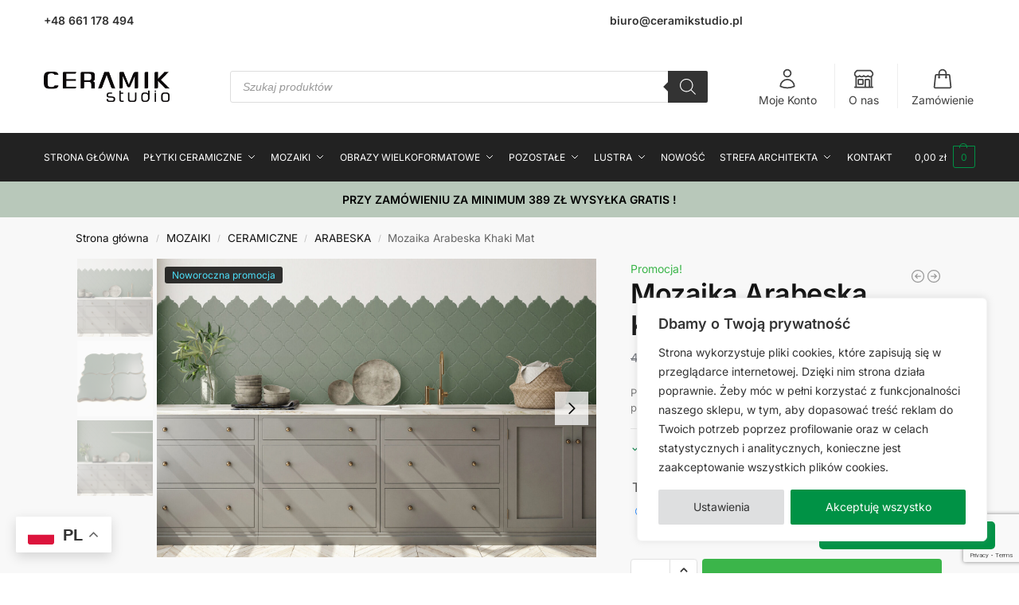

--- FILE ---
content_type: text/html; charset=UTF-8
request_url: https://ceramikstudio.pl/p/mozaika-arabeska-khaki-mat/
body_size: 60380
content:
<!doctype html>
<html lang="pl-PL">
<head>
<meta charset="UTF-8">
<meta name="viewport" content="height=device-height, width=device-width, initial-scale=1">
<link rel="profile" href="https://gmpg.org/xfn/11">
<link rel="pingback" href="https://ceramikstudio.pl/xmlrpc.php">

<meta name='robots' content='index, follow, max-image-preview:large, max-snippet:-1, max-video-preview:-1' />

	<!-- This site is optimized with the Yoast SEO plugin v26.8 - https://yoast.com/product/yoast-seo-wordpress/ -->
	<title>Mozaika Arabeska Khaki Mat - Ceramik Studio</title>
	<meta name="description" content="ARABESQ  KHAKI MAT Wymiar 26,3x29,6 cm Płytka ścienna ceramiczna Grubość: 8mm Kolor: Zielony Mat Produkt Polski" />
	<link rel="canonical" href="https://ceramikstudio.pl/p/mozaika-arabeska-khaki-mat/" />
	<meta property="og:locale" content="pl_PL" />
	<meta property="og:type" content="article" />
	<meta property="og:title" content="Mozaika Arabeska Khaki Mat - Ceramik Studio" />
	<meta property="og:description" content="ARABESQ  KHAKI MAT Wymiar 26,3x29,6 cm Płytka ścienna ceramiczna Grubość: 8mm Kolor: Zielony Mat Produkt Polski" />
	<meta property="og:url" content="https://ceramikstudio.pl/p/mozaika-arabeska-khaki-mat/" />
	<meta property="og:site_name" content="Ceramik Studio" />
	<meta property="article:publisher" content="https://www.facebook.com/CeramikStudio/" />
	<meta property="article:modified_time" content="2026-01-28T01:04:17+00:00" />
	<meta property="og:image" content="https://ceramikstudio.pl/wp-content/uploads/2022/09/kuchnia-z-arabeska-v2-khaki-2c-kadr-1s-scaled.jpg" />
	<meta property="og:image:width" content="2560" />
	<meta property="og:image:height" content="1742" />
	<meta property="og:image:type" content="image/jpeg" />
	<meta name="twitter:card" content="summary_large_image" />
	<meta name="twitter:label1" content="Szacowany czas czytania" />
	<meta name="twitter:data1" content="4 minuty" />
	<script type="application/ld+json" class="yoast-schema-graph">{"@context":"https://schema.org","@graph":[{"@type":"WebPage","@id":"https://ceramikstudio.pl/p/mozaika-arabeska-khaki-mat/","url":"https://ceramikstudio.pl/p/mozaika-arabeska-khaki-mat/","name":"Mozaika Arabeska Khaki Mat - Ceramik Studio","isPartOf":{"@id":"https://ceramikstudio.pl/#website"},"primaryImageOfPage":{"@id":"https://ceramikstudio.pl/p/mozaika-arabeska-khaki-mat/#primaryimage"},"image":{"@id":"https://ceramikstudio.pl/p/mozaika-arabeska-khaki-mat/#primaryimage"},"thumbnailUrl":"https://ceramikstudio.pl/wp-content/uploads/2022/09/kuchnia-z-arabeska-v2-khaki-2c-kadr-1s-scaled.jpg","datePublished":"2022-09-15T09:28:56+00:00","dateModified":"2026-01-28T01:04:17+00:00","description":"ARABESQ  KHAKI MAT Wymiar 26,3x29,6 cm Płytka ścienna ceramiczna Grubość: 8mm Kolor: Zielony Mat Produkt Polski","breadcrumb":{"@id":"https://ceramikstudio.pl/p/mozaika-arabeska-khaki-mat/#breadcrumb"},"inLanguage":"pl-PL","potentialAction":[{"@type":"ReadAction","target":["https://ceramikstudio.pl/p/mozaika-arabeska-khaki-mat/"]}]},{"@type":"ImageObject","inLanguage":"pl-PL","@id":"https://ceramikstudio.pl/p/mozaika-arabeska-khaki-mat/#primaryimage","url":"https://ceramikstudio.pl/wp-content/uploads/2022/09/kuchnia-z-arabeska-v2-khaki-2c-kadr-1s-scaled.jpg","contentUrl":"https://ceramikstudio.pl/wp-content/uploads/2022/09/kuchnia-z-arabeska-v2-khaki-2c-kadr-1s-scaled.jpg","width":2560,"height":1742},{"@type":"BreadcrumbList","@id":"https://ceramikstudio.pl/p/mozaika-arabeska-khaki-mat/#breadcrumb","itemListElement":[{"@type":"ListItem","position":1,"name":"Strona główna","item":"https://ceramikstudio.pl/"},{"@type":"ListItem","position":2,"name":"Sklep internetowy &#8211; Ceramik Studio","item":"https://ceramikstudio.pl/sklep/"},{"@type":"ListItem","position":3,"name":"Mozaika Arabeska Khaki Mat"}]},{"@type":"WebSite","@id":"https://ceramikstudio.pl/#website","url":"https://ceramikstudio.pl/","name":"Ceramik Studio","description":"Dekoracje Szklane i Ceramiczne","publisher":{"@id":"https://ceramikstudio.pl/#organization"},"potentialAction":[{"@type":"SearchAction","target":{"@type":"EntryPoint","urlTemplate":"https://ceramikstudio.pl/?s={search_term_string}"},"query-input":{"@type":"PropertyValueSpecification","valueRequired":true,"valueName":"search_term_string"}}],"inLanguage":"pl-PL"},{"@type":"Organization","@id":"https://ceramikstudio.pl/#organization","name":"Ceramik Studio","url":"https://ceramikstudio.pl/","logo":{"@type":"ImageObject","inLanguage":"pl-PL","@id":"https://ceramikstudio.pl/#/schema/logo/image/","url":"https://ceramikstudio.pl/wp-content/uploads/2019/11/logo-2.jpg","contentUrl":"https://ceramikstudio.pl/wp-content/uploads/2019/11/logo-2.jpg","width":1654,"height":591,"caption":"Ceramik Studio"},"image":{"@id":"https://ceramikstudio.pl/#/schema/logo/image/"},"sameAs":["https://www.facebook.com/CeramikStudio/","https://www.instagram.com/ceramikstudio/"]}]}</script>
	<!-- / Yoast SEO plugin. -->


<link rel='dns-prefetch' href='//capi-automation.s3.us-east-2.amazonaws.com' />
<link rel='dns-prefetch' href='//www.googletagmanager.com' />
<link rel="alternate" type="application/rss+xml" title="Ceramik Studio &raquo; Kanał z wpisami" href="https://ceramikstudio.pl/feed/" />
<link rel="alternate" type="application/rss+xml" title="Ceramik Studio &raquo; Kanał z komentarzami" href="https://ceramikstudio.pl/comments/feed/" />
<link rel="alternate" title="oEmbed (JSON)" type="application/json+oembed" href="https://ceramikstudio.pl/wp-json/oembed/1.0/embed?url=https%3A%2F%2Fceramikstudio.pl%2Fp%2Fmozaika-arabeska-khaki-mat%2F" />
<link rel="alternate" title="oEmbed (XML)" type="text/xml+oembed" href="https://ceramikstudio.pl/wp-json/oembed/1.0/embed?url=https%3A%2F%2Fceramikstudio.pl%2Fp%2Fmozaika-arabeska-khaki-mat%2F&#038;format=xml" />
<style id='wp-img-auto-sizes-contain-inline-css' type='text/css'>
img:is([sizes=auto i],[sizes^="auto," i]){contain-intrinsic-size:3000px 1500px}
/*# sourceURL=wp-img-auto-sizes-contain-inline-css */
</style>

<link rel='stylesheet' id='wp-block-library-css' href='https://ceramikstudio.pl/wp-includes/css/dist/block-library/style.min.css?ver=6.9' type='text/css' media='all' />
<style id='global-styles-inline-css' type='text/css'>
:root{--wp--preset--aspect-ratio--square: 1;--wp--preset--aspect-ratio--4-3: 4/3;--wp--preset--aspect-ratio--3-4: 3/4;--wp--preset--aspect-ratio--3-2: 3/2;--wp--preset--aspect-ratio--2-3: 2/3;--wp--preset--aspect-ratio--16-9: 16/9;--wp--preset--aspect-ratio--9-16: 9/16;--wp--preset--color--black: #000000;--wp--preset--color--cyan-bluish-gray: #abb8c3;--wp--preset--color--white: #ffffff;--wp--preset--color--pale-pink: #f78da7;--wp--preset--color--vivid-red: #cf2e2e;--wp--preset--color--luminous-vivid-orange: #ff6900;--wp--preset--color--luminous-vivid-amber: #fcb900;--wp--preset--color--light-green-cyan: #7bdcb5;--wp--preset--color--vivid-green-cyan: #00d084;--wp--preset--color--pale-cyan-blue: #8ed1fc;--wp--preset--color--vivid-cyan-blue: #0693e3;--wp--preset--color--vivid-purple: #9b51e0;--wp--preset--gradient--vivid-cyan-blue-to-vivid-purple: linear-gradient(135deg,rgb(6,147,227) 0%,rgb(155,81,224) 100%);--wp--preset--gradient--light-green-cyan-to-vivid-green-cyan: linear-gradient(135deg,rgb(122,220,180) 0%,rgb(0,208,130) 100%);--wp--preset--gradient--luminous-vivid-amber-to-luminous-vivid-orange: linear-gradient(135deg,rgb(252,185,0) 0%,rgb(255,105,0) 100%);--wp--preset--gradient--luminous-vivid-orange-to-vivid-red: linear-gradient(135deg,rgb(255,105,0) 0%,rgb(207,46,46) 100%);--wp--preset--gradient--very-light-gray-to-cyan-bluish-gray: linear-gradient(135deg,rgb(238,238,238) 0%,rgb(169,184,195) 100%);--wp--preset--gradient--cool-to-warm-spectrum: linear-gradient(135deg,rgb(74,234,220) 0%,rgb(151,120,209) 20%,rgb(207,42,186) 40%,rgb(238,44,130) 60%,rgb(251,105,98) 80%,rgb(254,248,76) 100%);--wp--preset--gradient--blush-light-purple: linear-gradient(135deg,rgb(255,206,236) 0%,rgb(152,150,240) 100%);--wp--preset--gradient--blush-bordeaux: linear-gradient(135deg,rgb(254,205,165) 0%,rgb(254,45,45) 50%,rgb(107,0,62) 100%);--wp--preset--gradient--luminous-dusk: linear-gradient(135deg,rgb(255,203,112) 0%,rgb(199,81,192) 50%,rgb(65,88,208) 100%);--wp--preset--gradient--pale-ocean: linear-gradient(135deg,rgb(255,245,203) 0%,rgb(182,227,212) 50%,rgb(51,167,181) 100%);--wp--preset--gradient--electric-grass: linear-gradient(135deg,rgb(202,248,128) 0%,rgb(113,206,126) 100%);--wp--preset--gradient--midnight: linear-gradient(135deg,rgb(2,3,129) 0%,rgb(40,116,252) 100%);--wp--preset--font-size--small: clamp(1rem, 1rem + ((1vw - 0.2rem) * 0.368), 1.2rem);--wp--preset--font-size--medium: clamp(1rem, 1rem + ((1vw - 0.2rem) * 0.92), 1.5rem);--wp--preset--font-size--large: clamp(1.5rem, 1.5rem + ((1vw - 0.2rem) * 0.92), 2rem);--wp--preset--font-size--x-large: clamp(1.5rem, 1.5rem + ((1vw - 0.2rem) * 1.379), 2.25rem);--wp--preset--font-size--x-small: 0.85rem;--wp--preset--font-size--base: clamp(1rem, 1rem + ((1vw - 0.2rem) * 0.46), 1.25rem);--wp--preset--font-size--xx-large: clamp(2rem, 2rem + ((1vw - 0.2rem) * 1.839), 3rem);--wp--preset--font-size--xxx-large: clamp(2.25rem, 2.25rem + ((1vw - 0.2rem) * 3.218), 4rem);--wp--preset--spacing--20: 0.44rem;--wp--preset--spacing--30: 0.67rem;--wp--preset--spacing--40: 1rem;--wp--preset--spacing--50: 1.5rem;--wp--preset--spacing--60: 2.25rem;--wp--preset--spacing--70: 3.38rem;--wp--preset--spacing--80: 5.06rem;--wp--preset--spacing--small: clamp(.25rem, 2.5vw, 0.75rem);--wp--preset--spacing--medium: clamp(1rem, 4vw, 2rem);--wp--preset--spacing--large: clamp(1.25rem, 6vw, 3rem);--wp--preset--spacing--x-large: clamp(3rem, 7vw, 5rem);--wp--preset--spacing--xx-large: clamp(4rem, 9vw, 7rem);--wp--preset--spacing--xxx-large: clamp(5rem, 12vw, 9rem);--wp--preset--spacing--xxxx-large: clamp(6rem, 14vw, 13rem);--wp--preset--shadow--natural: 6px 6px 9px rgba(0, 0, 0, 0.2);--wp--preset--shadow--deep: 12px 12px 50px rgba(0, 0, 0, 0.4);--wp--preset--shadow--sharp: 6px 6px 0px rgba(0, 0, 0, 0.2);--wp--preset--shadow--outlined: 6px 6px 0px -3px rgb(255, 255, 255), 6px 6px rgb(0, 0, 0);--wp--preset--shadow--crisp: 6px 6px 0px rgb(0, 0, 0);--wp--custom--line-height--none: 1;--wp--custom--line-height--tight: 1.1;--wp--custom--line-height--snug: 1.2;--wp--custom--line-height--normal: 1.5;--wp--custom--line-height--relaxed: 1.625;--wp--custom--line-height--loose: 2;--wp--custom--line-height--body: 1.618;}:root { --wp--style--global--content-size: 900px;--wp--style--global--wide-size: 1190px; }:where(body) { margin: 0; }.wp-site-blocks { padding-top: var(--wp--style--root--padding-top); padding-bottom: var(--wp--style--root--padding-bottom); }.has-global-padding { padding-right: var(--wp--style--root--padding-right); padding-left: var(--wp--style--root--padding-left); }.has-global-padding > .alignfull { margin-right: calc(var(--wp--style--root--padding-right) * -1); margin-left: calc(var(--wp--style--root--padding-left) * -1); }.has-global-padding :where(:not(.alignfull.is-layout-flow) > .has-global-padding:not(.wp-block-block, .alignfull)) { padding-right: 0; padding-left: 0; }.has-global-padding :where(:not(.alignfull.is-layout-flow) > .has-global-padding:not(.wp-block-block, .alignfull)) > .alignfull { margin-left: 0; margin-right: 0; }.wp-site-blocks > .alignleft { float: left; margin-right: 2em; }.wp-site-blocks > .alignright { float: right; margin-left: 2em; }.wp-site-blocks > .aligncenter { justify-content: center; margin-left: auto; margin-right: auto; }:where(.wp-site-blocks) > * { margin-block-start: var(--wp--preset--spacing--medium); margin-block-end: 0; }:where(.wp-site-blocks) > :first-child { margin-block-start: 0; }:where(.wp-site-blocks) > :last-child { margin-block-end: 0; }:root { --wp--style--block-gap: var(--wp--preset--spacing--medium); }:root :where(.is-layout-flow) > :first-child{margin-block-start: 0;}:root :where(.is-layout-flow) > :last-child{margin-block-end: 0;}:root :where(.is-layout-flow) > *{margin-block-start: var(--wp--preset--spacing--medium);margin-block-end: 0;}:root :where(.is-layout-constrained) > :first-child{margin-block-start: 0;}:root :where(.is-layout-constrained) > :last-child{margin-block-end: 0;}:root :where(.is-layout-constrained) > *{margin-block-start: var(--wp--preset--spacing--medium);margin-block-end: 0;}:root :where(.is-layout-flex){gap: var(--wp--preset--spacing--medium);}:root :where(.is-layout-grid){gap: var(--wp--preset--spacing--medium);}.is-layout-flow > .alignleft{float: left;margin-inline-start: 0;margin-inline-end: 2em;}.is-layout-flow > .alignright{float: right;margin-inline-start: 2em;margin-inline-end: 0;}.is-layout-flow > .aligncenter{margin-left: auto !important;margin-right: auto !important;}.is-layout-constrained > .alignleft{float: left;margin-inline-start: 0;margin-inline-end: 2em;}.is-layout-constrained > .alignright{float: right;margin-inline-start: 2em;margin-inline-end: 0;}.is-layout-constrained > .aligncenter{margin-left: auto !important;margin-right: auto !important;}.is-layout-constrained > :where(:not(.alignleft):not(.alignright):not(.alignfull)){max-width: var(--wp--style--global--content-size);margin-left: auto !important;margin-right: auto !important;}.is-layout-constrained > .alignwide{max-width: var(--wp--style--global--wide-size);}body .is-layout-flex{display: flex;}.is-layout-flex{flex-wrap: wrap;align-items: center;}.is-layout-flex > :is(*, div){margin: 0;}body .is-layout-grid{display: grid;}.is-layout-grid > :is(*, div){margin: 0;}body{font-family: var(--wp--preset--font-family--primary);--wp--style--root--padding-top: 0;--wp--style--root--padding-right: var(--wp--preset--spacing--medium);--wp--style--root--padding-bottom: 0;--wp--style--root--padding-left: var(--wp--preset--spacing--medium);}a:where(:not(.wp-element-button)){text-decoration: false;}:root :where(.wp-element-button, .wp-block-button__link){background-color: #32373c;border-width: 0;color: #fff;font-family: inherit;font-size: inherit;font-style: inherit;font-weight: inherit;letter-spacing: inherit;line-height: inherit;padding-top: calc(0.667em + 2px);padding-right: calc(1.333em + 2px);padding-bottom: calc(0.667em + 2px);padding-left: calc(1.333em + 2px);text-decoration: none;text-transform: inherit;}.has-black-color{color: var(--wp--preset--color--black) !important;}.has-cyan-bluish-gray-color{color: var(--wp--preset--color--cyan-bluish-gray) !important;}.has-white-color{color: var(--wp--preset--color--white) !important;}.has-pale-pink-color{color: var(--wp--preset--color--pale-pink) !important;}.has-vivid-red-color{color: var(--wp--preset--color--vivid-red) !important;}.has-luminous-vivid-orange-color{color: var(--wp--preset--color--luminous-vivid-orange) !important;}.has-luminous-vivid-amber-color{color: var(--wp--preset--color--luminous-vivid-amber) !important;}.has-light-green-cyan-color{color: var(--wp--preset--color--light-green-cyan) !important;}.has-vivid-green-cyan-color{color: var(--wp--preset--color--vivid-green-cyan) !important;}.has-pale-cyan-blue-color{color: var(--wp--preset--color--pale-cyan-blue) !important;}.has-vivid-cyan-blue-color{color: var(--wp--preset--color--vivid-cyan-blue) !important;}.has-vivid-purple-color{color: var(--wp--preset--color--vivid-purple) !important;}.has-black-background-color{background-color: var(--wp--preset--color--black) !important;}.has-cyan-bluish-gray-background-color{background-color: var(--wp--preset--color--cyan-bluish-gray) !important;}.has-white-background-color{background-color: var(--wp--preset--color--white) !important;}.has-pale-pink-background-color{background-color: var(--wp--preset--color--pale-pink) !important;}.has-vivid-red-background-color{background-color: var(--wp--preset--color--vivid-red) !important;}.has-luminous-vivid-orange-background-color{background-color: var(--wp--preset--color--luminous-vivid-orange) !important;}.has-luminous-vivid-amber-background-color{background-color: var(--wp--preset--color--luminous-vivid-amber) !important;}.has-light-green-cyan-background-color{background-color: var(--wp--preset--color--light-green-cyan) !important;}.has-vivid-green-cyan-background-color{background-color: var(--wp--preset--color--vivid-green-cyan) !important;}.has-pale-cyan-blue-background-color{background-color: var(--wp--preset--color--pale-cyan-blue) !important;}.has-vivid-cyan-blue-background-color{background-color: var(--wp--preset--color--vivid-cyan-blue) !important;}.has-vivid-purple-background-color{background-color: var(--wp--preset--color--vivid-purple) !important;}.has-black-border-color{border-color: var(--wp--preset--color--black) !important;}.has-cyan-bluish-gray-border-color{border-color: var(--wp--preset--color--cyan-bluish-gray) !important;}.has-white-border-color{border-color: var(--wp--preset--color--white) !important;}.has-pale-pink-border-color{border-color: var(--wp--preset--color--pale-pink) !important;}.has-vivid-red-border-color{border-color: var(--wp--preset--color--vivid-red) !important;}.has-luminous-vivid-orange-border-color{border-color: var(--wp--preset--color--luminous-vivid-orange) !important;}.has-luminous-vivid-amber-border-color{border-color: var(--wp--preset--color--luminous-vivid-amber) !important;}.has-light-green-cyan-border-color{border-color: var(--wp--preset--color--light-green-cyan) !important;}.has-vivid-green-cyan-border-color{border-color: var(--wp--preset--color--vivid-green-cyan) !important;}.has-pale-cyan-blue-border-color{border-color: var(--wp--preset--color--pale-cyan-blue) !important;}.has-vivid-cyan-blue-border-color{border-color: var(--wp--preset--color--vivid-cyan-blue) !important;}.has-vivid-purple-border-color{border-color: var(--wp--preset--color--vivid-purple) !important;}.has-vivid-cyan-blue-to-vivid-purple-gradient-background{background: var(--wp--preset--gradient--vivid-cyan-blue-to-vivid-purple) !important;}.has-light-green-cyan-to-vivid-green-cyan-gradient-background{background: var(--wp--preset--gradient--light-green-cyan-to-vivid-green-cyan) !important;}.has-luminous-vivid-amber-to-luminous-vivid-orange-gradient-background{background: var(--wp--preset--gradient--luminous-vivid-amber-to-luminous-vivid-orange) !important;}.has-luminous-vivid-orange-to-vivid-red-gradient-background{background: var(--wp--preset--gradient--luminous-vivid-orange-to-vivid-red) !important;}.has-very-light-gray-to-cyan-bluish-gray-gradient-background{background: var(--wp--preset--gradient--very-light-gray-to-cyan-bluish-gray) !important;}.has-cool-to-warm-spectrum-gradient-background{background: var(--wp--preset--gradient--cool-to-warm-spectrum) !important;}.has-blush-light-purple-gradient-background{background: var(--wp--preset--gradient--blush-light-purple) !important;}.has-blush-bordeaux-gradient-background{background: var(--wp--preset--gradient--blush-bordeaux) !important;}.has-luminous-dusk-gradient-background{background: var(--wp--preset--gradient--luminous-dusk) !important;}.has-pale-ocean-gradient-background{background: var(--wp--preset--gradient--pale-ocean) !important;}.has-electric-grass-gradient-background{background: var(--wp--preset--gradient--electric-grass) !important;}.has-midnight-gradient-background{background: var(--wp--preset--gradient--midnight) !important;}.has-small-font-size{font-size: var(--wp--preset--font-size--small) !important;}.has-medium-font-size{font-size: var(--wp--preset--font-size--medium) !important;}.has-large-font-size{font-size: var(--wp--preset--font-size--large) !important;}.has-x-large-font-size{font-size: var(--wp--preset--font-size--x-large) !important;}.has-x-small-font-size{font-size: var(--wp--preset--font-size--x-small) !important;}.has-base-font-size{font-size: var(--wp--preset--font-size--base) !important;}.has-xx-large-font-size{font-size: var(--wp--preset--font-size--xx-large) !important;}.has-xxx-large-font-size{font-size: var(--wp--preset--font-size--xxx-large) !important;}
:root :where(.wp-block-columns){margin-bottom: 0px;}
:root :where(.wp-block-pullquote){font-size: clamp(0.984em, 0.984rem + ((1vw - 0.2em) * 0.949), 1.5em);line-height: 1.6;}
:root :where(.wp-block-spacer){margin-top: 0 !important;}
/*# sourceURL=global-styles-inline-css */
</style>
<link rel='stylesheet' id='commercekit-sticky-atc-css-css' href='https://ceramikstudio.pl/wp-content/plugins/commercegurus-commercekit/assets/css/commercekit-sticky-atc.css?ver=2.4.4' type='text/css' media='all' />
<link rel='stylesheet' id='tpay_gateway_css-css' href='https://ceramikstudio.pl/wp-content/plugins/tpay-woocommerce/views/assets/main.css?ver=1769796032' type='text/css' media='all' />
<style id='woocommerce-inline-inline-css' type='text/css'>
.woocommerce form .form-row .required { visibility: visible; }
/*# sourceURL=woocommerce-inline-inline-css */
</style>
<link rel='stylesheet' id='dgwt-wcas-style-css' href='https://ceramikstudio.pl/wp-content/plugins/ajax-search-for-woocommerce/assets/css/style.min.css?ver=1.32.2' type='text/css' media='all' />
<link rel='stylesheet' id='commercegurus-swiperjscss-css' href='https://ceramikstudio.pl/wp-content/plugins/commercegurus-commercekit/assets/css/swiper-bundle.min.css?ver=2.4.4' type='text/css' media='all' />
<link rel='stylesheet' id='shoptimizer-main-min-css' href='https://ceramikstudio.pl/wp-content/themes/shoptimizer/assets/css/main/main.min.css?ver=2.9.1' type='text/css' media='all' />
<link rel='stylesheet' id='shoptimizer-modal-min-css' href='https://ceramikstudio.pl/wp-content/themes/shoptimizer/assets/css/main/modal.min.css?ver=2.9.1' type='text/css' media='all' />
<link rel='stylesheet' id='shoptimizer-product-min-css' href='https://ceramikstudio.pl/wp-content/themes/shoptimizer/assets/css/main/product.min.css?ver=2.9.1' type='text/css' media='all' />
<link rel='stylesheet' id='shoptimizer-blocks-min-css' href='https://ceramikstudio.pl/wp-content/themes/shoptimizer/assets/css/main/blocks.min.css?ver=2.9.1' type='text/css' media='all' />
<link rel='stylesheet' id='shoptimizer-reduced-motion-css' href='https://ceramikstudio.pl/wp-content/themes/shoptimizer/assets/css/components/accessibility/reduced-motion.css?ver=2.9.1' type='text/css' media='all' />
<link rel='stylesheet' id='elementor-frontend-css' href='https://ceramikstudio.pl/wp-content/plugins/elementor/assets/css/frontend.min.css?ver=3.33.4' type='text/css' media='all' />
<link rel='stylesheet' id='widget-image-css' href='https://ceramikstudio.pl/wp-content/plugins/elementor/assets/css/widget-image.min.css?ver=3.33.4' type='text/css' media='all' />
<link rel='stylesheet' id='widget-icon-box-css' href='https://ceramikstudio.pl/wp-content/plugins/elementor/assets/css/widget-icon-box.min.css?ver=3.33.4' type='text/css' media='all' />
<link rel='stylesheet' id='e-animation-grow-css' href='https://ceramikstudio.pl/wp-content/plugins/elementor/assets/lib/animations/styles/e-animation-grow.min.css?ver=3.33.4' type='text/css' media='all' />
<link rel='stylesheet' id='widget-social-icons-css' href='https://ceramikstudio.pl/wp-content/plugins/elementor/assets/css/widget-social-icons.min.css?ver=3.33.4' type='text/css' media='all' />
<link rel='stylesheet' id='e-apple-webkit-css' href='https://ceramikstudio.pl/wp-content/plugins/elementor/assets/css/conditionals/apple-webkit.min.css?ver=3.33.4' type='text/css' media='all' />
<link rel='stylesheet' id='widget-heading-css' href='https://ceramikstudio.pl/wp-content/plugins/elementor/assets/css/widget-heading.min.css?ver=3.33.4' type='text/css' media='all' />
<link rel='stylesheet' id='widget-icon-list-css' href='https://ceramikstudio.pl/wp-content/plugins/elementor/assets/css/widget-icon-list.min.css?ver=3.33.4' type='text/css' media='all' />
<link rel='stylesheet' id='elementor-icons-css' href='https://ceramikstudio.pl/wp-content/plugins/elementor/assets/lib/eicons/css/elementor-icons.min.css?ver=5.44.0' type='text/css' media='all' />
<link rel='stylesheet' id='elementor-post-1259-css' href='https://ceramikstudio.pl/wp-content/uploads/elementor/css/post-1259.css?ver=1769561741' type='text/css' media='all' />
<link rel='stylesheet' id='elementor-post-7137-css' href='https://ceramikstudio.pl/wp-content/uploads/elementor/css/post-7137.css?ver=1769561740' type='text/css' media='all' />
<link rel='stylesheet' id='wcpa-frontend-css' href='https://ceramikstudio.pl/wp-content/plugins/woo-custom-product-addons/assets/css/style_0.css?ver=3.0.19' type='text/css' media='all' />
<link rel='stylesheet' id='flexible-shipping-free-shipping-css' href='https://ceramikstudio.pl/wp-content/plugins/flexible-shipping/assets/dist/css/free-shipping.css?ver=6.5.4.2' type='text/css' media='all' />
<link rel='stylesheet' id='shoptimizer-elementor-pro-css' href='https://ceramikstudio.pl/wp-content/themes/shoptimizer/inc/compatibility/elementor-pro/elementor-pro.css?ver=2.9.1' type='text/css' media='all' />
<link rel='stylesheet' id='shoptimizer-wpforms-style-css' href='https://ceramikstudio.pl/wp-content/themes/shoptimizer/inc/compatibility/wpforms/wpforms.css?ver=6.9' type='text/css' media='all' />
<script type="text/javascript" id="cookie-law-info-js-extra">
/* <![CDATA[ */
var _ckyConfig = {"_ipData":[],"_assetsURL":"https://ceramikstudio.pl/wp-content/plugins/cookie-law-info/lite/frontend/images/","_publicURL":"https://ceramikstudio.pl","_expiry":"365","_categories":[{"name":"Niezb\u0119dne pliki cookie","slug":"necessary","isNecessary":true,"ccpaDoNotSell":true,"cookies":[{"cookieID":"cookieyes-consent","domain":"ceramikstudio.pl","provider":""}],"active":true,"defaultConsent":{"gdpr":true,"ccpa":true}},{"name":".","slug":"functional","isNecessary":false,"ccpaDoNotSell":true,"cookies":[],"active":true,"defaultConsent":{"gdpr":false,"ccpa":false}},{"name":".","slug":"performance","isNecessary":false,"ccpaDoNotSell":true,"cookies":[],"active":true,"defaultConsent":{"gdpr":false,"ccpa":false}},{"name":"Analityczne pliki cookie","slug":"analytics","isNecessary":false,"ccpaDoNotSell":true,"cookies":[],"active":true,"defaultConsent":{"gdpr":false,"ccpa":false}},{"name":"Reklamowe pliki cookie","slug":"advertisement","isNecessary":false,"ccpaDoNotSell":true,"cookies":[],"active":true,"defaultConsent":{"gdpr":false,"ccpa":false}}],"_activeLaw":"gdpr","_rootDomain":"","_block":"1","_showBanner":"1","_bannerConfig":{"settings":{"type":"box","preferenceCenterType":"popup","position":"bottom-right","applicableLaw":"gdpr"},"behaviours":{"reloadBannerOnAccept":false,"loadAnalyticsByDefault":false,"animations":{"onLoad":"animate","onHide":"sticky"}},"config":{"revisitConsent":{"status":false,"tag":"revisit-consent","position":"bottom-right","meta":{"url":"#"},"styles":{"background-color":"#0056A7"},"elements":{"title":{"type":"text","tag":"revisit-consent-title","status":true,"styles":{"color":"#0056a7"}}}},"preferenceCenter":{"toggle":{"status":true,"tag":"detail-category-toggle","type":"toggle","states":{"active":{"styles":{"background-color":"#1863DC"}},"inactive":{"styles":{"background-color":"#D0D5D2"}}}}},"categoryPreview":{"status":false,"toggle":{"status":true,"tag":"detail-category-preview-toggle","type":"toggle","states":{"active":{"styles":{"background-color":"#1863DC"}},"inactive":{"styles":{"background-color":"#D0D5D2"}}}}},"videoPlaceholder":{"status":true,"styles":{"background-color":"#000000","border-color":"#000000","color":"#ffffff"}},"readMore":{"status":false,"tag":"readmore-button","type":"link","meta":{"noFollow":true,"newTab":true},"styles":{"color":"#444","background-color":"transparent","border-color":"transparent"}},"showMore":{"status":true,"tag":"show-desc-button","type":"button","styles":{"color":"#1863DC"}},"showLess":{"status":true,"tag":"hide-desc-button","type":"button","styles":{"color":"#1863DC"}},"alwaysActive":{"status":true,"tag":"always-active","styles":{"color":"#008000"}},"manualLinks":{"status":true,"tag":"manual-links","type":"link","styles":{"color":"#1863DC"}},"auditTable":{"status":true},"optOption":{"status":true,"toggle":{"status":true,"tag":"optout-option-toggle","type":"toggle","states":{"active":{"styles":{"background-color":"#1863dc"}},"inactive":{"styles":{"background-color":"#FFFFFF"}}}}}}},"_version":"3.3.9.1","_logConsent":"1","_tags":[{"tag":"accept-button","styles":{"color":"#fff","background-color":"#009245","border-color":"#009245"}},{"tag":"reject-button","styles":{"color":"#333333","background-color":"#dedfe0","border-color":"#dedfe0"}},{"tag":"settings-button","styles":{"color":"#333333","background-color":"#dedfe0","border-color":"#dedfe0"}},{"tag":"readmore-button","styles":{"color":"#444","background-color":"transparent","border-color":"transparent"}},{"tag":"donotsell-button","styles":{"color":"#333333","background-color":"","border-color":""}},{"tag":"show-desc-button","styles":{"color":"#1863DC"}},{"tag":"hide-desc-button","styles":{"color":"#1863DC"}},{"tag":"cky-always-active","styles":[]},{"tag":"cky-link","styles":[]},{"tag":"accept-button","styles":{"color":"#fff","background-color":"#009245","border-color":"#009245"}},{"tag":"revisit-consent","styles":{"background-color":"#0056A7"}}],"_shortCodes":[{"key":"cky_readmore","content":"\u003Ca href=\"#\" class=\"cky-policy\" aria-label=\"Polityka plik\u00f3w cookie\" target=\"_blank\" rel=\"noopener\" data-cky-tag=\"readmore-button\"\u003EPolityka plik\u00f3w cookie\u003C/a\u003E","tag":"readmore-button","status":false,"attributes":{"rel":"nofollow","target":"_blank"}},{"key":"cky_show_desc","content":"\u003Cbutton class=\"cky-show-desc-btn\" data-cky-tag=\"show-desc-button\" aria-label=\"Poka\u017c wi\u0119cej\"\u003EPoka\u017c wi\u0119cej\u003C/button\u003E","tag":"show-desc-button","status":true,"attributes":[]},{"key":"cky_hide_desc","content":"\u003Cbutton class=\"cky-show-desc-btn\" data-cky-tag=\"hide-desc-button\" aria-label=\"Poka\u017c mniej\"\u003EPoka\u017c mniej\u003C/button\u003E","tag":"hide-desc-button","status":true,"attributes":[]},{"key":"cky_optout_show_desc","content":"[cky_optout_show_desc]","tag":"optout-show-desc-button","status":true,"attributes":[]},{"key":"cky_optout_hide_desc","content":"[cky_optout_hide_desc]","tag":"optout-hide-desc-button","status":true,"attributes":[]},{"key":"cky_category_toggle_label","content":"[cky_{{status}}_category_label] [cky_preference_{{category_slug}}_title]","tag":"","status":true,"attributes":[]},{"key":"cky_enable_category_label","content":"Enable","tag":"","status":true,"attributes":[]},{"key":"cky_disable_category_label","content":"Disable","tag":"","status":true,"attributes":[]},{"key":"cky_video_placeholder","content":"\u003Cdiv class=\"video-placeholder-normal\" data-cky-tag=\"video-placeholder\" id=\"[UNIQUEID]\"\u003E\u003Cp class=\"video-placeholder-text-normal\" data-cky-tag=\"placeholder-title\"\u003EAby uzyska\u0107 dost\u0119p do tej zawarto\u015bci, zaakceptuj pliki cookie\u003C/p\u003E\u003C/div\u003E","tag":"","status":true,"attributes":[]},{"key":"cky_enable_optout_label","content":"Enable","tag":"","status":true,"attributes":[]},{"key":"cky_disable_optout_label","content":"Disable","tag":"","status":true,"attributes":[]},{"key":"cky_optout_toggle_label","content":"[cky_{{status}}_optout_label] [cky_optout_option_title]","tag":"","status":true,"attributes":[]},{"key":"cky_optout_option_title","content":"Do Not Sell or Share My Personal Information","tag":"","status":true,"attributes":[]},{"key":"cky_optout_close_label","content":"Close","tag":"","status":true,"attributes":[]},{"key":"cky_preference_close_label","content":"Close","tag":"","status":true,"attributes":[]}],"_rtl":"","_language":"en","_providersToBlock":[]};
var _ckyStyles = {"css":".cky-overlay{background: #000000; opacity: 0.4; position: fixed; top: 0; left: 0; width: 100%; height: 100%; z-index: 99999999;}.cky-hide{display: none;}.cky-btn-revisit-wrapper{display: flex; align-items: center; justify-content: center; background: #0056a7; width: 45px; height: 45px; border-radius: 50%; position: fixed; z-index: 999999; cursor: pointer;}.cky-revisit-bottom-left{bottom: 15px; left: 15px;}.cky-revisit-bottom-right{bottom: 15px; right: 15px;}.cky-btn-revisit-wrapper .cky-btn-revisit{display: flex; align-items: center; justify-content: center; background: none; border: none; cursor: pointer; position: relative; margin: 0; padding: 0;}.cky-btn-revisit-wrapper .cky-btn-revisit img{max-width: fit-content; margin: 0; height: 30px; width: 30px;}.cky-revisit-bottom-left:hover::before{content: attr(data-tooltip); position: absolute; background: #4e4b66; color: #ffffff; left: calc(100% + 7px); font-size: 12px; line-height: 16px; width: max-content; padding: 4px 8px; border-radius: 4px;}.cky-revisit-bottom-left:hover::after{position: absolute; content: \"\"; border: 5px solid transparent; left: calc(100% + 2px); border-left-width: 0; border-right-color: #4e4b66;}.cky-revisit-bottom-right:hover::before{content: attr(data-tooltip); position: absolute; background: #4e4b66; color: #ffffff; right: calc(100% + 7px); font-size: 12px; line-height: 16px; width: max-content; padding: 4px 8px; border-radius: 4px;}.cky-revisit-bottom-right:hover::after{position: absolute; content: \"\"; border: 5px solid transparent; right: calc(100% + 2px); border-right-width: 0; border-left-color: #4e4b66;}.cky-revisit-hide{display: none;}.cky-consent-container{position: fixed; width: 440px; box-sizing: border-box; z-index: 9999999; border-radius: 6px;}.cky-consent-container .cky-consent-bar{background: #ffffff; border: 1px solid; padding: 20px 26px; box-shadow: 0 -1px 10px 0 #acabab4d; border-radius: 6px;}.cky-box-bottom-left{bottom: 40px; left: 40px;}.cky-box-bottom-right{bottom: 40px; right: 40px;}.cky-box-top-left{top: 40px; left: 40px;}.cky-box-top-right{top: 40px; right: 40px;}.cky-custom-brand-logo-wrapper .cky-custom-brand-logo{width: 100px; height: auto; margin: 0 0 12px 0;}.cky-notice .cky-title{color: #212121; font-weight: 700; font-size: 18px; line-height: 24px; margin: 0 0 12px 0;}.cky-notice-des *,.cky-preference-content-wrapper *,.cky-accordion-header-des *,.cky-gpc-wrapper .cky-gpc-desc *{font-size: 14px;}.cky-notice-des{color: #212121; font-size: 14px; line-height: 24px; font-weight: 400;}.cky-notice-des img{height: 25px; width: 25px;}.cky-consent-bar .cky-notice-des p,.cky-gpc-wrapper .cky-gpc-desc p,.cky-preference-body-wrapper .cky-preference-content-wrapper p,.cky-accordion-header-wrapper .cky-accordion-header-des p,.cky-cookie-des-table li div:last-child p{color: inherit; margin-top: 0; overflow-wrap: break-word;}.cky-notice-des P:last-child,.cky-preference-content-wrapper p:last-child,.cky-cookie-des-table li div:last-child p:last-child,.cky-gpc-wrapper .cky-gpc-desc p:last-child{margin-bottom: 0;}.cky-notice-des a.cky-policy,.cky-notice-des button.cky-policy{font-size: 14px; color: #1863dc; white-space: nowrap; cursor: pointer; background: transparent; border: 1px solid; text-decoration: underline;}.cky-notice-des button.cky-policy{padding: 0;}.cky-notice-des a.cky-policy:focus-visible,.cky-notice-des button.cky-policy:focus-visible,.cky-preference-content-wrapper .cky-show-desc-btn:focus-visible,.cky-accordion-header .cky-accordion-btn:focus-visible,.cky-preference-header .cky-btn-close:focus-visible,.cky-switch input[type=\"checkbox\"]:focus-visible,.cky-footer-wrapper a:focus-visible,.cky-btn:focus-visible{outline: 2px solid #1863dc; outline-offset: 2px;}.cky-btn:focus:not(:focus-visible),.cky-accordion-header .cky-accordion-btn:focus:not(:focus-visible),.cky-preference-content-wrapper .cky-show-desc-btn:focus:not(:focus-visible),.cky-btn-revisit-wrapper .cky-btn-revisit:focus:not(:focus-visible),.cky-preference-header .cky-btn-close:focus:not(:focus-visible),.cky-consent-bar .cky-banner-btn-close:focus:not(:focus-visible){outline: 0;}button.cky-show-desc-btn:not(:hover):not(:active){color: #1863dc; background: transparent;}button.cky-accordion-btn:not(:hover):not(:active),button.cky-banner-btn-close:not(:hover):not(:active),button.cky-btn-revisit:not(:hover):not(:active),button.cky-btn-close:not(:hover):not(:active){background: transparent;}.cky-consent-bar button:hover,.cky-modal.cky-modal-open button:hover,.cky-consent-bar button:focus,.cky-modal.cky-modal-open button:focus{text-decoration: none;}.cky-notice-btn-wrapper{display: flex; justify-content: flex-start; align-items: center; flex-wrap: wrap; margin-top: 16px;}.cky-notice-btn-wrapper .cky-btn{text-shadow: none; box-shadow: none;}.cky-btn{flex: auto; max-width: 100%; font-size: 14px; font-family: inherit; line-height: 24px; padding: 8px; font-weight: 500; margin: 0 8px 0 0; border-radius: 2px; cursor: pointer; text-align: center; text-transform: none; min-height: 0;}.cky-btn:hover{opacity: 0.8;}.cky-btn-customize{color: #1863dc; background: transparent; border: 2px solid #1863dc;}.cky-btn-reject{color: #1863dc; background: transparent; border: 2px solid #1863dc;}.cky-btn-accept{background: #1863dc; color: #ffffff; border: 2px solid #1863dc;}.cky-btn:last-child{margin-right: 0;}@media (max-width: 576px){.cky-box-bottom-left{bottom: 0; left: 0;}.cky-box-bottom-right{bottom: 0; right: 0;}.cky-box-top-left{top: 0; left: 0;}.cky-box-top-right{top: 0; right: 0;}}@media (max-height: 480px){.cky-consent-container{max-height: 100vh;overflow-y: scroll}.cky-notice-des{max-height: unset !important;overflow-y: unset !important}.cky-preference-center{height: 100vh;overflow: auto !important}.cky-preference-center .cky-preference-body-wrapper{overflow: unset}}@media (max-width: 440px){.cky-box-bottom-left, .cky-box-bottom-right, .cky-box-top-left, .cky-box-top-right{width: 100%; max-width: 100%;}.cky-consent-container .cky-consent-bar{padding: 20px 0;}.cky-custom-brand-logo-wrapper, .cky-notice .cky-title, .cky-notice-des, .cky-notice-btn-wrapper{padding: 0 24px;}.cky-notice-des{max-height: 40vh; overflow-y: scroll;}.cky-notice-btn-wrapper{flex-direction: column; margin-top: 0;}.cky-btn{width: 100%; margin: 10px 0 0 0;}.cky-notice-btn-wrapper .cky-btn-customize{order: 2;}.cky-notice-btn-wrapper .cky-btn-reject{order: 3;}.cky-notice-btn-wrapper .cky-btn-accept{order: 1; margin-top: 16px;}}@media (max-width: 352px){.cky-notice .cky-title{font-size: 16px;}.cky-notice-des *{font-size: 12px;}.cky-notice-des, .cky-btn{font-size: 12px;}}.cky-modal.cky-modal-open{display: flex; visibility: visible; -webkit-transform: translate(-50%, -50%); -moz-transform: translate(-50%, -50%); -ms-transform: translate(-50%, -50%); -o-transform: translate(-50%, -50%); transform: translate(-50%, -50%); top: 50%; left: 50%; transition: all 1s ease;}.cky-modal{box-shadow: 0 32px 68px rgba(0, 0, 0, 0.3); margin: 0 auto; position: fixed; max-width: 100%; background: #ffffff; top: 50%; box-sizing: border-box; border-radius: 6px; z-index: 999999999; color: #212121; -webkit-transform: translate(-50%, 100%); -moz-transform: translate(-50%, 100%); -ms-transform: translate(-50%, 100%); -o-transform: translate(-50%, 100%); transform: translate(-50%, 100%); visibility: hidden; transition: all 0s ease;}.cky-preference-center{max-height: 79vh; overflow: hidden; width: 845px; overflow: hidden; flex: 1 1 0; display: flex; flex-direction: column; border-radius: 6px;}.cky-preference-header{display: flex; align-items: center; justify-content: space-between; padding: 22px 24px; border-bottom: 1px solid;}.cky-preference-header .cky-preference-title{font-size: 18px; font-weight: 700; line-height: 24px;}.cky-preference-header .cky-btn-close{margin: 0; cursor: pointer; vertical-align: middle; padding: 0; background: none; border: none; width: 24px; height: 24px; min-height: 0; line-height: 0; text-shadow: none; box-shadow: none;}.cky-preference-header .cky-btn-close img{margin: 0; height: 10px; width: 10px;}.cky-preference-body-wrapper{padding: 0 24px; flex: 1; overflow: auto; box-sizing: border-box;}.cky-preference-content-wrapper,.cky-gpc-wrapper .cky-gpc-desc{font-size: 14px; line-height: 24px; font-weight: 400; padding: 12px 0;}.cky-preference-content-wrapper{border-bottom: 1px solid;}.cky-preference-content-wrapper img{height: 25px; width: 25px;}.cky-preference-content-wrapper .cky-show-desc-btn{font-size: 14px; font-family: inherit; color: #1863dc; text-decoration: none; line-height: 24px; padding: 0; margin: 0; white-space: nowrap; cursor: pointer; background: transparent; border-color: transparent; text-transform: none; min-height: 0; text-shadow: none; box-shadow: none;}.cky-accordion-wrapper{margin-bottom: 10px;}.cky-accordion{border-bottom: 1px solid;}.cky-accordion:last-child{border-bottom: none;}.cky-accordion .cky-accordion-item{display: flex; margin-top: 10px;}.cky-accordion .cky-accordion-body{display: none;}.cky-accordion.cky-accordion-active .cky-accordion-body{display: block; padding: 0 22px; margin-bottom: 16px;}.cky-accordion-header-wrapper{cursor: pointer; width: 100%;}.cky-accordion-item .cky-accordion-header{display: flex; justify-content: space-between; align-items: center;}.cky-accordion-header .cky-accordion-btn{font-size: 16px; font-family: inherit; color: #212121; line-height: 24px; background: none; border: none; font-weight: 700; padding: 0; margin: 0; cursor: pointer; text-transform: none; min-height: 0; text-shadow: none; box-shadow: none;}.cky-accordion-header .cky-always-active{color: #008000; font-weight: 600; line-height: 24px; font-size: 14px;}.cky-accordion-header-des{font-size: 14px; line-height: 24px; margin: 10px 0 16px 0;}.cky-accordion-chevron{margin-right: 22px; position: relative; cursor: pointer;}.cky-accordion-chevron-hide{display: none;}.cky-accordion .cky-accordion-chevron i::before{content: \"\"; position: absolute; border-right: 1.4px solid; border-bottom: 1.4px solid; border-color: inherit; height: 6px; width: 6px; -webkit-transform: rotate(-45deg); -moz-transform: rotate(-45deg); -ms-transform: rotate(-45deg); -o-transform: rotate(-45deg); transform: rotate(-45deg); transition: all 0.2s ease-in-out; top: 8px;}.cky-accordion.cky-accordion-active .cky-accordion-chevron i::before{-webkit-transform: rotate(45deg); -moz-transform: rotate(45deg); -ms-transform: rotate(45deg); -o-transform: rotate(45deg); transform: rotate(45deg);}.cky-audit-table{background: #f4f4f4; border-radius: 6px;}.cky-audit-table .cky-empty-cookies-text{color: inherit; font-size: 12px; line-height: 24px; margin: 0; padding: 10px;}.cky-audit-table .cky-cookie-des-table{font-size: 12px; line-height: 24px; font-weight: normal; padding: 15px 10px; border-bottom: 1px solid; border-bottom-color: inherit; margin: 0;}.cky-audit-table .cky-cookie-des-table:last-child{border-bottom: none;}.cky-audit-table .cky-cookie-des-table li{list-style-type: none; display: flex; padding: 3px 0;}.cky-audit-table .cky-cookie-des-table li:first-child{padding-top: 0;}.cky-cookie-des-table li div:first-child{width: 100px; font-weight: 600; word-break: break-word; word-wrap: break-word;}.cky-cookie-des-table li div:last-child{flex: 1; word-break: break-word; word-wrap: break-word; margin-left: 8px;}.cky-footer-shadow{display: block; width: 100%; height: 40px; background: linear-gradient(180deg, rgba(255, 255, 255, 0) 0%, #ffffff 100%); position: absolute; bottom: calc(100% - 1px);}.cky-footer-wrapper{position: relative;}.cky-prefrence-btn-wrapper{display: flex; flex-wrap: wrap; align-items: center; justify-content: center; padding: 22px 24px; border-top: 1px solid;}.cky-prefrence-btn-wrapper .cky-btn{flex: auto; max-width: 100%; text-shadow: none; box-shadow: none;}.cky-btn-preferences{color: #1863dc; background: transparent; border: 2px solid #1863dc;}.cky-preference-header,.cky-preference-body-wrapper,.cky-preference-content-wrapper,.cky-accordion-wrapper,.cky-accordion,.cky-accordion-wrapper,.cky-footer-wrapper,.cky-prefrence-btn-wrapper{border-color: inherit;}@media (max-width: 845px){.cky-modal{max-width: calc(100% - 16px);}}@media (max-width: 576px){.cky-modal{max-width: 100%;}.cky-preference-center{max-height: 100vh;}.cky-prefrence-btn-wrapper{flex-direction: column;}.cky-accordion.cky-accordion-active .cky-accordion-body{padding-right: 0;}.cky-prefrence-btn-wrapper .cky-btn{width: 100%; margin: 10px 0 0 0;}.cky-prefrence-btn-wrapper .cky-btn-reject{order: 3;}.cky-prefrence-btn-wrapper .cky-btn-accept{order: 1; margin-top: 0;}.cky-prefrence-btn-wrapper .cky-btn-preferences{order: 2;}}@media (max-width: 425px){.cky-accordion-chevron{margin-right: 15px;}.cky-notice-btn-wrapper{margin-top: 0;}.cky-accordion.cky-accordion-active .cky-accordion-body{padding: 0 15px;}}@media (max-width: 352px){.cky-preference-header .cky-preference-title{font-size: 16px;}.cky-preference-header{padding: 16px 24px;}.cky-preference-content-wrapper *, .cky-accordion-header-des *{font-size: 12px;}.cky-preference-content-wrapper, .cky-preference-content-wrapper .cky-show-more, .cky-accordion-header .cky-always-active, .cky-accordion-header-des, .cky-preference-content-wrapper .cky-show-desc-btn, .cky-notice-des a.cky-policy{font-size: 12px;}.cky-accordion-header .cky-accordion-btn{font-size: 14px;}}.cky-switch{display: flex;}.cky-switch input[type=\"checkbox\"]{position: relative; width: 44px; height: 24px; margin: 0; background: #d0d5d2; -webkit-appearance: none; border-radius: 50px; cursor: pointer; outline: 0; border: none; top: 0;}.cky-switch input[type=\"checkbox\"]:checked{background: #1863dc;}.cky-switch input[type=\"checkbox\"]:before{position: absolute; content: \"\"; height: 20px; width: 20px; left: 2px; bottom: 2px; border-radius: 50%; background-color: white; -webkit-transition: 0.4s; transition: 0.4s; margin: 0;}.cky-switch input[type=\"checkbox\"]:after{display: none;}.cky-switch input[type=\"checkbox\"]:checked:before{-webkit-transform: translateX(20px); -ms-transform: translateX(20px); transform: translateX(20px);}@media (max-width: 425px){.cky-switch input[type=\"checkbox\"]{width: 38px; height: 21px;}.cky-switch input[type=\"checkbox\"]:before{height: 17px; width: 17px;}.cky-switch input[type=\"checkbox\"]:checked:before{-webkit-transform: translateX(17px); -ms-transform: translateX(17px); transform: translateX(17px);}}.cky-consent-bar .cky-banner-btn-close{position: absolute; right: 9px; top: 5px; background: none; border: none; cursor: pointer; padding: 0; margin: 0; min-height: 0; line-height: 0; height: 24px; width: 24px; text-shadow: none; box-shadow: none;}.cky-consent-bar .cky-banner-btn-close img{height: 9px; width: 9px; margin: 0;}.cky-notice-group{font-size: 14px; line-height: 24px; font-weight: 400; color: #212121;}.cky-notice-btn-wrapper .cky-btn-do-not-sell{font-size: 14px; line-height: 24px; padding: 6px 0; margin: 0; font-weight: 500; background: none; border-radius: 2px; border: none; cursor: pointer; text-align: left; color: #1863dc; background: transparent; border-color: transparent; box-shadow: none; text-shadow: none;}.cky-consent-bar .cky-banner-btn-close:focus-visible,.cky-notice-btn-wrapper .cky-btn-do-not-sell:focus-visible,.cky-opt-out-btn-wrapper .cky-btn:focus-visible,.cky-opt-out-checkbox-wrapper input[type=\"checkbox\"].cky-opt-out-checkbox:focus-visible{outline: 2px solid #1863dc; outline-offset: 2px;}@media (max-width: 440px){.cky-consent-container{width: 100%;}}@media (max-width: 352px){.cky-notice-des a.cky-policy, .cky-notice-btn-wrapper .cky-btn-do-not-sell{font-size: 12px;}}.cky-opt-out-wrapper{padding: 12px 0;}.cky-opt-out-wrapper .cky-opt-out-checkbox-wrapper{display: flex; align-items: center;}.cky-opt-out-checkbox-wrapper .cky-opt-out-checkbox-label{font-size: 16px; font-weight: 700; line-height: 24px; margin: 0 0 0 12px; cursor: pointer;}.cky-opt-out-checkbox-wrapper input[type=\"checkbox\"].cky-opt-out-checkbox{background-color: #ffffff; border: 1px solid black; width: 20px; height: 18.5px; margin: 0; -webkit-appearance: none; position: relative; display: flex; align-items: center; justify-content: center; border-radius: 2px; cursor: pointer;}.cky-opt-out-checkbox-wrapper input[type=\"checkbox\"].cky-opt-out-checkbox:checked{background-color: #1863dc; border: none;}.cky-opt-out-checkbox-wrapper input[type=\"checkbox\"].cky-opt-out-checkbox:checked::after{left: 6px; bottom: 4px; width: 7px; height: 13px; border: solid #ffffff; border-width: 0 3px 3px 0; border-radius: 2px; -webkit-transform: rotate(45deg); -ms-transform: rotate(45deg); transform: rotate(45deg); content: \"\"; position: absolute; box-sizing: border-box;}.cky-opt-out-checkbox-wrapper.cky-disabled .cky-opt-out-checkbox-label,.cky-opt-out-checkbox-wrapper.cky-disabled input[type=\"checkbox\"].cky-opt-out-checkbox{cursor: no-drop;}.cky-gpc-wrapper{margin: 0 0 0 32px;}.cky-footer-wrapper .cky-opt-out-btn-wrapper{display: flex; flex-wrap: wrap; align-items: center; justify-content: center; padding: 22px 24px;}.cky-opt-out-btn-wrapper .cky-btn{flex: auto; max-width: 100%; text-shadow: none; box-shadow: none;}.cky-opt-out-btn-wrapper .cky-btn-cancel{border: 1px solid #dedfe0; background: transparent; color: #858585;}.cky-opt-out-btn-wrapper .cky-btn-confirm{background: #1863dc; color: #ffffff; border: 1px solid #1863dc;}@media (max-width: 352px){.cky-opt-out-checkbox-wrapper .cky-opt-out-checkbox-label{font-size: 14px;}.cky-gpc-wrapper .cky-gpc-desc, .cky-gpc-wrapper .cky-gpc-desc *{font-size: 12px;}.cky-opt-out-checkbox-wrapper input[type=\"checkbox\"].cky-opt-out-checkbox{width: 16px; height: 16px;}.cky-opt-out-checkbox-wrapper input[type=\"checkbox\"].cky-opt-out-checkbox:checked::after{left: 5px; bottom: 4px; width: 3px; height: 9px;}.cky-gpc-wrapper{margin: 0 0 0 28px;}}.video-placeholder-youtube{background-size: 100% 100%; background-position: center; background-repeat: no-repeat; background-color: #b2b0b059; position: relative; display: flex; align-items: center; justify-content: center; max-width: 100%;}.video-placeholder-text-youtube{text-align: center; align-items: center; padding: 10px 16px; background-color: #000000cc; color: #ffffff; border: 1px solid; border-radius: 2px; cursor: pointer;}.video-placeholder-normal{background-image: url(\"/wp-content/plugins/cookie-law-info/lite/frontend/images/placeholder.svg\"); background-size: 80px; background-position: center; background-repeat: no-repeat; background-color: #b2b0b059; position: relative; display: flex; align-items: flex-end; justify-content: center; max-width: 100%;}.video-placeholder-text-normal{align-items: center; padding: 10px 16px; text-align: center; border: 1px solid; border-radius: 2px; cursor: pointer;}.cky-rtl{direction: rtl; text-align: right;}.cky-rtl .cky-banner-btn-close{left: 9px; right: auto;}.cky-rtl .cky-notice-btn-wrapper .cky-btn:last-child{margin-right: 8px;}.cky-rtl .cky-notice-btn-wrapper .cky-btn:first-child{margin-right: 0;}.cky-rtl .cky-notice-btn-wrapper{margin-left: 0; margin-right: 15px;}.cky-rtl .cky-prefrence-btn-wrapper .cky-btn{margin-right: 8px;}.cky-rtl .cky-prefrence-btn-wrapper .cky-btn:first-child{margin-right: 0;}.cky-rtl .cky-accordion .cky-accordion-chevron i::before{border: none; border-left: 1.4px solid; border-top: 1.4px solid; left: 12px;}.cky-rtl .cky-accordion.cky-accordion-active .cky-accordion-chevron i::before{-webkit-transform: rotate(-135deg); -moz-transform: rotate(-135deg); -ms-transform: rotate(-135deg); -o-transform: rotate(-135deg); transform: rotate(-135deg);}@media (max-width: 768px){.cky-rtl .cky-notice-btn-wrapper{margin-right: 0;}}@media (max-width: 576px){.cky-rtl .cky-notice-btn-wrapper .cky-btn:last-child{margin-right: 0;}.cky-rtl .cky-prefrence-btn-wrapper .cky-btn{margin-right: 0;}.cky-rtl .cky-accordion.cky-accordion-active .cky-accordion-body{padding: 0 22px 0 0;}}@media (max-width: 425px){.cky-rtl .cky-accordion.cky-accordion-active .cky-accordion-body{padding: 0 15px 0 0;}}.cky-rtl .cky-opt-out-btn-wrapper .cky-btn{margin-right: 12px;}.cky-rtl .cky-opt-out-btn-wrapper .cky-btn:first-child{margin-right: 0;}.cky-rtl .cky-opt-out-checkbox-wrapper .cky-opt-out-checkbox-label{margin: 0 12px 0 0;}"};
//# sourceURL=cookie-law-info-js-extra
/* ]]> */
</script>
<script type="text/javascript" src="https://ceramikstudio.pl/wp-content/plugins/cookie-law-info/lite/frontend/js/script.min.js?ver=3.3.9.1" id="cookie-law-info-js"></script>
<script type="text/javascript" src="https://ceramikstudio.pl/wp-includes/js/jquery/jquery.min.js?ver=3.7.1" id="jquery-core-js"></script>
<script type="text/javascript" src="https://ceramikstudio.pl/wp-includes/js/jquery/jquery-migrate.min.js?ver=3.4.1" id="jquery-migrate-js"></script>
<script type="text/javascript" src="https://ceramikstudio.pl/wp-content/plugins/woocommerce/assets/js/jquery-blockui/jquery.blockUI.min.js?ver=2.7.0-wc.10.4.3" id="wc-jquery-blockui-js" defer="defer" data-wp-strategy="defer"></script>
<script type="text/javascript" id="wc-add-to-cart-js-extra">
/* <![CDATA[ */
var wc_add_to_cart_params = {"ajax_url":"/wp-admin/admin-ajax.php","wc_ajax_url":"/?wc-ajax=%%endpoint%%","i18n_view_cart":"Zobacz koszyk","cart_url":"https://ceramikstudio.pl/koszyk/","is_cart":"","cart_redirect_after_add":"yes"};
//# sourceURL=wc-add-to-cart-js-extra
/* ]]> */
</script>
<script type="text/javascript" src="https://ceramikstudio.pl/wp-content/plugins/woocommerce/assets/js/frontend/add-to-cart.min.js?ver=10.4.3" id="wc-add-to-cart-js" defer="defer" data-wp-strategy="defer"></script>
<script type="text/javascript" id="wc-single-product-js-extra">
/* <![CDATA[ */
var wc_single_product_params = {"i18n_required_rating_text":"Prosz\u0119 wybra\u0107 ocen\u0119","i18n_rating_options":["1 z 5 gwiazdek","2 z 5 gwiazdek","3 z 5 gwiazdek","4 z 5 gwiazdek","5 z 5 gwiazdek"],"i18n_product_gallery_trigger_text":"Wy\u015bwietl pe\u0142noekranow\u0105 galeri\u0119 obrazk\u00f3w","review_rating_required":"yes","flexslider":{"rtl":false,"animation":"slide","smoothHeight":true,"directionNav":true,"controlNav":"thumbnails","slideshow":false,"animationSpeed":500,"animationLoop":false,"allowOneSlide":false},"zoom_enabled":"","zoom_options":[],"photoswipe_enabled":"","photoswipe_options":{"shareEl":false,"closeOnScroll":false,"history":false,"hideAnimationDuration":0,"showAnimationDuration":0},"flexslider_enabled":""};
//# sourceURL=wc-single-product-js-extra
/* ]]> */
</script>
<script type="text/javascript" src="https://ceramikstudio.pl/wp-content/plugins/woocommerce/assets/js/frontend/single-product.min.js?ver=10.4.3" id="wc-single-product-js" defer="defer" data-wp-strategy="defer"></script>
<script type="text/javascript" src="https://ceramikstudio.pl/wp-content/plugins/woocommerce/assets/js/js-cookie/js.cookie.min.js?ver=2.1.4-wc.10.4.3" id="wc-js-cookie-js" defer="defer" data-wp-strategy="defer"></script>
<script type="text/javascript" id="woocommerce-js-extra">
/* <![CDATA[ */
var woocommerce_params = {"ajax_url":"/wp-admin/admin-ajax.php","wc_ajax_url":"/?wc-ajax=%%endpoint%%","i18n_password_show":"Poka\u017c has\u0142o","i18n_password_hide":"Ukryj has\u0142o"};
//# sourceURL=woocommerce-js-extra
/* ]]> */
</script>
<script type="text/javascript" src="https://ceramikstudio.pl/wp-content/plugins/woocommerce/assets/js/frontend/woocommerce.min.js?ver=10.4.3" id="woocommerce-js" defer="defer" data-wp-strategy="defer"></script>

<!-- Fragment znacznika Google (gtag.js) dodany przez Site Kit -->
<!-- Fragment Google Analytics dodany przez Site Kit -->
<script type="text/javascript" src="https://www.googletagmanager.com/gtag/js?id=GT-T9CQKC3" id="google_gtagjs-js" async></script>
<script type="text/javascript" id="google_gtagjs-js-after">
/* <![CDATA[ */
window.dataLayer = window.dataLayer || [];function gtag(){dataLayer.push(arguments);}
gtag("set","linker",{"domains":["ceramikstudio.pl"]});
gtag("js", new Date());
gtag("set", "developer_id.dZTNiMT", true);
gtag("config", "GT-T9CQKC3");
//# sourceURL=google_gtagjs-js-after
/* ]]> */
</script>
<link rel="https://api.w.org/" href="https://ceramikstudio.pl/wp-json/" /><link rel="alternate" title="JSON" type="application/json" href="https://ceramikstudio.pl/wp-json/wp/v2/product/8853" /><meta name="generator" content="WordPress 6.9" />
<meta name="generator" content="WooCommerce 10.4.3" />
<link rel='shortlink' href='https://ceramikstudio.pl/?p=8853' />
<script type="text/javascript">
/* <![CDATA[ */
var commercekit_ajs = {"ajax_url":"\/?commercekit-ajax","ajax_nonce":0};
var commercekit_pdp = {"pdp_thumbnails":4,"pdp_m_thumbs":4,"pdp_v_thumbs":5,"pdp_lightbox":0,"pdp_lightbox_cap":0,"pdp_gallery_layout":"vertical-left","pdp_sticky_atc":1,"cgkit_sticky_hdr_class":"body.sticky-m header.site-header","pdp_mobile_layout":"default","pdp_showedge_percent":"1.1","pdp_json_data":0,"pdp_gal_loaded":0};
var commercekit_as = [];
/* ]]> */
</script>
	<style id="cky-style-inline">[data-cky-tag]{visibility:hidden;}</style><meta name="cdp-version" content="1.5.0" /><!-- start Simple Custom CSS and JS -->
<script type="text/javascript">
jQuery(document).ready(function($) {
    var komunikat = '<p class="komunikat-30dni">Przekreślona cena stanowi najniższą cenę z okresu 30 dni przed wprowadzeniem obniżki ceny.</p>';

    if ($("body").hasClass("single-product")) {
        // znajdź span etykiety przeceny
        var saleLabel = $(".sale-item.product-label.type-bubble");

        if (saleLabel.length) {
            // tylko jeśli <del> i <ins> też są — pewność, że to promocja
            var del = $(".product .price del");
            var ins = $(".product .price ins");
            if (del.length > 0 && ins.length > 0) {
                // upewnij się, że nie dodałeś komunikatu już
                if (saleLabel.next(".komunikat-30dni").length === 0) {
                    saleLabel.after(komunikat);
                }
            }
        }
    }
});
</script>
<!-- end Simple Custom CSS and JS -->
<!-- start Simple Custom CSS and JS -->
<style type="text/css">
.komunikat-30dni {
    display: block;         /* wymusza blok — nowa linia */
    font-size: 13px;
    color: #777;
    margin-top: 24px;        /* mały odstęp nad tekstem */
    margin-bottom: 0;       /* usuwa zbędny margines na dole, jeśli nie chcesz większych odstępów */
}
</style>
<!-- end Simple Custom CSS and JS -->
<meta name="generator" content="Site Kit by Google 1.171.0" /><style>
        .wp-embed-aspect-16-9.wp-has-aspect-ratio {
            max-width: 560px; /* Dopasuj szerokość odtwarzacza */
            height: auto; /* Automatyczne dopasowanie wysokości */
            margin: 0 auto; /* Wyśrodkowanie odtwarzacza */
        }

        .wp-embed-aspect-16-9.wp-has-aspect-ratio iframe {
            max-width: 100%; /* Szerokość iframe */
            height: 315px; /* Wysokość iframe dla 16:9 */
        }
    </style><!-- Google Tag Manager -->
<script>(function(w,d,s,l,i){w[l]=w[l]||[];w[l].push({'gtm.start':
new Date().getTime(),event:'gtm.js'});var f=d.getElementsByTagName(s)[0],
j=d.createElement(s),dl=l!='dataLayer'?'&l='+l:'';j.async=true;j.src=
'https://www.googletagmanager.com/gtm.js?id='+i+dl;f.parentNode.insertBefore(j,f);
})(window,document,'script','dataLayer','GTM-NBR4DXF');
gtag('config', 'AW-11210791294');
</script>
<!-- End Google Tag Manager -->


<meta name="google-site-verification" content="IOXpXr3rfvLNpfszeQ6jE8TP7XJenFw_c5-jG2FMUd4" />

<meta name="google-site-verification" content="mQp9QPr5QlEs0U19p_FNJZrNLjFIpXGAZj159psMbWE" />

<!-- Hotjar Tracking Code for https://ceramikstudio.pl/ -->
<script>
    (function(h,o,t,j,a,r){
        h.hj=h.hj||function(){(h.hj.q=h.hj.q||[]).push(arguments)};
        h._hjSettings={hjid:2160113,hjsv:6};
        a=o.getElementsByTagName('head')[0];
        r=o.createElement('script');r.async=1;
        r.src=t+h._hjSettings.hjid+j+h._hjSettings.hjsv;
        a.appendChild(r);
    })(window,document,'https://static.hotjar.com/c/hotjar-','.js?sv=');
</script>		<script async src="https://www.googletagmanager.com/gtag/js?id=385923241"></script> 		<script>
		  window.dataLayer = window.dataLayer || [];
		  function gtag(){dataLayer.push(arguments);}
		  gtag('js', new Date());

		  gtag('config', '385923241' );
		  		</script>
				<style>
			.dgwt-wcas-ico-magnifier,.dgwt-wcas-ico-magnifier-handler{max-width:20px}.dgwt-wcas-search-wrapp{max-width:600px}		</style>
		<!-- Google site verification - Google for WooCommerce -->
<meta name="google-site-verification" content="GXGJeIfnbvBg6aYmSzMOUMXc58Zpk7GqybJw5mTmcWU" />
<style type="text/css">
.ckit-badge_wrapper { font-size: 11px; position: absolute; z-index: 1; left: 10px; top: 10px; display: flex; flex-direction: column; align-items: flex-start; }
div.product .ckit-badge_wrapper { font-size: 12px; }
.ckit-badge_wrapper.ckit-badge-summary { position: unset; }
.sale-item.product-label + .ckit-badge_wrapper, .onsale + .ckit-badge_wrapper { top: 36px; }
.ckit-badge { padding: 3px 9px; margin-bottom: 5px; line-height: 15px; text-align: center; border-radius: 3px; opacity: 0.8; pointer-events: none; background: #e24ad3; color: #fff; }
#commercegurus-pdp-gallery-wrapper { position: relative; }
#commercegurus-pdp-gallery-wrapper .ckit-badge_wrapper { z-index: 2; }

/* -- Shoptimizer -- */
.theme-shoptimizer .woocommerce-image__wrapper .product-label.type-circle { left: 10px; }
.theme-shoptimizer .sale-item.product-label.type-circle + .ckit-badge_wrapper { top: 50px; }
/* -- RTL -- */
.rtl .ckit-badge_wrapper {left: auto;right: 10px;}
@media (min-width: 771px) {
	.rtl .cgkit-gallery-vertical-scroll .ckit-badge_wrapper {margin-right: 65px;margin-left: 0;}
	.cgkit-gallery-vertical-left .ckit-badge_wrapper { margin-left: 100px; }
}
@media only screen and (max-width: 992px) and (min-width: 771px) {
	.rtl .cgkit-gallery-vertical-scroll .ckit-badge_wrapper {margin-right: 40px;margin-left: 0;}
}
</style>
	
	<noscript><style>.woocommerce-product-gallery{ opacity: 1 !important; }</style></noscript>
	<meta name="generator" content="Elementor 3.33.4; features: additional_custom_breakpoints; settings: css_print_method-external, google_font-enabled, font_display-auto">
			<script  type="text/javascript">
				!function(f,b,e,v,n,t,s){if(f.fbq)return;n=f.fbq=function(){n.callMethod?
					n.callMethod.apply(n,arguments):n.queue.push(arguments)};if(!f._fbq)f._fbq=n;
					n.push=n;n.loaded=!0;n.version='2.0';n.queue=[];t=b.createElement(e);t.async=!0;
					t.src=v;s=b.getElementsByTagName(e)[0];s.parentNode.insertBefore(t,s)}(window,
					document,'script','https://connect.facebook.net/en_US/fbevents.js');
			</script>
			<!-- WooCommerce Facebook Integration Begin -->
			<script  type="text/javascript">

				fbq('init', '407303882027641', {}, {
    "agent": "woocommerce_0-10.4.3-3.5.15"
});

				document.addEventListener( 'DOMContentLoaded', function() {
					// Insert placeholder for events injected when a product is added to the cart through AJAX.
					document.body.insertAdjacentHTML( 'beforeend', '<div class=\"wc-facebook-pixel-event-placeholder\"></div>' );
				}, false );

			</script>
			<!-- WooCommerce Facebook Integration End -->
						<style>
				.e-con.e-parent:nth-of-type(n+4):not(.e-lazyloaded):not(.e-no-lazyload),
				.e-con.e-parent:nth-of-type(n+4):not(.e-lazyloaded):not(.e-no-lazyload) * {
					background-image: none !important;
				}
				@media screen and (max-height: 1024px) {
					.e-con.e-parent:nth-of-type(n+3):not(.e-lazyloaded):not(.e-no-lazyload),
					.e-con.e-parent:nth-of-type(n+3):not(.e-lazyloaded):not(.e-no-lazyload) * {
						background-image: none !important;
					}
				}
				@media screen and (max-height: 640px) {
					.e-con.e-parent:nth-of-type(n+2):not(.e-lazyloaded):not(.e-no-lazyload),
					.e-con.e-parent:nth-of-type(n+2):not(.e-lazyloaded):not(.e-no-lazyload) * {
						background-image: none !important;
					}
				}
			</style>
			<style>:root{}:root{}</style><link rel="icon" href="https://ceramikstudio.pl/wp-content/uploads/2019/10/ikonka-ceramik-studio-150x150.jpg" sizes="32x32" />
<link rel="icon" href="https://ceramikstudio.pl/wp-content/uploads/2019/10/ikonka-ceramik-studio.jpg" sizes="192x192" />
<link rel="apple-touch-icon" href="https://ceramikstudio.pl/wp-content/uploads/2019/10/ikonka-ceramik-studio.jpg" />
<meta name="msapplication-TileImage" content="https://ceramikstudio.pl/wp-content/uploads/2019/10/ikonka-ceramik-studio.jpg" />
		<style type="text/css" id="wp-custom-css">
			div.fpf-fields-config-wrapper {
display:none!important;
}

@media (max-width: 768px) {
  .cky-modal,
  .cky-detail {
    margin-top: 0 !important;
  }

  .cky-preference-header {
    padding-top: clamp(20px, max(50px, env(safe-area-inset-top)), 80px) !important;
  }
}
		</style>
		<style id="kirki-inline-styles">.site-header .custom-logo-link img{height:38px;}.is_stuck .logo-mark{width:60px;}.price ins, .summary .yith-wcwl-add-to-wishlist a:before, .site .commercekit-wishlist a i:before, .commercekit-wishlist-table .price, .commercekit-wishlist-table .price ins, .commercekit-ajs-product-price, .commercekit-ajs-product-price ins, .widget-area .widget.widget_categories a:hover, #secondary .widget ul li a:hover, #secondary.widget-area .widget li.chosen a, .widget-area .widget a:hover, #secondary .widget_recent_comments ul li a:hover, .woocommerce-pagination .page-numbers li .page-numbers.current, div.product p.price, body:not(.mobile-toggled) .main-navigation ul.menu li.full-width.menu-item-has-children ul li.highlight > a, body:not(.mobile-toggled) .main-navigation ul.menu li.full-width.menu-item-has-children ul li.highlight > a:hover, #secondary .widget ins span.amount, #secondary .widget ins span.amount span, .search-results article h2 a:hover{color:#009245;}.spinner > div, .widget_price_filter .ui-slider .ui-slider-range, .widget_price_filter .ui-slider .ui-slider-handle, #page .woocommerce-tabs ul.tabs li span, #secondary.widget-area .widget .tagcloud a:hover, .widget-area .widget.widget_product_tag_cloud a:hover, footer .mc4wp-form input[type="submit"], #payment .payment_methods li.woocommerce-PaymentMethod > input[type=radio]:first-child:checked + label:before, #payment .payment_methods li.wc_payment_method > input[type=radio]:first-child:checked + label:before, #shipping_method > li > input[type=radio]:first-child:checked + label:before, ul#shipping_method li:only-child label:before, .image-border .elementor-image:after, ul.products li.product .yith-wcwl-wishlistexistsbrowse a:before, ul.products li.product .yith-wcwl-wishlistaddedbrowse a:before, ul.products li.product .yith-wcwl-add-button a:before, .summary .yith-wcwl-add-to-wishlist a:before, li.product .commercekit-wishlist a em.cg-wishlist-t:before, li.product .commercekit-wishlist a em.cg-wishlist:before, .site .commercekit-wishlist a i:before, .summary .commercekit-wishlist a i.cg-wishlist-t:before, .woocommerce-tabs ul.tabs li a span, .commercekit-atc-tab-links li a span, .main-navigation ul li a span strong, .widget_layered_nav ul.woocommerce-widget-layered-nav-list li.chosen:before{background-color:#009245;}.woocommerce-tabs .tabs li a::after, .commercekit-atc-tab-links li a:after{border-color:#009245;}a{color:#1e68c4;}a:hover{color:#111;}body{background-color:#fff;}.col-full.topbar-wrapper{background-color:#fff;border-bottom-color:#eee;}.top-bar, .top-bar a{color:#323232;}body:not(.header-4) .site-header, .header-4-container{background-color:#fff;}.header-widget-region{background-color:#b8c8ba;font-size:14px;}.header-widget-region, .header-widget-region a{color:#000000;}.button, .button:hover, .message-inner a.button, .wc-proceed-to-checkout a.button, .wc-proceed-to-checkout .checkout-button.button:hover, .commercekit-wishlist-table button, input[type=submit], ul.products li.product .button, ul.products li.product .added_to_cart, ul.wc-block-grid__products .wp-block-button__link, ul.wc-block-grid__products .wp-block-button__link:hover, .site .widget_shopping_cart a.button.checkout, .woocommerce #respond input#submit.alt, .main-navigation ul.menu ul li a.button, .main-navigation ul.menu ul li a.button:hover, body .main-navigation ul.menu li.menu-item-has-children.full-width > .sub-menu-wrapper li a.button:hover, .main-navigation ul.menu li.menu-item-has-children.full-width > .sub-menu-wrapper li:hover a.added_to_cart, .site div.wpforms-container-full .wpforms-form button[type=submit], .product .cart .single_add_to_cart_button, .woocommerce-cart p.return-to-shop a, .elementor-row .feature p a, .image-feature figcaption span, .wp-element-button.wc-block-cart__submit-button, .wp-element-button.wc-block-components-button.wc-block-components-checkout-place-order-button{color:#fff;}.single-product div.product form.cart .button.added::before, #payment .place-order .button:before, .cart-collaterals .checkout-button:before, .widget_shopping_cart .buttons .checkout:before{background-color:#fff;}.button, input[type=submit], ul.products li.product .button, .commercekit-wishlist-table button, .woocommerce #respond input#submit.alt, .product .cart .single_add_to_cart_button, .widget_shopping_cart a.button.checkout, .main-navigation ul.menu li.menu-item-has-children.full-width > .sub-menu-wrapper li a.added_to_cart, .site div.wpforms-container-full .wpforms-form button[type=submit], ul.products li.product .added_to_cart, ul.wc-block-grid__products .wp-block-button__link, .woocommerce-cart p.return-to-shop a, .elementor-row .feature a, .image-feature figcaption span, .wp-element-button.wc-block-cart__submit-button, .wp-element-button.wc-block-components-button.wc-block-components-checkout-place-order-button{background-color:#3bb54a;}.widget_shopping_cart a.button.checkout{border-color:#3bb54a;}.button:hover, [type="submit"]:hover, .commercekit-wishlist-table button:hover, ul.products li.product .button:hover, #place_order[type="submit"]:hover, body .woocommerce #respond input#submit.alt:hover, .product .cart .single_add_to_cart_button:hover, .main-navigation ul.menu li.menu-item-has-children.full-width > .sub-menu-wrapper li a.added_to_cart:hover, .site div.wpforms-container-full .wpforms-form button[type=submit]:hover, .site div.wpforms-container-full .wpforms-form button[type=submit]:focus, ul.products li.product .added_to_cart:hover, ul.wc-block-grid__products .wp-block-button__link:hover, .widget_shopping_cart a.button.checkout:hover, .woocommerce-cart p.return-to-shop a:hover, .wp-element-button.wc-block-cart__submit-button:hover, .wp-element-button.wc-block-components-button.wc-block-components-checkout-place-order-button:hover{background-color:#009245;}.widget_shopping_cart a.button.checkout:hover{border-color:#009245;}.onsale, .product-label, .wc-block-grid__product-onsale{background-color:#3bb54a;color:#fff;}.content-area .summary .onsale{color:#3bb54a;}.summary .product-label:before, .product-details-wrapper .product-label:before{border-right-color:#3bb54a;}.rtl .product-details-wrapper .product-label:before{border-left-color:#3bb54a;}.entry-content .testimonial-entry-title:after, .cart-summary .widget li strong::before, p.stars.selected a.active::before, p.stars:hover a::before, p.stars.selected a:not(.active)::before{color:#ee9e13;}.star-rating > span:before{background-color:#ee9e13;}header.woocommerce-products-header, .shoptimizer-category-banner{background-color:#efeee3;}.term-description p, .term-description a, .term-description a:hover, .shoptimizer-category-banner h1, .shoptimizer-category-banner .taxonomy-description p{color:#222;}.single-product .site-content .col-full{background-color:#f8f8f8;}.call-back-feature button{background-color:#009245;}.call-back-feature button, .site-content div.call-back-feature button:hover{color:#fff;}ul.checkout-bar:before, .woocommerce-checkout .checkout-bar li.active:after, ul.checkout-bar li.visited:after{background-color:#3bb54a;}.below-content .widget .ri{color:#999;}.below-content .widget svg{stroke:#999;}footer.site-footer, footer.copyright{background-color:#000000;color:#ccc;}.site footer.site-footer .widget .widget-title, .site-footer .widget.widget_block h2{color:#fff;}footer.site-footer a:not(.button), footer.copyright a{color:#999;}footer.site-footer a:not(.button):hover, footer.copyright a:hover{color:#fff;}footer.site-footer li a:after{border-color:#fff;}.top-bar{font-size:14px;}.menu-primary-menu-container > ul > li > a span:before, .menu-primary-menu-container > ul > li.nolink > span:before{border-color:#009245;}.secondary-navigation .menu a, .ri.menu-item:before, .fa.menu-item:before{color:#404040;}.secondary-navigation .icon-wrapper svg{stroke:#404040;}.shoptimizer-cart a.cart-contents .count, .shoptimizer-cart a.cart-contents .count:after{border-color:#009245;}.shoptimizer-cart a.cart-contents .count, .shoptimizer-cart-icon i{color:#009245;}.shoptimizer-cart a.cart-contents:hover .count, .shoptimizer-cart a.cart-contents:hover .count{background-color:#009245;}.shoptimizer-cart .cart-contents{color:#fff;}.header-widget-region .widget{padding-top:12px;padding-bottom:12px;}.col-full, .single-product .site-content .shoptimizer-sticky-add-to-cart .col-full, body .woocommerce-message, .single-product .site-content .commercekit-sticky-add-to-cart .col-full, .wc-block-components-notice-banner{max-width:1170px;}.product-details-wrapper, .single-product .woocommerce:has(.woocommerce-message), .single-product .woocommerce-Tabs-panel, .single-product .archive-header .woocommerce-breadcrumb, .plp-below.archive.woocommerce .archive-header .woocommerce-breadcrumb, .related.products, .site-content #sspotReviews:not([data-shortcode="1"]), .upsells.products, .composite_summary, .composite_wrap, .wc-prl-recommendations, .yith-wfbt-section.woocommerce{max-width:calc(1170px + 5.2325em);}.main-navigation ul li.menu-item-has-children.full-width .container, .single-product .woocommerce-error{max-width:1170px;}.below-content .col-full, footer .col-full{max-width:calc(1170px + 40px);}body, button, input, select, option, textarea, :root :where(body){font-family:Inter;font-size:16px;font-weight:400;color:#444;}:root{font-family:Inter;font-size:16px;font-weight:400;color:#444;}.menu-primary-menu-container > ul > li > a, .shoptimizer-cart .cart-contents, .menu-primary-menu-container > ul > li.nolink > span{font-size:12px;}.main-navigation ul.menu ul li > a, .main-navigation ul.nav-menu ul li > a, .main-navigation ul.menu ul li.nolink{font-size:12px;}.main-navigation ul.menu li.menu-item-has-children.full-width > .sub-menu-wrapper li.menu-item-has-children > a, .main-navigation ul.menu li.menu-item-has-children.full-width > .sub-menu-wrapper li.heading > a, .main-navigation ul.menu li.menu-item-has-children.full-width > .sub-menu-wrapper li.nolink > span{font-family:Inter;font-size:12px;font-weight:600;letter-spacing:0.5px;text-transform:uppercase;color:#111;}.entry-content{font-family:Inter;font-size:16px;font-weight:400;line-height:1.6;text-transform:none;color:#222;}h1{font-family:Inter;font-size:42px;font-weight:600;letter-spacing:-1.1px;line-height:1.2;text-transform:none;color:#111;}h2{font-family:Inter;font-size:30px;font-weight:600;letter-spacing:-0.5px;line-height:1.25;text-transform:none;color:#111;}h3{font-family:Inter;font-size:24px;font-weight:600;letter-spacing:0px;line-height:1.45;text-transform:none;color:#222;}h4{font-family:Inter;font-size:18px;font-weight:600;letter-spacing:0px;line-height:1.4;text-transform:none;color:#111;}h5{font-family:Inter;font-size:18px;font-weight:600;letter-spacing:0px;line-height:1.4;text-transform:none;color:#111;}blockquote p{font-family:Inter;font-size:20px;font-weight:400;line-height:1.45;text-transform:none;color:#111;}.widget .widget-title, .widget .widgettitle, .widget.widget_block h2{font-family:Inter;font-size:13px;font-weight:600;letter-spacing:0.3px;line-height:1.5;text-transform:uppercase;}.single-post h1{font-family:Inter;font-size:40px;font-weight:600;letter-spacing:-0.6px;line-height:1.24;text-transform:none;}.term-description, .shoptimizer-category-banner .taxonomy-description{font-family:Inter;font-size:17px;font-weight:400;letter-spacing:-0.1px;line-height:1.5;text-transform:none;}ul.products li.product .woocommerce-loop-product__title, ul.products li.product:not(.product-category) h2, ul.products li.product .woocommerce-loop-product__title, ul.products li.product .woocommerce-loop-product__title, .main-navigation ul.menu ul li.product .woocommerce-loop-product__title a, .wc-block-grid__product .wc-block-grid__product-title{font-family:Inter;font-size:15px;font-weight:600;letter-spacing:0px;line-height:1.3;text-transform:none;}.summary h1{font-family:Inter;font-size:34px;font-weight:600;letter-spacing:-0.5px;line-height:1.2;text-transform:none;}body .woocommerce #respond input#submit.alt, body .woocommerce a.button.alt, body .woocommerce button.button.alt, body .woocommerce input.button.alt, .product .cart .single_add_to_cart_button, .shoptimizer-sticky-add-to-cart__content-button a.button, #cgkit-tab-commercekit-sticky-atc-title button, #cgkit-mobile-commercekit-sticky-atc button, .widget_shopping_cart a.button.checkout{font-family:Inter;font-size:16px;font-weight:600;letter-spacing:0px;text-transform:none;}@media (min-width: 993px){.is_stuck .primary-navigation.with-logo .menu-primary-menu-container{margin-left:60px;}.header-4 .header-4-container{border-bottom-color:#eee;}.col-full-nav{background-color:#222;}.col-full.main-header{padding-top:30px;padding-bottom:30px;}.menu-primary-menu-container > ul > li > a, .menu-primary-menu-container > ul > li.nolink > span, .site-header-cart, .logo-mark{line-height:60px;}.site-header-cart, .menu-primary-menu-container > ul > li.menu-button{height:60px;}.menu-primary-menu-container > ul > li > a, .menu-primary-menu-container > ul > li.nolink > span{color:#fff;}.main-navigation ul.menu > li.menu-item-has-children > a::after{background-color:#fff;}.menu-primary-menu-container > ul.menu:hover > li > a{opacity:0.65;}.main-navigation ul.menu ul.sub-menu{background-color:#fff;}.main-navigation ul.menu ul li a, .main-navigation ul.nav-menu ul li a{color:#323232;}.main-navigation ul.menu ul li.menu-item:not(.menu-item-image):not(.heading) > a:hover{color:#009245;}.shoptimizer-cart-icon svg{stroke:#009245;}.shoptimizer-cart a.cart-contents:hover .count{color:#fff;}body.header-4:not(.full-width-header) .header-4-inner, .summary form.cart.commercekit_sticky-atc .commercekit-pdp-sticky-inner, .commercekit-atc-sticky-tabs ul.commercekit-atc-tab-links, .h-ckit-filters.no-woocommerce-sidebar .commercekit-product-filters{max-width:1170px;}#secondary{width:17%;}.content-area{width:76%;}}@media (max-width: 992px){.main-header, .site-branding{height:70px;}.main-header .site-header-cart{top:calc(-14px + 70px / 2);}.sticky-m .mobile-filter, .sticky-m #cgkitpf-horizontal{top:70px;}.sticky-m .commercekit-atc-sticky-tabs{top:calc(70px - 1px);}.m-search-bh.sticky-m .commercekit-atc-sticky-tabs, .m-search-toggled.sticky-m .commercekit-atc-sticky-tabs{top:calc(70px + 60px - 1px);}.m-search-bh.sticky-m .mobile-filter, .m-search-toggled.sticky-m .mobile-filter, .m-search-bh.sticky-m #cgkitpf-horizontal, .m-search-toggled.sticky-m #cgkitpf-horizontal{top:calc(70px + 60px);}.sticky-m .cg-layout-vertical-scroll .cg-thumb-swiper{top:calc(70px + 10px);}body.theme-shoptimizer .site-header .custom-logo-link img, body.wp-custom-logo .site-header .custom-logo-link img{height:22px;}.m-search-bh .site-search, .m-search-toggled .site-search, .site-branding button.menu-toggle, .site-branding button.menu-toggle:hover{background-color:#fff;}.menu-toggle .bar, .shoptimizer-cart a.cart-contents:hover .count{background-color:#111;}.menu-toggle .bar-text, .menu-toggle:hover .bar-text, .shoptimizer-cart a.cart-contents .count{color:#111;}.mobile-search-toggle svg, .shoptimizer-myaccount svg{stroke:#111;}.shoptimizer-cart a.cart-contents:hover .count{background-color:#009245;}.shoptimizer-cart a.cart-contents:not(:hover) .count{color:#009245;}.shoptimizer-cart-icon svg{stroke:#009245;}.shoptimizer-cart a.cart-contents .count, .shoptimizer-cart a.cart-contents .count:after{border-color:#009245;}.col-full-nav{background-color:#fff;}.main-navigation ul li a, .menu-primary-menu-container > ul > li.nolink > span, body .main-navigation ul.menu > li.menu-item-has-children > span.caret::after, .main-navigation .woocommerce-loop-product__title, .main-navigation ul.menu li.product, body .main-navigation ul.menu li.menu-item-has-children.full-width>.sub-menu-wrapper li h6 a, body .main-navigation ul.menu li.menu-item-has-children.full-width>.sub-menu-wrapper li h6 a:hover, .main-navigation ul.products li.product .price, body .main-navigation ul.menu li.menu-item-has-children li.menu-item-has-children span.caret, body.mobile-toggled .main-navigation ul.menu li.menu-item-has-children.full-width > .sub-menu-wrapper li p.product__categories a, body.mobile-toggled ul.products li.product p.product__categories a, body li.menu-item-product p.product__categories, main-navigation ul.menu li.menu-item-has-children.full-width > .sub-menu-wrapper li.menu-item-has-children > a, .main-navigation ul.menu li.menu-item-has-children.full-width > .sub-menu-wrapper li.heading > a, .mobile-extra, .mobile-extra h4, .mobile-extra a:not(.button){color:#222;}.main-navigation ul.menu li.menu-item-has-children span.caret::after{background-color:#222;}.main-navigation ul.menu > li.menu-item-has-children.dropdown-open > .sub-menu-wrapper{border-bottom-color:#eee;}}@media (min-width: 992px){.top-bar .textwidget{padding-top:8px;padding-bottom:8px;}}/* cyrillic-ext */
@font-face {
  font-family: 'Inter';
  font-style: normal;
  font-weight: 400;
  font-display: swap;
  src: url(https://ceramikstudio.pl/wp-content/fonts/inter/UcC73FwrK3iLTeHuS_nVMrMxCp50SjIa2JL7SUc.woff2) format('woff2');
  unicode-range: U+0460-052F, U+1C80-1C8A, U+20B4, U+2DE0-2DFF, U+A640-A69F, U+FE2E-FE2F;
}
/* cyrillic */
@font-face {
  font-family: 'Inter';
  font-style: normal;
  font-weight: 400;
  font-display: swap;
  src: url(https://ceramikstudio.pl/wp-content/fonts/inter/UcC73FwrK3iLTeHuS_nVMrMxCp50SjIa0ZL7SUc.woff2) format('woff2');
  unicode-range: U+0301, U+0400-045F, U+0490-0491, U+04B0-04B1, U+2116;
}
/* greek-ext */
@font-face {
  font-family: 'Inter';
  font-style: normal;
  font-weight: 400;
  font-display: swap;
  src: url(https://ceramikstudio.pl/wp-content/fonts/inter/UcC73FwrK3iLTeHuS_nVMrMxCp50SjIa2ZL7SUc.woff2) format('woff2');
  unicode-range: U+1F00-1FFF;
}
/* greek */
@font-face {
  font-family: 'Inter';
  font-style: normal;
  font-weight: 400;
  font-display: swap;
  src: url(https://ceramikstudio.pl/wp-content/fonts/inter/UcC73FwrK3iLTeHuS_nVMrMxCp50SjIa1pL7SUc.woff2) format('woff2');
  unicode-range: U+0370-0377, U+037A-037F, U+0384-038A, U+038C, U+038E-03A1, U+03A3-03FF;
}
/* vietnamese */
@font-face {
  font-family: 'Inter';
  font-style: normal;
  font-weight: 400;
  font-display: swap;
  src: url(https://ceramikstudio.pl/wp-content/fonts/inter/UcC73FwrK3iLTeHuS_nVMrMxCp50SjIa2pL7SUc.woff2) format('woff2');
  unicode-range: U+0102-0103, U+0110-0111, U+0128-0129, U+0168-0169, U+01A0-01A1, U+01AF-01B0, U+0300-0301, U+0303-0304, U+0308-0309, U+0323, U+0329, U+1EA0-1EF9, U+20AB;
}
/* latin-ext */
@font-face {
  font-family: 'Inter';
  font-style: normal;
  font-weight: 400;
  font-display: swap;
  src: url(https://ceramikstudio.pl/wp-content/fonts/inter/UcC73FwrK3iLTeHuS_nVMrMxCp50SjIa25L7SUc.woff2) format('woff2');
  unicode-range: U+0100-02BA, U+02BD-02C5, U+02C7-02CC, U+02CE-02D7, U+02DD-02FF, U+0304, U+0308, U+0329, U+1D00-1DBF, U+1E00-1E9F, U+1EF2-1EFF, U+2020, U+20A0-20AB, U+20AD-20C0, U+2113, U+2C60-2C7F, U+A720-A7FF;
}
/* latin */
@font-face {
  font-family: 'Inter';
  font-style: normal;
  font-weight: 400;
  font-display: swap;
  src: url(https://ceramikstudio.pl/wp-content/fonts/inter/UcC73FwrK3iLTeHuS_nVMrMxCp50SjIa1ZL7.woff2) format('woff2');
  unicode-range: U+0000-00FF, U+0131, U+0152-0153, U+02BB-02BC, U+02C6, U+02DA, U+02DC, U+0304, U+0308, U+0329, U+2000-206F, U+20AC, U+2122, U+2191, U+2193, U+2212, U+2215, U+FEFF, U+FFFD;
}
/* cyrillic-ext */
@font-face {
  font-family: 'Inter';
  font-style: normal;
  font-weight: 600;
  font-display: swap;
  src: url(https://ceramikstudio.pl/wp-content/fonts/inter/UcC73FwrK3iLTeHuS_nVMrMxCp50SjIa2JL7SUc.woff2) format('woff2');
  unicode-range: U+0460-052F, U+1C80-1C8A, U+20B4, U+2DE0-2DFF, U+A640-A69F, U+FE2E-FE2F;
}
/* cyrillic */
@font-face {
  font-family: 'Inter';
  font-style: normal;
  font-weight: 600;
  font-display: swap;
  src: url(https://ceramikstudio.pl/wp-content/fonts/inter/UcC73FwrK3iLTeHuS_nVMrMxCp50SjIa0ZL7SUc.woff2) format('woff2');
  unicode-range: U+0301, U+0400-045F, U+0490-0491, U+04B0-04B1, U+2116;
}
/* greek-ext */
@font-face {
  font-family: 'Inter';
  font-style: normal;
  font-weight: 600;
  font-display: swap;
  src: url(https://ceramikstudio.pl/wp-content/fonts/inter/UcC73FwrK3iLTeHuS_nVMrMxCp50SjIa2ZL7SUc.woff2) format('woff2');
  unicode-range: U+1F00-1FFF;
}
/* greek */
@font-face {
  font-family: 'Inter';
  font-style: normal;
  font-weight: 600;
  font-display: swap;
  src: url(https://ceramikstudio.pl/wp-content/fonts/inter/UcC73FwrK3iLTeHuS_nVMrMxCp50SjIa1pL7SUc.woff2) format('woff2');
  unicode-range: U+0370-0377, U+037A-037F, U+0384-038A, U+038C, U+038E-03A1, U+03A3-03FF;
}
/* vietnamese */
@font-face {
  font-family: 'Inter';
  font-style: normal;
  font-weight: 600;
  font-display: swap;
  src: url(https://ceramikstudio.pl/wp-content/fonts/inter/UcC73FwrK3iLTeHuS_nVMrMxCp50SjIa2pL7SUc.woff2) format('woff2');
  unicode-range: U+0102-0103, U+0110-0111, U+0128-0129, U+0168-0169, U+01A0-01A1, U+01AF-01B0, U+0300-0301, U+0303-0304, U+0308-0309, U+0323, U+0329, U+1EA0-1EF9, U+20AB;
}
/* latin-ext */
@font-face {
  font-family: 'Inter';
  font-style: normal;
  font-weight: 600;
  font-display: swap;
  src: url(https://ceramikstudio.pl/wp-content/fonts/inter/UcC73FwrK3iLTeHuS_nVMrMxCp50SjIa25L7SUc.woff2) format('woff2');
  unicode-range: U+0100-02BA, U+02BD-02C5, U+02C7-02CC, U+02CE-02D7, U+02DD-02FF, U+0304, U+0308, U+0329, U+1D00-1DBF, U+1E00-1E9F, U+1EF2-1EFF, U+2020, U+20A0-20AB, U+20AD-20C0, U+2113, U+2C60-2C7F, U+A720-A7FF;
}
/* latin */
@font-face {
  font-family: 'Inter';
  font-style: normal;
  font-weight: 600;
  font-display: swap;
  src: url(https://ceramikstudio.pl/wp-content/fonts/inter/UcC73FwrK3iLTeHuS_nVMrMxCp50SjIa1ZL7.woff2) format('woff2');
  unicode-range: U+0000-00FF, U+0131, U+0152-0153, U+02BB-02BC, U+02C6, U+02DA, U+02DC, U+0304, U+0308, U+0329, U+2000-206F, U+20AC, U+2122, U+2191, U+2193, U+2212, U+2215, U+FEFF, U+FFFD;
}/* cyrillic-ext */
@font-face {
  font-family: 'Inter';
  font-style: normal;
  font-weight: 400;
  font-display: swap;
  src: url(https://ceramikstudio.pl/wp-content/fonts/inter/UcC73FwrK3iLTeHuS_nVMrMxCp50SjIa2JL7SUc.woff2) format('woff2');
  unicode-range: U+0460-052F, U+1C80-1C8A, U+20B4, U+2DE0-2DFF, U+A640-A69F, U+FE2E-FE2F;
}
/* cyrillic */
@font-face {
  font-family: 'Inter';
  font-style: normal;
  font-weight: 400;
  font-display: swap;
  src: url(https://ceramikstudio.pl/wp-content/fonts/inter/UcC73FwrK3iLTeHuS_nVMrMxCp50SjIa0ZL7SUc.woff2) format('woff2');
  unicode-range: U+0301, U+0400-045F, U+0490-0491, U+04B0-04B1, U+2116;
}
/* greek-ext */
@font-face {
  font-family: 'Inter';
  font-style: normal;
  font-weight: 400;
  font-display: swap;
  src: url(https://ceramikstudio.pl/wp-content/fonts/inter/UcC73FwrK3iLTeHuS_nVMrMxCp50SjIa2ZL7SUc.woff2) format('woff2');
  unicode-range: U+1F00-1FFF;
}
/* greek */
@font-face {
  font-family: 'Inter';
  font-style: normal;
  font-weight: 400;
  font-display: swap;
  src: url(https://ceramikstudio.pl/wp-content/fonts/inter/UcC73FwrK3iLTeHuS_nVMrMxCp50SjIa1pL7SUc.woff2) format('woff2');
  unicode-range: U+0370-0377, U+037A-037F, U+0384-038A, U+038C, U+038E-03A1, U+03A3-03FF;
}
/* vietnamese */
@font-face {
  font-family: 'Inter';
  font-style: normal;
  font-weight: 400;
  font-display: swap;
  src: url(https://ceramikstudio.pl/wp-content/fonts/inter/UcC73FwrK3iLTeHuS_nVMrMxCp50SjIa2pL7SUc.woff2) format('woff2');
  unicode-range: U+0102-0103, U+0110-0111, U+0128-0129, U+0168-0169, U+01A0-01A1, U+01AF-01B0, U+0300-0301, U+0303-0304, U+0308-0309, U+0323, U+0329, U+1EA0-1EF9, U+20AB;
}
/* latin-ext */
@font-face {
  font-family: 'Inter';
  font-style: normal;
  font-weight: 400;
  font-display: swap;
  src: url(https://ceramikstudio.pl/wp-content/fonts/inter/UcC73FwrK3iLTeHuS_nVMrMxCp50SjIa25L7SUc.woff2) format('woff2');
  unicode-range: U+0100-02BA, U+02BD-02C5, U+02C7-02CC, U+02CE-02D7, U+02DD-02FF, U+0304, U+0308, U+0329, U+1D00-1DBF, U+1E00-1E9F, U+1EF2-1EFF, U+2020, U+20A0-20AB, U+20AD-20C0, U+2113, U+2C60-2C7F, U+A720-A7FF;
}
/* latin */
@font-face {
  font-family: 'Inter';
  font-style: normal;
  font-weight: 400;
  font-display: swap;
  src: url(https://ceramikstudio.pl/wp-content/fonts/inter/UcC73FwrK3iLTeHuS_nVMrMxCp50SjIa1ZL7.woff2) format('woff2');
  unicode-range: U+0000-00FF, U+0131, U+0152-0153, U+02BB-02BC, U+02C6, U+02DA, U+02DC, U+0304, U+0308, U+0329, U+2000-206F, U+20AC, U+2122, U+2191, U+2193, U+2212, U+2215, U+FEFF, U+FFFD;
}
/* cyrillic-ext */
@font-face {
  font-family: 'Inter';
  font-style: normal;
  font-weight: 600;
  font-display: swap;
  src: url(https://ceramikstudio.pl/wp-content/fonts/inter/UcC73FwrK3iLTeHuS_nVMrMxCp50SjIa2JL7SUc.woff2) format('woff2');
  unicode-range: U+0460-052F, U+1C80-1C8A, U+20B4, U+2DE0-2DFF, U+A640-A69F, U+FE2E-FE2F;
}
/* cyrillic */
@font-face {
  font-family: 'Inter';
  font-style: normal;
  font-weight: 600;
  font-display: swap;
  src: url(https://ceramikstudio.pl/wp-content/fonts/inter/UcC73FwrK3iLTeHuS_nVMrMxCp50SjIa0ZL7SUc.woff2) format('woff2');
  unicode-range: U+0301, U+0400-045F, U+0490-0491, U+04B0-04B1, U+2116;
}
/* greek-ext */
@font-face {
  font-family: 'Inter';
  font-style: normal;
  font-weight: 600;
  font-display: swap;
  src: url(https://ceramikstudio.pl/wp-content/fonts/inter/UcC73FwrK3iLTeHuS_nVMrMxCp50SjIa2ZL7SUc.woff2) format('woff2');
  unicode-range: U+1F00-1FFF;
}
/* greek */
@font-face {
  font-family: 'Inter';
  font-style: normal;
  font-weight: 600;
  font-display: swap;
  src: url(https://ceramikstudio.pl/wp-content/fonts/inter/UcC73FwrK3iLTeHuS_nVMrMxCp50SjIa1pL7SUc.woff2) format('woff2');
  unicode-range: U+0370-0377, U+037A-037F, U+0384-038A, U+038C, U+038E-03A1, U+03A3-03FF;
}
/* vietnamese */
@font-face {
  font-family: 'Inter';
  font-style: normal;
  font-weight: 600;
  font-display: swap;
  src: url(https://ceramikstudio.pl/wp-content/fonts/inter/UcC73FwrK3iLTeHuS_nVMrMxCp50SjIa2pL7SUc.woff2) format('woff2');
  unicode-range: U+0102-0103, U+0110-0111, U+0128-0129, U+0168-0169, U+01A0-01A1, U+01AF-01B0, U+0300-0301, U+0303-0304, U+0308-0309, U+0323, U+0329, U+1EA0-1EF9, U+20AB;
}
/* latin-ext */
@font-face {
  font-family: 'Inter';
  font-style: normal;
  font-weight: 600;
  font-display: swap;
  src: url(https://ceramikstudio.pl/wp-content/fonts/inter/UcC73FwrK3iLTeHuS_nVMrMxCp50SjIa25L7SUc.woff2) format('woff2');
  unicode-range: U+0100-02BA, U+02BD-02C5, U+02C7-02CC, U+02CE-02D7, U+02DD-02FF, U+0304, U+0308, U+0329, U+1D00-1DBF, U+1E00-1E9F, U+1EF2-1EFF, U+2020, U+20A0-20AB, U+20AD-20C0, U+2113, U+2C60-2C7F, U+A720-A7FF;
}
/* latin */
@font-face {
  font-family: 'Inter';
  font-style: normal;
  font-weight: 600;
  font-display: swap;
  src: url(https://ceramikstudio.pl/wp-content/fonts/inter/UcC73FwrK3iLTeHuS_nVMrMxCp50SjIa1ZL7.woff2) format('woff2');
  unicode-range: U+0000-00FF, U+0131, U+0152-0153, U+02BB-02BC, U+02C6, U+02DA, U+02DC, U+0304, U+0308, U+0329, U+2000-206F, U+20AC, U+2122, U+2191, U+2193, U+2212, U+2215, U+FEFF, U+FFFD;
}/* cyrillic-ext */
@font-face {
  font-family: 'Inter';
  font-style: normal;
  font-weight: 400;
  font-display: swap;
  src: url(https://ceramikstudio.pl/wp-content/fonts/inter/UcC73FwrK3iLTeHuS_nVMrMxCp50SjIa2JL7SUc.woff2) format('woff2');
  unicode-range: U+0460-052F, U+1C80-1C8A, U+20B4, U+2DE0-2DFF, U+A640-A69F, U+FE2E-FE2F;
}
/* cyrillic */
@font-face {
  font-family: 'Inter';
  font-style: normal;
  font-weight: 400;
  font-display: swap;
  src: url(https://ceramikstudio.pl/wp-content/fonts/inter/UcC73FwrK3iLTeHuS_nVMrMxCp50SjIa0ZL7SUc.woff2) format('woff2');
  unicode-range: U+0301, U+0400-045F, U+0490-0491, U+04B0-04B1, U+2116;
}
/* greek-ext */
@font-face {
  font-family: 'Inter';
  font-style: normal;
  font-weight: 400;
  font-display: swap;
  src: url(https://ceramikstudio.pl/wp-content/fonts/inter/UcC73FwrK3iLTeHuS_nVMrMxCp50SjIa2ZL7SUc.woff2) format('woff2');
  unicode-range: U+1F00-1FFF;
}
/* greek */
@font-face {
  font-family: 'Inter';
  font-style: normal;
  font-weight: 400;
  font-display: swap;
  src: url(https://ceramikstudio.pl/wp-content/fonts/inter/UcC73FwrK3iLTeHuS_nVMrMxCp50SjIa1pL7SUc.woff2) format('woff2');
  unicode-range: U+0370-0377, U+037A-037F, U+0384-038A, U+038C, U+038E-03A1, U+03A3-03FF;
}
/* vietnamese */
@font-face {
  font-family: 'Inter';
  font-style: normal;
  font-weight: 400;
  font-display: swap;
  src: url(https://ceramikstudio.pl/wp-content/fonts/inter/UcC73FwrK3iLTeHuS_nVMrMxCp50SjIa2pL7SUc.woff2) format('woff2');
  unicode-range: U+0102-0103, U+0110-0111, U+0128-0129, U+0168-0169, U+01A0-01A1, U+01AF-01B0, U+0300-0301, U+0303-0304, U+0308-0309, U+0323, U+0329, U+1EA0-1EF9, U+20AB;
}
/* latin-ext */
@font-face {
  font-family: 'Inter';
  font-style: normal;
  font-weight: 400;
  font-display: swap;
  src: url(https://ceramikstudio.pl/wp-content/fonts/inter/UcC73FwrK3iLTeHuS_nVMrMxCp50SjIa25L7SUc.woff2) format('woff2');
  unicode-range: U+0100-02BA, U+02BD-02C5, U+02C7-02CC, U+02CE-02D7, U+02DD-02FF, U+0304, U+0308, U+0329, U+1D00-1DBF, U+1E00-1E9F, U+1EF2-1EFF, U+2020, U+20A0-20AB, U+20AD-20C0, U+2113, U+2C60-2C7F, U+A720-A7FF;
}
/* latin */
@font-face {
  font-family: 'Inter';
  font-style: normal;
  font-weight: 400;
  font-display: swap;
  src: url(https://ceramikstudio.pl/wp-content/fonts/inter/UcC73FwrK3iLTeHuS_nVMrMxCp50SjIa1ZL7.woff2) format('woff2');
  unicode-range: U+0000-00FF, U+0131, U+0152-0153, U+02BB-02BC, U+02C6, U+02DA, U+02DC, U+0304, U+0308, U+0329, U+2000-206F, U+20AC, U+2122, U+2191, U+2193, U+2212, U+2215, U+FEFF, U+FFFD;
}
/* cyrillic-ext */
@font-face {
  font-family: 'Inter';
  font-style: normal;
  font-weight: 600;
  font-display: swap;
  src: url(https://ceramikstudio.pl/wp-content/fonts/inter/UcC73FwrK3iLTeHuS_nVMrMxCp50SjIa2JL7SUc.woff2) format('woff2');
  unicode-range: U+0460-052F, U+1C80-1C8A, U+20B4, U+2DE0-2DFF, U+A640-A69F, U+FE2E-FE2F;
}
/* cyrillic */
@font-face {
  font-family: 'Inter';
  font-style: normal;
  font-weight: 600;
  font-display: swap;
  src: url(https://ceramikstudio.pl/wp-content/fonts/inter/UcC73FwrK3iLTeHuS_nVMrMxCp50SjIa0ZL7SUc.woff2) format('woff2');
  unicode-range: U+0301, U+0400-045F, U+0490-0491, U+04B0-04B1, U+2116;
}
/* greek-ext */
@font-face {
  font-family: 'Inter';
  font-style: normal;
  font-weight: 600;
  font-display: swap;
  src: url(https://ceramikstudio.pl/wp-content/fonts/inter/UcC73FwrK3iLTeHuS_nVMrMxCp50SjIa2ZL7SUc.woff2) format('woff2');
  unicode-range: U+1F00-1FFF;
}
/* greek */
@font-face {
  font-family: 'Inter';
  font-style: normal;
  font-weight: 600;
  font-display: swap;
  src: url(https://ceramikstudio.pl/wp-content/fonts/inter/UcC73FwrK3iLTeHuS_nVMrMxCp50SjIa1pL7SUc.woff2) format('woff2');
  unicode-range: U+0370-0377, U+037A-037F, U+0384-038A, U+038C, U+038E-03A1, U+03A3-03FF;
}
/* vietnamese */
@font-face {
  font-family: 'Inter';
  font-style: normal;
  font-weight: 600;
  font-display: swap;
  src: url(https://ceramikstudio.pl/wp-content/fonts/inter/UcC73FwrK3iLTeHuS_nVMrMxCp50SjIa2pL7SUc.woff2) format('woff2');
  unicode-range: U+0102-0103, U+0110-0111, U+0128-0129, U+0168-0169, U+01A0-01A1, U+01AF-01B0, U+0300-0301, U+0303-0304, U+0308-0309, U+0323, U+0329, U+1EA0-1EF9, U+20AB;
}
/* latin-ext */
@font-face {
  font-family: 'Inter';
  font-style: normal;
  font-weight: 600;
  font-display: swap;
  src: url(https://ceramikstudio.pl/wp-content/fonts/inter/UcC73FwrK3iLTeHuS_nVMrMxCp50SjIa25L7SUc.woff2) format('woff2');
  unicode-range: U+0100-02BA, U+02BD-02C5, U+02C7-02CC, U+02CE-02D7, U+02DD-02FF, U+0304, U+0308, U+0329, U+1D00-1DBF, U+1E00-1E9F, U+1EF2-1EFF, U+2020, U+20A0-20AB, U+20AD-20C0, U+2113, U+2C60-2C7F, U+A720-A7FF;
}
/* latin */
@font-face {
  font-family: 'Inter';
  font-style: normal;
  font-weight: 600;
  font-display: swap;
  src: url(https://ceramikstudio.pl/wp-content/fonts/inter/UcC73FwrK3iLTeHuS_nVMrMxCp50SjIa1ZL7.woff2) format('woff2');
  unicode-range: U+0000-00FF, U+0131, U+0152-0153, U+02BB-02BC, U+02C6, U+02DA, U+02DC, U+0304, U+0308, U+0329, U+2000-206F, U+20AC, U+2122, U+2191, U+2193, U+2212, U+2215, U+FEFF, U+FFFD;
}</style>
</head>

<body class="wp-singular product-template-default single single-product postid-8853 wp-custom-logo wp-theme-shoptimizer theme-shoptimizer woocommerce woocommerce-page woocommerce-no-js sticky-m sticky-d m-search-bh m-grid-2 post-l2 wc-active pdp-full product-align-left elementor-default elementor-kit-1259">

<!-- Google Tag Manager (noscript) -->
<noscript><iframe src="https://www.googletagmanager.com/ns.html?id=GTM-NBR4DXF"
height="0" width="0" style="display:none;visibility:hidden"></iframe></noscript>
<!-- End Google Tag Manager (noscript) -->
<button class="mobile-menu close-drawer" aria-label="Close menu">
				<span aria-hidden="true">
					<svg xmlns="http://www.w3.org/2000/svg" fill="none" viewBox="0 0 24 24" stroke="currentColor" stroke-width="1.5"><path stroke-linecap="round" stroke-linejoin="round" d="M6 18L18 6M6 6l12 12"></path></svg>
				</span>
		</button>
<div id="page" class="hfeed site">

			<a class="skip-link screen-reader-text" href="#site-navigation">Skip to navigation</a>
		<a class="skip-link screen-reader-text" href="#content">Skip to content</a>
				<div tabindex="-1" id="shoptimizerCartDrawer" class="shoptimizer-mini-cart-wrap" role="dialog" aria-label="Cart drawer">
			<div id="ajax-loading">
				<div class="shoptimizer-loader">
					<div class="spinner">
					<div class="bounce1"></div>
					<div class="bounce2"></div>
					<div class="bounce3"></div>
					</div>
				</div>
			</div>
			<div class="cart-drawer-heading">Twój koszyk</div>
			<button type="button" aria-label="Close drawer" class="close-drawer">
				<span aria-hidden="true">
					<svg xmlns="http://www.w3.org/2000/svg" fill="none" viewBox="0 0 24 24" stroke="currentColor" stroke-width="1"><path stroke-linecap="round" stroke-linejoin="round" d="M6 18L18 6M6 6l12 12"></path></svg>
				</span>
			</button>

				<div class="widget woocommerce widget_shopping_cart"><div class="widget_shopping_cart_content"></div></div>
			</div>

			
	
		
					<div class="col-full topbar-wrapper hide-on-mobile">
				
			<div class="top-bar">
				<div class="col-full">
					<div class="top-bar-left  widget_block"><p><a href="tel:+48661178494"><strong>+48 661 178 494</strong></a></p></div><div class="top-bar-left  widget_block"></div>										<div class="top-bar-right  widget_block"><p><a href="mailto:biuro@ceramikstudio.pl"><strong>biuro@ceramikstudio.pl</a></strong></p></div><div class="top-bar-right  widget_block">
<div style="height:50px" aria-hidden="true" class="wp-block-spacer"></div>
</div>				</div>
			</div>
		</div>
			
		
	<header id="masthead" class="site-header">

		<div class="menu-overlay"></div>

		<div class="main-header col-full">

					<div class="site-branding">
			<button class="menu-toggle" aria-label="Menu" aria-controls="site-navigation" aria-expanded="false">
				<span class="bar"></span><span class="bar"></span><span class="bar"></span>
								<span class="bar-text">MENU</span>
					
			</button>
			<a href="https://ceramikstudio.pl/" class="custom-logo-link"><img width="300" height="72" src="https://ceramikstudio.pl/wp-content/uploads/2025/02/ceramik-studio-logo-2.png" class="custom-logo" alt="Ceramik Studio logo" srcset="https://ceramikstudio.pl/wp-content/uploads/2025/02/ceramik-studio-logo-2.png 300w, https://ceramikstudio.pl/wp-content/uploads/2025/02/ceramik-studio-logo-2-150x36.png 150w" sizes="(max-width: 300px) 100vw, 300px" /></a>		</div>
					
																					<div class="site-search">
													<div  class="dgwt-wcas-search-wrapp dgwt-wcas-has-submit woocommerce dgwt-wcas-style-solaris js-dgwt-wcas-layout-classic dgwt-wcas-layout-classic js-dgwt-wcas-mobile-overlay-enabled">
		<form class="dgwt-wcas-search-form" role="search" action="https://ceramikstudio.pl/" method="get">
		<div class="dgwt-wcas-sf-wrapp">
						<label class="screen-reader-text"
				for="dgwt-wcas-search-input-1">
				Wyszukiwarka produktów			</label>

			<input
				id="dgwt-wcas-search-input-1"
				type="search"
				class="dgwt-wcas-search-input"
				name="s"
				value=""
				placeholder="Szukaj produktów"
				autocomplete="off"
							/>
			<div class="dgwt-wcas-preloader"></div>

			<div class="dgwt-wcas-voice-search"></div>

							<button type="submit"
						aria-label="Szukaj"
						class="dgwt-wcas-search-submit">				<svg
					class="dgwt-wcas-ico-magnifier" xmlns="http://www.w3.org/2000/svg"
					xmlns:xlink="http://www.w3.org/1999/xlink" x="0px" y="0px"
					viewBox="0 0 51.539 51.361" xml:space="preserve">
					<path 						d="M51.539,49.356L37.247,35.065c3.273-3.74,5.272-8.623,5.272-13.983c0-11.742-9.518-21.26-21.26-21.26 S0,9.339,0,21.082s9.518,21.26,21.26,21.26c5.361,0,10.244-1.999,13.983-5.272l14.292,14.292L51.539,49.356z M2.835,21.082 c0-10.176,8.249-18.425,18.425-18.425s18.425,8.249,18.425,18.425S31.436,39.507,21.26,39.507S2.835,31.258,2.835,21.082z"/>
				</svg>
				</button>
			
			<input type="hidden" name="post_type" value="product"/>
			<input type="hidden" name="dgwt_wcas" value="1"/>

			
					</div>
	</form>
</div>
						</div>
													<nav class="secondary-navigation" aria-label="Secondary Navigation">
					<div class="menu-menu2-container"><ul id="menu-menu2" class="menu"><li id="menu-item-6634" class="menu-item menu-item-type-custom menu-item-object-custom menu-item-6634"><a href="https://ceramikstudio.pl/moje-konto/">Moje Konto<div class="icon-wrapper"><svg xmlns="http://www.w3.org/2000/svg" fill="none" viewBox="0 0 24 24" stroke-width="1.5" stroke="currentColor" class="w-6 h-6">
  <path stroke-linecap="round" stroke-linejoin="round" d="M15.75 6a3.75 3.75 0 11-7.5 0 3.75 3.75 0 017.5 0zM4.501 20.118a7.5 7.5 0 0114.998 0A17.933 17.933 0 0112 21.75c-2.676 0-5.216-.584-7.499-1.632z" />
</svg></div></a></li>
<li id="menu-item-6723" class="menu-item menu-item-type-custom menu-item-object-custom menu-item-6723"><a href="https://ceramikstudio.pl/o-firmie/">O nas<div class="icon-wrapper"><svg xmlns="http://www.w3.org/2000/svg" fill="none" viewBox="0 0 24 24" stroke-width="1.5" stroke="currentColor" class="w-6 h-6">
  <path stroke-linecap="round" stroke-linejoin="round" d="M13.5 21v-7.5a.75.75 0 01.75-.75h3a.75.75 0 01.75.75V21m-4.5 0H2.36m11.14 0H18m0 0h3.64m-1.39 0V9.349m-16.5 11.65V9.35m0 0a3.001 3.001 0 003.75-.615A2.993 2.993 0 009.75 9.75c.896 0 1.7-.393 2.25-1.016a2.993 2.993 0 002.25 1.016c.896 0 1.7-.393 2.25-1.016a3.001 3.001 0 003.75.614m-16.5 0a3.004 3.004 0 01-.621-4.72L4.318 3.44A1.5 1.5 0 015.378 3h13.243a1.5 1.5 0 011.06.44l1.19 1.189a3 3 0 01-.621 4.72m-13.5 8.65h3.75a.75.75 0 00.75-.75V13.5a.75.75 0 00-.75-.75H6.75a.75.75 0 00-.75.75v3.75c0 .415.336.75.75.75z" />
</svg></div></a></li>
<li id="menu-item-6635" class="menu-item menu-item-type-custom menu-item-object-custom menu-item-6635"><a href="https://ceramikstudio.pl/zamowienie/">Zamówienie<div class="icon-wrapper"><svg xmlns="http://www.w3.org/2000/svg" fill="none" viewBox="0 0 24 24" stroke-width="1.5" stroke="currentColor" class="w-6 h-6">
  <path stroke-linecap="round" stroke-linejoin="round" d="M15.75 10.5V6a3.75 3.75 0 10-7.5 0v4.5m11.356-1.993l1.263 12c.07.665-.45 1.243-1.119 1.243H4.25a1.125 1.125 0 01-1.12-1.243l1.264-12A1.125 1.125 0 015.513 7.5h12.974c.576 0 1.059.435 1.119 1.007zM8.625 10.5a.375.375 0 11-.75 0 .375.375 0 01.75 0zm7.5 0a.375.375 0 11-.75 0 .375.375 0 01.75 0z" />
</svg></div></a></li>
</ul></div>				</nav><!-- #site-navigation -->
								
			<nav class="site-header-cart menu" aria-label="Cart contents">
							
	<div class="shoptimizer-cart">
					<a class="cart-contents" role="button" href="#" title="Zobacz koszyk">
		
		<span class="amount"><span class="woocommerce-Price-amount amount">0,00&nbsp;<span class="woocommerce-Price-currencySymbol">&#122;&#322;</span></span></span>

		
		<span class="count">0</span>
		
		
		
		</a>
	</div>	
					</nav>
		
								<div class="s-observer"></div>
		
		</div>


	</header><!-- #masthead -->

	
	<div class="col-full-nav">

	<div class="shoptimizer-primary-navigation col-full">		
			
			<nav id="site-navigation" class="main-navigation" aria-label="Primary Navigation">

			
			
			<div class="primary-navigation">				
			
					
						<div class="menu-primary-menu-container">
				<ul id="menu-menu" class="menu"><li id="nav-menu-item-6949" class="menu-item menu-item-type-post_type menu-item-object-page menu-item-home" ><a href="https://ceramikstudio.pl/" class="cg-menu-link main-menu-link"><span>STRONA GŁÓWNA</span></a></li>
<li id="nav-menu-item-6711" class="menu-item menu-item-type-custom menu-item-object-custom menu-item-has-children"  aria-haspopup="true" aria-expanded="false"><a href="https://ceramikstudio.pl/sklep/plytki-ceramiczne/" class="cg-menu-link main-menu-link"><span>PŁYTKI CERAMICZNE</span></a><span class="caret"></span>
<div class='sub-menu-wrapper'><div class='container'><ul class='sub-menu'>
<li id="nav-menu-item-6713" class="menu-item menu-item-type-custom menu-item-object-custom" ><a href="https://ceramikstudio.pl/sklep/plytki-ceramiczne/arabeska/" class="cg-menu-link sub-menu-link"><span>ARABESKA</span></a></li>
<li id="nav-menu-item-6714" class="menu-item menu-item-type-custom menu-item-object-custom" ><a href="https://ceramikstudio.pl/sklep/plytki-ceramiczne/plytki-heksagonalne/" class="cg-menu-link sub-menu-link"><span>HEKSAGON</span></a></li>
<li id="nav-menu-item-6716" class="menu-item menu-item-type-custom menu-item-object-custom" ><a href="https://ceramikstudio.pl/sklep/plytki-ceramiczne/plytki-3d/" class="cg-menu-link sub-menu-link"><span>3D</span></a></li>
<li id="nav-menu-item-8702" class="menu-item menu-item-type-custom menu-item-object-custom" ><a href="https://ceramikstudio.pl/sklep/plytki-ceramiczne/cegielka-plytki-ceramiczne/" class="cg-menu-link sub-menu-link"><span>CEGIEŁKA</span></a></li>
<li id="nav-menu-item-8703" class="menu-item menu-item-type-custom menu-item-object-custom" ><a href="https://ceramikstudio.pl/sklep/plytki-ceramiczne/romb-ceramiczny/" class="cg-menu-link sub-menu-link"><span>ROMB</span></a></li>
<li id="nav-menu-item-6718" class="menu-item menu-item-type-custom menu-item-object-custom" ><a href="https://ceramikstudio.pl/sklep/listwy-ceramiczne/" class="cg-menu-link sub-menu-link"><span>LISTWA CERAMICZNA</span></a></li>
<li id="nav-menu-item-7685" class="menu-item menu-item-type-custom menu-item-object-custom" ><a href="https://ceramikstudio.pl/sklep/listwy-inox/" class="cg-menu-link sub-menu-link"><span>LISTWA INOX</span></a></li>
<li id="nav-menu-item-13032" class="menu-item menu-item-type-taxonomy menu-item-object-product_cat" ><a href="https://ceramikstudio.pl/sklep/plytki-ceramiczne/plytka-bazowa/" class="cg-menu-link sub-menu-link"><span>PŁYTKA BAZOWA</span></a></li>
</ul></div></div>
</li>
<li id="nav-menu-item-6735" class="full-width menu-item menu-item-type-custom menu-item-object-custom menu-item-has-children"  aria-haspopup="true" aria-expanded="false"><a href="https://ceramikstudio.pl/sklep/mozaika/" class="cg-menu-link main-menu-link"><span>MOZAIKI</span></a><span class="caret"></span>
<div class='sub-menu-wrapper'><div class='container'><ul class='sub-menu'>
<li id="nav-menu-item-6736" class="menu-item menu-item-type-custom menu-item-object-custom menu-item-has-children"  aria-haspopup="true" aria-expanded="false"><a href="https://ceramikstudio.pl/sklep/mozaika/ceramiczne/" class="cg-menu-link sub-menu-link"><span>CERAMICZNE</span></a><span class="caret"></span>
	<div class='sub-menu-wrapper'><div class='container'><ul class='sub-menu'>
<li id="nav-menu-item-7150" class="menu-item menu-item-type-custom menu-item-object-custom" ><a href="https://ceramikstudio.pl/sklep/mozaika/ceramiczne/arabeska-ceramiczne/" class="cg-menu-link sub-menu-link"><span>ARABESKA</span></a></li>
<li id="nav-menu-item-7203" class="menu-item menu-item-type-custom menu-item-object-custom" ><a href="https://ceramikstudio.pl/sklep/mozaika/ceramiczne/heksagon/" class="cg-menu-link sub-menu-link"><span>HEKSAGON</span></a></li>
<li id="nav-menu-item-6737" class="menu-item menu-item-type-custom menu-item-object-custom" ><a href="https://ceramikstudio.pl/sklep/mozaika/ceramiczne/luska/" class="cg-menu-link sub-menu-link"><span>ŁUSKA</span></a></li>
<li id="nav-menu-item-6738" class="menu-item menu-item-type-custom menu-item-object-custom" ><a href="https://ceramikstudio.pl/sklep/mozaika/ceramiczne/cegielka/" class="cg-menu-link sub-menu-link"><span>CEGIEŁKA</span></a></li>
<li id="nav-menu-item-7291" class="menu-item menu-item-type-custom menu-item-object-custom" ><a href="https://ceramikstudio.pl/sklep/mozaika/ceramiczne/romb/" class="cg-menu-link sub-menu-link"><span>ROMB</span></a></li>
<li id="nav-menu-item-9435" class="menu-item menu-item-type-custom menu-item-object-custom" ><a href="https://ceramikstudio.pl/sklep/mozaika/ceramiczne/jodelka-ceramiczne/" class="cg-menu-link sub-menu-link"><span>JODEŁKA</span></a></li>
<li id="nav-menu-item-9434" class="menu-item menu-item-type-custom menu-item-object-custom" ><a href="https://ceramikstudio.pl/sklep/mozaika/ceramiczne/kropki-ceramiczne/" class="cg-menu-link sub-menu-link"><span>KROPKI</span></a></li>
<li id="nav-menu-item-9436" class="menu-item menu-item-type-custom menu-item-object-custom" ><a href="https://ceramikstudio.pl/sklep/mozaika/ceramiczne/inne-krztalty-ceramiczne/" class="cg-menu-link sub-menu-link"><span>INNE KSZTAŁTY</span></a></li>
	</ul></div></div>
</li>
<li id="nav-menu-item-6739" class="menu-item menu-item-type-custom menu-item-object-custom menu-item-has-children"  aria-haspopup="true" aria-expanded="false"><a href="https://ceramikstudio.pl/sklep/mozaika/inoksowe/" class="cg-menu-link sub-menu-link"><span>INOKSOWE</span></a><span class="caret"></span>
	<div class='sub-menu-wrapper'><div class='container'><ul class='sub-menu'>
<li id="nav-menu-item-6740" class="menu-item menu-item-type-custom menu-item-object-custom" ><a href="https://ceramikstudio.pl/p/mozaika-hexagon-super-mirror/" class="cg-menu-link sub-menu-link"><span>HEKSAGON INOX MIRROR</span></a></li>
<li id="nav-menu-item-6741" class="menu-item menu-item-type-custom menu-item-object-custom" ><a href="https://ceramikstudio.pl/p/mozaika-hexagon-cooper-mosaic/" class="cg-menu-link sub-menu-link"><span>HEKSAGON INOX COOPER</span></a></li>
	</ul></div></div>
</li>
</ul></div></div>
</li>
<li id="nav-menu-item-6751" class="menu-item menu-item-type-custom menu-item-object-custom menu-item-has-children"  aria-haspopup="true" aria-expanded="false"><a href="https://ceramikstudio.pl/sklep/obrazy-wielkoformatowe/" class="cg-menu-link main-menu-link"><span>OBRAZY WIELKOFORMATOWE</span></a><span class="caret"></span>
<div class='sub-menu-wrapper'><div class='container'><ul class='sub-menu'>
<li id="nav-menu-item-12108" class="menu-item menu-item-type-taxonomy menu-item-object-product_cat" ><a href="https://ceramikstudio.pl/sklep/obrazy-wielkoformatowe/obraz-ceramiczny/" class="cg-menu-link sub-menu-link"><span>OBRAZ CERAMICZNY</span></a></li>
<li id="nav-menu-item-12109" class="menu-item menu-item-type-taxonomy menu-item-object-product_cat" ><a href="https://ceramikstudio.pl/sklep/obrazy-wielkoformatowe/tapeta-ceramiczna/" class="cg-menu-link sub-menu-link"><span>TAPETA CERAMICZNA</span></a></li>
</ul></div></div>
</li>
<li id="nav-menu-item-15741" class="menu-item menu-item-type-taxonomy menu-item-object-product_cat menu-item-has-children"  aria-haspopup="true" aria-expanded="false"><a href="https://ceramikstudio.pl/sklep/pozostale/" class="cg-menu-link main-menu-link"><span>POZOSTAŁE</span></a><span class="caret"></span>
<div class='sub-menu-wrapper'><div class='container'><ul class='sub-menu'>
<li id="nav-menu-item-13419" class="menu-item menu-item-type-taxonomy menu-item-object-product_cat" ><a href="https://ceramikstudio.pl/sklep/pozostale/donice-gresowe/" class="cg-menu-link sub-menu-link"><span>DONICE</span></a></li>
<li id="nav-menu-item-15743" class="menu-item menu-item-type-taxonomy menu-item-object-product_cat" ><a href="https://ceramikstudio.pl/sklep/pozostale/ramy-do-luster/" class="cg-menu-link sub-menu-link"><span>RAMY DO LUSTER</span></a></li>
<li id="nav-menu-item-15742" class="menu-item menu-item-type-taxonomy menu-item-object-product_cat" ><a href="https://ceramikstudio.pl/sklep/pozostale/outlet-maszyn/" class="cg-menu-link sub-menu-link"><span>OUTLET MASZYN</span></a></li>
</ul></div></div>
</li>
<li id="nav-menu-item-10040" class="menu-item menu-item-type-taxonomy menu-item-object-product_cat menu-item-has-children"  aria-haspopup="true" aria-expanded="false"><a href="https://ceramikstudio.pl/sklep/lustra/" class="cg-menu-link main-menu-link"><span>LUSTRA</span></a><span class="caret"></span>
<div class='sub-menu-wrapper'><div class='container'><ul class='sub-menu'>
<li id="nav-menu-item-12840" class="menu-item menu-item-type-taxonomy menu-item-object-product_cat" ><a href="https://ceramikstudio.pl/sklep/lustra/lustra-okragle/" class="cg-menu-link sub-menu-link"><span>LUSTRA OKRĄGŁE</span></a></li>
<li id="nav-menu-item-12841" class="menu-item menu-item-type-taxonomy menu-item-object-product_cat" ><a href="https://ceramikstudio.pl/sklep/lustra/panele-lustrzane/" class="cg-menu-link sub-menu-link"><span>PANELE LUSTRZANE</span></a></li>
</ul></div></div>
</li>
<li id="nav-menu-item-11755" class="menu-item menu-item-type-taxonomy menu-item-object-product_cat" ><a href="https://ceramikstudio.pl/sklep/nowosc/" class="cg-menu-link main-menu-link"><span>NOWOŚĆ</span></a></li>
<li id="nav-menu-item-10273" class="full-width menu-item menu-item-type-custom menu-item-object-custom menu-item-has-children"  aria-haspopup="true" aria-expanded="false"><a href="https://ceramikstudio.pl/strefa-architekta/" class="cg-menu-link main-menu-link"><span>STREFA ARCHITEKTA</span></a><span class="caret"></span>
<div class='sub-menu-wrapper'><div class='container'><ul class='sub-menu'>
<li id="nav-menu-item-10397" class="menu-item menu-item-type-post_type menu-item-object-page" ><a href="https://ceramikstudio.pl/strefa-architekta/" class="cg-menu-link sub-menu-link"><span>ZOSTAŃ PARTNEREM</span></a></li>
<li id="nav-menu-item-10276" class="menu-item menu-item-type-custom menu-item-object-custom" ><a href="https://ceramikstudio.pl/pliki-do-pobrania-2/" class="cg-menu-link sub-menu-link"><span>PLIKI DO POBRANIA</span></a></li>
<li id="nav-menu-item-10277" class="menu-item menu-item-type-custom menu-item-object-custom" ><a href="https://ceramikstudio.pl/pliki-do-pobrania/" class="cg-menu-link sub-menu-link"><span>KATALOGI DO POBRANIA</span></a></li>
<li id="nav-menu-item-10278" class="menu-item menu-item-type-custom menu-item-object-custom" ><a href="/" class="cg-menu-link sub-menu-link"><span>INSPIRACJE</span></a></li>
<li id="nav-menu-item-6753" class="menu-item menu-item-type-custom menu-item-object-custom" ><a href="https://ceramikstudio.pl/sklep/probki/" class="cg-menu-link sub-menu-link"><span>PRÓBKI</span></a></li>
</ul></div></div>
</li>
<li id="nav-menu-item-454" class="menu-item menu-item-type-post_type menu-item-object-page" ><a href="https://ceramikstudio.pl/kontakt/" class="cg-menu-link main-menu-link"><span>KONTAKT</span></a></li>
</ul>			</div>
				
				</div>
		</nav><!-- #site-navigation -->
							
			<nav class="site-header-cart menu" aria-label="Cart contents">
							
	<div class="shoptimizer-cart">
					<a class="cart-contents" role="button" href="#" title="Zobacz koszyk">
		
		<span class="amount"><span class="woocommerce-Price-amount amount">0,00&nbsp;<span class="woocommerce-Price-currencySymbol">&#122;&#322;</span></span></span>

		
		<span class="count">0</span>
		
		
		
		</a>
	</div>	
					</nav>
		
					</div>
	</div>

			<div class="mobile-overlay"></div>
			
						<div class="header-widget-region" role="complementary">
			<div class="col-full">
				<div id="block-30" class="widget widget_block"><strong>PRZY ZAMÓWIENIU ZA MINIMUM 389 ZŁ  WYSYŁKA GRATIS !</strong></div>			</div>
		</div>
			
	<div id="content" class="site-content" tabindex="-1">

		<div class="shoptimizer-archive">

		<div class="archive-header">
			<div class="col-full">
				<nav class="woocommerce-breadcrumb" aria-label="Breadcrumb"><a href="https://ceramikstudio.pl">Strona główna</a><span class="breadcrumb-separator"> / </span><a href="https://ceramikstudio.pl/sklep/mozaika/">MOZAIKI</a><span class="breadcrumb-separator"> / </span><a href="https://ceramikstudio.pl/sklep/mozaika/ceramiczne/">CERAMICZNE</a><span class="breadcrumb-separator"> / </span><a href="https://ceramikstudio.pl/sklep/mozaika/ceramiczne/arabeska-ceramiczne/">ARABESKA</a><span class="breadcrumb-separator"> / </span>Mozaika Arabeska Khaki Mat</nav><div class="woocommerce"></div>			</div>
		</div>

		<div class="col-full">

			<div id="primary" class="content-area">
			<main id="main" class="site-main" role="main">
		
					
			<div class="woocommerce-notices-wrapper"></div><div id="product-8853" class="wcpa_has_options product type-product post-8853 status-publish first instock product_cat-arabeska-ceramiczne product_cat-ceramiczne product_cat-mozaika has-post-thumbnail sale shipping-taxable purchasable product-type-simple">

	<div class="product-details-wrapper"><style>
	.cg-main-swiper.swiper-container, .cg-thumb-swiper.swiper-container {
		width: 100%;
		height: 100%;
	}
	.cg-main-swiper ul.swiper-wrapper, .cg-thumb-swiper ul.swiper-wrapper {
		padding: 0;
		margin: 0;
	}
	.cg-main-swiper .swiper-slide, .cg-thumb-swiper .swiper-slide {
		text-align: center;
		font-size: 18px;
		background: #fff;
		/* Center slide text vertically */
		display: -webkit-box;
		display: -ms-flexbox;
		display: -webkit-flex;
		display: flex;
		-webkit-box-pack: center;
		-ms-flex-pack: center;
		-webkit-justify-content: center;
		justify-content: center;
		-webkit-box-align: center;
		-ms-flex-align: center;
		-webkit-align-items: center;
		align-items: center;
		height: auto;
		flex-flow: wrap;
	}
	.cg-main-swiper .swiper-slide:has(.cgkit-image-caption) {
		position: relative;
	}
	.cgkit-image-caption {
		position: absolute;
		bottom: 0.5rem;
		left: 0.5rem;
		padding: 0.4rem 0.5rem;
		background: rgba(255, 255, 255, 0.95);
		border-radius: 4px;
		max-width: calc(100% - 1rem);
		color: #000;
		font-size: 11px;
		line-height: 1.5;
		text-align: left;
	}
	.swiper-slide-imglink {
		height: auto;
		width: 100%;
	}
	.cg-main-swiper.swiper-container, .cg-thumb-swiper.swiper-container {
		width: 100%;
		margin-left: auto;
		margin-right: auto;
	}
	.cg-main-swiper {
		height: auto;
		width: 100%;
	}
	.cg-thumb-swiper {
		height: 20%;
		box-sizing: border-box;
		padding-top: 10px;
	}
	.cg-thumb-swiper .swiper-slide {
		height: 100%;
		opacity: 0.4;
	}
	.cg-thumb-swiper .swiper-slide:focus-visible {
		outline: 0.25rem solid #2491ff;
		outline-offset: 0;
	}
	.cg-thumb-swiper .swiper-slide-thumb-active {
		opacity: 1;
	}
	.cg-main-swiper .swiper-slide img, .cg-thumb-swiper .swiper-slide img {
		display: block;
		width: 100%;
		height: auto;
	}
	.cg-main-swiper .swiper-button-next, .cg-main-swiper .swiper-button-prev,
	.cg-thumb-swiper .swiper-button-next, .cg-thumb-swiper .swiper-button-prev {
		background-image: none;
	}
	.gallery-hide {
		display: none;
	}
	.gallery-show {
		display: block;
	}
	.cg-swiper-preloader {
		width: 42px;
		height: 42px;
		position: absolute;
		left: 50%;
		top: 50%;
		margin-left: -21px;
		margin-top: -21px;
		z-index: 10;
		transform-origin: 50%;
		animation: swiper-preloader-spin 1s infinite linear;
		box-sizing: border-box;
		border: 4px solid var(--swiper-preloader-color,var(--swiper-theme-color));
		border-radius: 50%;
		border-top-color: transparent;
	}
	.elementor-invisible {
		visibility: visible;
	}
	.cg-main-swiper .swiper-button-next.swiper-button-disabled,
	.cg-main-swiper .swiper-button-prev.swiper-button-disabled,
	.cg-thumb-swiper .swiper-button-next.swiper-button-disabled,
	.cg-thumb-swiper .swiper-button-prev.swiper-button-disabled {
		visibility: hidden;
	}
	.cg-thumbs-3.cg-thumb-swiper .swiper-slide { width: 33.3333%; }
	.cg-thumbs-4.cg-thumb-swiper .swiper-slide { width: 25%; }
	.cg-thumbs-5.cg-thumb-swiper .swiper-slide { width: 20%; }
	.cg-thumbs-6.cg-thumb-swiper .swiper-slide { width: 16.6666%; }
	.cg-thumbs-7.cg-thumb-swiper .swiper-slide { width: 14.2857%; }
	.cg-thumbs-8.cg-thumb-swiper .swiper-slide { width: 12.5%; }

	.pswp button.pswp__button {
		background-color: transparent;
	}

	/* Hide prev arrow if swiper not initialized */
	#commercegurus-pdp-gallery .swiper-container:not(.swiper-container-initialized) .swiper-button-prev {
		visibility: hidden;
	}

	/* If 2 or 3 gallery thumbnails present - center the thumbnails row initially to prevent CLS */
	.cg-thumbs-count-2:not(.swiper-container-initialized) .swiper-wrapper, 
	.cg-thumbs-count-3:not(.swiper-container-initialized) .swiper-wrapper {
		justify-content: center;
	}
	.cg-thumb-swiper.swiper-container {
		margin-left: -5px;
		width: calc(100% + 10px);
	}
	.rtl .cg-thumb-swiper.swiper-container {
		margin-left: 0;
		margin-right: -5px;
	}
	.cg-thumb-swiper .swiper-slide {
		padding-left: 5px;
		padding-right: 5px;
		background-color: transparent;
	}
	.product ul li.swiper-slide {
		margin: 0;
	}
	div.cgkit-play, div.cgkit-play svg {
		position:absolute;
		font-size: 100%;
		border-radius: 100px;
		top: 50%;
		left: 50%;
		width: 40px;
		height: 40px;
		transform: translate(-50%,-50%);
		z-index: 10;
	}
	div.cgkit-play:hover {
		background-color: rgba(0,0,0,.5);
	}
	div.cgkit-play:active, div.cgkit-play:focus {
		outline: 0;
		border: none;
		-moz-outline-style: none;
	}
	div.cg-main-swiper div.cgkit-play, div.cg-main-swiper div.cgkit-play svg,
	div.pswp__scroll-wrap div.cgkit-play, div.pswp__scroll-wrap div.cgkit-play svg {
		width: 80px;
		height: 80px;
	}
	div.cg-main-swiper div.cgkit-play svg,
	div.pswp__scroll-wrap div.cgkit-play svg {
		width: 100px;
		height: 100px;
	}
	div.cgkit-iframe-wrap {
		position: relative;
		padding-bottom: 56.25%;
		height: 0;	
	}
	div.cgkit-iframe-wrap iframe {
		position: absolute;
		top: 0;
		left: 1px;
		width: 100%;
		height: 100%;
	} 
	div.cgkit-iframe-wrap img {
		position: absolute;
		top: 50%;
		left: 50%;
		transform: translate(-50%, -50%);
		max-height: unset !important;
	}
	div.cgkit-video-wrap {
		position: relative;
		width: 100%;
	}
	div.cgkit-video-wrap video {
		width: 100%;
		height: auto;
		object-fit: fill;
		-o-object-fit: fill;
	}
	div.pswp__scroll-wrap div.cgkit-video-wrap {
		width: auto;
		height: 100%;
		margin: 0 auto;
	}
	div.pswp__scroll-wrap div.cgkit-video-wrap video {
		width: auto;
		height: 100%;
	}
	div.cgkit-video-wrap div.cgkit-play {
		display: none;
	}
	div.cgkit-video-wrap:hover div.cgkit-play,
	div.cgkit-video-wrap div.cgkit-play.not-autoplay {
		display: block;
	}
	div#elementor-lightbox-slideshow-single-img {
		display: none !important;
	}
	/* Full screen video on mobile */
	@media (max-width: 770px) {
		div.pswp__scroll-wrap div.cgkit-video-wrap {
			width: auto !important; /* Safari */
			display: flex;
			align-items: center;
		}
		div.pswp__scroll-wrap div.cgkit-video-wrap video {
			height: auto !important;
		}
		div.cg-main-swiper div.cgkit-video-wrap.autoplay div.cgkit-play svg,
		div.pswp__scroll-wrap div.cgkit-video-wrap.autoplay div.cgkit-play svg {
			display: none;
		}
		div.cgkit-video-wrap.autoplay div.cgkit-play {
			width: 100%;
			height: 100%;
			border-radius: 0px;
		}
		div.cgkit-video-wrap.autoplay div.cgkit-play:hover {
			background: none;
		}
		div.cgkit-video-wrap.autoplay video {
			display: block;
		}
		div.cgkit-video-wrap.autoplay img {
			display: none;
		}
		.cg-m-thumbs-3.cg-thumb-swiper .swiper-slide { width: 33.3333%; }
		.cg-m-thumbs-4.cg-thumb-swiper .swiper-slide { width: 25%; }
		.cg-m-thumbs-5.cg-thumb-swiper .swiper-slide { width: 20%; }
		.cg-m-thumbs-6.cg-thumb-swiper .swiper-slide { width: 16.6666%; }
		.cg-m-thumbs-7.cg-thumb-swiper .swiper-slide { width: 14.2857%; }
		.cg-m-thumbs-8.cg-thumb-swiper .swiper-slide { width: 12.5%; }
	}
	@media (min-width: 771px) {
		.cg-layout-vertical-right {
			display: flex;
		}
		.cg-layout-vertical-right .cg-main-swiper {
			flex: calc(100% - 100px);
			margin-left: 0px;
			margin-right: 5px;
			transition: all 0.1s ease-in;
		}
		.rtl .cg-layout-vertical-right .cg-main-swiper {
			margin-left: 5px;
			margin-right: 0;
		}
		.cg-layout-vertical-right .cg-thumb-swiper {
			flex: 100px;
			padding: 0px;
		}
		.cg-layout-vertical-right .cg-thumb-swiper .swiper-wrapper {
			display: block;
		}
		.cg-layout-vertical-right .cg-thumb-swiper .swiper-slide {
			width: 100px;
			height: 105px;
			display: flex;
			align-items: center;
			justify-content: center;
			box-sizing: border-box;
			cursor: pointer;
			overflow: hidden;
			position: relative;
			padding: 2.5px 0 2.5px 5px;
		}
		.rtl .cg-layout-vertical-right .cg-thumb-swiper .swiper-slide {
			padding: 2.5px 5px 2.5px 0px;
		}
		.cg-layout-vertical-right .cg-thumb-swiper .swiper-slide:first-child {
			padding-top: 0px;
		}
		.cg-layout-vertical-right .cg-thumb-swiper .swiper-slide img {
			width: 100%;
			height: 100%;
			object-fit: cover;
		}
		.cg-layout-vertical-left {
			display: flex;
		}
		.cg-layout-vertical-left .cg-main-swiper {
			flex: calc(100% - 100px);
			margin-left: 5px;
			margin-right: 0px;
			transition: all 0.1s ease-in;
			order: 2;
		}
		.rtl .cg-layout-vertical-left .cg-main-swiper {
			margin-right: 5px;
			margin-left: 0;
		}
		.cg-layout-vertical-left .cg-thumb-swiper {
			flex: 100px;
			padding: 0px;
			order: 1;
		}
		.cg-layout-vertical-left .cg-thumb-swiper .swiper-wrapper {
			display: block;
		}
		.cg-layout-vertical-left .cg-thumb-swiper .swiper-slide {
			width: 100px;
			height: 100px;
			display: flex;
			align-items: center;
			justify-content: center;
			box-sizing: border-box;
			cursor: pointer;
			overflow: hidden;
			position: relative;
			padding: 2.5px 0 2.5px 5px;
		}
		.rtl .cg-layout-vertical-left .cg-thumb-swiper .swiper-slide {
			padding: 2.5px 5px 2.5px 0px;
		}
		.cg-layout-vertical-left .cg-thumb-swiper .swiper-slide:first-child {
			padding-top: 0px;
		}
		.cg-layout-vertical-left .cg-thumb-swiper .swiper-slide img {
			width: 100%;
			height: 100%;
			object-fit: cover;
		}
		.cg-layout-vertical-left.cgkit-one-slider .cg-main-swiper,
		.cg-layout-vertical-right.cgkit-one-slider .cg-main-swiper {
			flex: 100%;
			margin-left: 0px;
			margin-right: 0px;
		}
		.cg-layout-vertical-left.cgkit-one-slider .cg-thumb-swiper,
		.cg-layout-vertical-right.cgkit-one-slider .cg-thumb-swiper {
			flex: 0%;
			margin-left: 0px;
			margin-right: 0px;
		}
		.cg-layout-vertical-left.cgkit-one-slider .swiper-button-next,
		.cg-layout-vertical-right.cgkit-one-slider .swiper-button-prev {
			display: none;
		}
		.cg-layout-vertical-left.cgkit-vlayout-5 .cg-thumb-swiper li,
		.cg-layout-vertical-right.cgkit-vlayout-5 .cg-thumb-swiper li {
			display: none;
		}
		.cg-layout-vertical-left.cgkit-vlayout-5 .cg-thumb-swiper li:nth-child(-n+5 ),
		.cg-layout-vertical-right.cgkit-vlayout-5 .cg-thumb-swiper li:nth-child(-n+5 ) {
			display: flex;
		}
		.cg-layout-vertical-left.cgkit-mb10 .cg-main-swiper .swiper-slide,
		.cg-layout-vertical-right.cgkit-mb10 .cg-main-swiper .swiper-slide {
			align-items: flex-start;
		}
	}
	/* Lightbox cursor */
	.cg-lightbox-active .swiper-slide-imglink {
		cursor: zoom-in;
	}
	/* SVG Arrows */
	#commercegurus-pdp-gallery .swiper-button-next:after,
	#commercegurus-pdp-gallery .swiper-button-prev:after {
		content: "";
		font-family: inherit;
		font-size: inherit;
		width: 22px;
		height: 22px;
		background: #111;
		-webkit-mask-position: center;
		-webkit-mask-repeat: no-repeat;
		-webkit-mask-size: contain;
	}
	#commercegurus-pdp-gallery .swiper-button-next,
	#commercegurus-pdp-gallery .swiper-button-prev {
		width: 42px;
		height: 42px;
		margin-top: -21px;
		padding: 0;
		background: hsla(0, 0%, 100%, 0.75);
		transition: background 0.5s ease;
		border-radius: 0.25rem;
		cursor: pointer;
	}
	#commercegurus-pdp-gallery .swiper-button-next:focus,
	#commercegurus-pdp-gallery .swiper-button-prev:focus {
		outline: 0;
	}
	#commercegurus-pdp-gallery .swiper-button-next:focus-visible,
	#commercegurus-pdp-gallery .swiper-button-prev:focus-visible {
		outline: 0.25rem solid #2491ff;
		outline-offset: 0;
	}
	#commercegurus-pdp-gallery .swiper-button-next:hover,
	#commercegurus-pdp-gallery .swiper-button-prev:hover {
		background: #fff;
	}
	#commercegurus-pdp-gallery .swiper-button-prev:after,
	#commercegurus-pdp-gallery .swiper-button-next:after  {
		-webkit-mask-image: url("data:image/svg+xml;charset=utf8,%3Csvg width='24' height='24' viewBox='0 0 24 24' fill='none' xmlns='http://www.w3.org/2000/svg'%3E%3Cpath d='M15 19L8 12L15 5' stroke='%234A5568' stroke-width='2' stroke-linecap='round' stroke-linejoin='round'/%3E%3C/svg%3E");
		mask-image: url("data:image/svg+xml;charset=utf8,%3Csvg width='24' height='24' viewBox='0 0 24 24' fill='none' xmlns='http://www.w3.org/2000/svg'%3E%3Cpath d='M15 19L8 12L15 5' stroke='%234A5568' stroke-width='2' stroke-linecap='round' stroke-linejoin='round'/%3E%3C/svg%3E");
	}
	#commercegurus-pdp-gallery .swiper-button-next:after {
		-webkit-transform: scaleX(-1);
		transform: scaleX(-1);
	}
		.swiper-slide-imglink {
		cursor: default;
	}
			.swiper-container.cg-main-swiper .swiper-wrapper .swiper-slide {
		display: none;
	}
	.swiper-container.cg-main-swiper .swiper-wrapper .swiper-slide:first-child {
		display: flex;
	}
	.swiper-container.cg-main-swiper.swiper-container-initialized .swiper-wrapper .swiper-slide {
		display: flex;
	}
		@media (max-width: 770px) {
		.swiper-container.cg-main-swiper .swiper-wrapper .swiper-slide {
			display: none;
		}
		.swiper-container.cg-main-swiper .swiper-wrapper .swiper-slide:first-child {
			display: block;
		}
		.swiper-container.cg-main-swiper.swiper-container-initialized .swiper-wrapper .swiper-slide {
			display: flex;
		}
		.theme-shoptimizer #commercegurus-pdp-gallery-wrapper.ckit-mobile-pdp-gallery-active {
			margin-left: -1em;
			width: calc(100% + 2em);
			margin-bottom: 10px;
		}
		.ckit-mobile-pdp-gallery-active .swiper-container.cg-thumb-swiper {
			cursor: auto !important;
			height: inherit;
			margin-top: 5px;
			padding: 0 1em;
		}
		.ckit-mobile-pdp-gallery-active .swiper-container.cg-thumb-swiper .swiper-wrapper {
			display: inline-block;
			width: 100%;
			text-align: center;
			transform: none !important;
			line-height: 1em;
		}
		.ckit-mobile-pdp-gallery-active .swiper-container.cg-thumb-swiper .swiper-wrapper .swiper-slide {
			display: inline-block;
			background: #000;
			opacity: 0.2;
			cursor: auto;
			border-radius: 50%;
			margin: 1px 2px;
			max-width: 8px;
			height: 8px;
			padding: 0;
		}
		.ckit-mobile-pdp-gallery-active .swiper-container.cg-thumb-swiper .swiper-wrapper .swiper-slide.swiper-slide-thumb-active {
			background: #555;
			opacity: 1;
		}
		.ckit-mobile-pdp-gallery-active .swiper-button-next,
		.ckit-mobile-pdp-gallery-active .swiper-button-prev {
			display: none;
		}
		.ckit-mobile-pdp-gallery-active .swiper-container.cg-thumb-swiper .swiper-wrapper .swiper-slide > * {
			display: none !important;
		}
		.ckit-mobile-pdp-gallery-active.ckit-mobile-show-edge .swiper-wrapper.cg-psp-gallery {
			display: flex;
			gap: 10px;
		}
		.ckit-mobile-pdp-gallery-active.ckit-mobile-show-edge .cgkit-one-slider .swiper-wrapper.cg-psp-gallery {
			gap: 0px;
		}
		.ckit-mobile-pdp-gallery-active.ckit-mobile-show-edge .swiper-wrapper.cg-psp-gallery .swiper-slide {
			display: flex;
			flex: 0 0 91%;
		}
		.ckit-mobile-pdp-gallery-active.ckit-mobile-show-edge .swiper-wrapper.cg-psp-gallery .swiper-slide img {
			display: block;
			max-width: 100%;
			max-height: 100%;
			height: auto !important;
		}
		.ckit-mobile-pdp-gallery-active.ckit-mobile-show-edge .cg-main-swiper .swiper-wrapper .swiper-slide {
			display: none;
		}
		.ckit-mobile-pdp-gallery-active.ckit-mobile-show-edge .cg-main-swiper .swiper-wrapper .swiper-slide:first-child,
		.ckit-mobile-pdp-gallery-active.ckit-mobile-show-edge .cg-main-swiper .swiper-wrapper .swiper-slide:nth-child(2) {
			display: flex;
		}
		.ckit-mobile-pdp-gallery-active.ckit-mobile-show-edge .cg-main-swiper.swiper-container-initialized .swiper-wrapper .swiper-slide {
			display: flex;
		}
		.ckit-mobile-pdp-gallery-active.ckit-mobile-show-edge .cg-main-swiper.swiper-container-initialized .swiper-wrapper.cg-psp-gallery {
			gap: 0;
		}
		.ckit-mobile-pdp-gallery-active.ckit-mobile-show-edge .cg-main-swiper.swiper-container-initialized .swiper-wrapper.cg-psp-gallery .swiper-slide {
			flex: none;
		}
		.ckit-mobile-pdp-gallery-active .cgkit-one-slider .swiper-wrapper.cg-psp-gallery .swiper-slide {
			flex: none;
			width: 100%;
			display: block !important;
		}
		.cgkit-iframe-wrap {
			position: relative;
		}
		.cgkit-iframe-wrap.cgkit-iframe-autoplay::before,
		.cg-lightbox-active .cgkit-iframe-embed::before {
			content: "";
			background: transparent;
			width: 100%;
			height: 100%;
			min-height: 1px;
			position: absolute;
			top: 0;
			left: 0;
			z-index: 99;
		}
		.pswp--animated-in .pswp__zoom-wrap {
			display: flex;
			justify-content: center;
			align-items: center;
		}
		div.cgkit-iframe-wrap {
			width: 100%;
		}
	}
/* -- RTL -- */
.rtl #commercegurus-pdp-gallery .swiper-button-next:after {
	-webkit-transform:  none;
	transform: none;
}
.rtl #commercegurus-pdp-gallery .swiper-button-prev:after {
	transform: scale(-1, 1);
}
#commercegurus-pdp-gallery-wrapper.ckit-shortcode-gallery {
	max-width: 100%;
	width: 100%;
}
#commercegurus-pdp-gallery.cg-layout-vertical-left .swiper-button-next,
#commercegurus-pdp-gallery.cg-layout-vertical-left .swiper-button-prev,
#commercegurus-pdp-gallery.cg-layout-vertical-right .swiper-button-next,
#commercegurus-pdp-gallery.cg-layout-vertical-right .swiper-button-prev {
	width: 42px;
	height: 42px;
	margin-top: -21px;
	background: hsla(0, 0%, 100%, .75);
	transition: background .5s ease;
	border-radius: 0;
	cursor: pointer;
}
@media (min-width: 771px) {
	#commercegurus-pdp-gallery.cg-layout-vertical-left .cg-thumb-swiper .swiper-button-next,
	#commercegurus-pdp-gallery.cg-layout-vertical-left .cg-thumb-swiper .swiper-button-prev,
	#commercegurus-pdp-gallery.cg-layout-vertical-right .cg-thumb-swiper .swiper-button-next,
	#commercegurus-pdp-gallery.cg-layout-vertical-right .cg-thumb-swiper .swiper-button-prev {
		display: flex;
		top: 20px;
		left: 5px;
		width: calc(100% - 5px);
		height: 20px;
	}
	.rtl #commercegurus-pdp-gallery.cg-layout-vertical-left .cg-thumb-swiper .swiper-button-next,
	.rtl #commercegurus-pdp-gallery.cg-layout-vertical-left .cg-thumb-swiper .swiper-button-prev,
	.rtl #commercegurus-pdp-gallery.cg-layout-vertical-right .cg-thumb-swiper .swiper-button-next,
	.rtl #commercegurus-pdp-gallery.cg-layout-vertical-right .cg-thumb-swiper .swiper-button-prev {
		left: auto;
		right: 5px;
	}
	#commercegurus-pdp-gallery.cg-layout-vertical-left .cg-thumb-swiper .swiper-button-next,
	#commercegurus-pdp-gallery.cg-layout-vertical-right .cg-thumb-swiper .swiper-button-next {
		top: auto;
		bottom: 0;
	}
	#commercegurus-pdp-gallery.cg-layout-vertical-left .cg-thumb-swiper .swiper-button-next:after,
	#commercegurus-pdp-gallery.cg-layout-vertical-right .cg-thumb-swiper .swiper-button-next:after {
		transform: rotate(270deg);
		width: 18px;
	}
	#commercegurus-pdp-gallery.cg-layout-vertical-left .cg-thumb-swiper .swiper-button-prev:after,
	#commercegurus-pdp-gallery.cg-layout-vertical-right .cg-thumb-swiper .swiper-button-prev:after {
		transform: rotate(90deg);
		width: 18px;
	}
}
</style>
<div id="commercegurus-pdp-gallery-wrapper" class="images cgkit-gallery-vertical-left">

<div class="ckit-badge_wrapper "><span class="ckit-badge" style="background-color: #000000; color: #26deff;">Noworoczna promocja</span></div>
<div id="commercegurus-pdp-gallery" class="cg-layout-vertical-left cgkit-mb10 cgkit-layout-4 cgkit-vlayout-5  " data-layout-class="cg-layout-vertical-left" >
	<div style="--swiper-navigation-color: #fff; --swiper-pagination-color: #fff" class="swiper-container cg-main-swiper">
		<ul class="swiper-wrapper cg-psp-gallery" itemscope itemtype="http://schema.org/ImageGallery">
			<li class="woocommerce-product-gallery__image swiper-slide " itemprop="associatedMedia" itemscope itemtype="http://schema.org/ImageObject">
	  <a class="swiper-slide-imglink" data-e-disable-page-transition="true" data-elementor-open-lightbox="no" title="click to zoom-in" href="https://ceramikstudio.pl/wp-content/uploads/2022/09/kuchnia-z-arabeska-v2-khaki-2c-kadr-1s-scaled.jpg" itemprop="contentUrl" data-size="2560x1742">
		<div data-thumb="https://ceramikstudio.pl/wp-content/uploads/2022/09/kuchnia-z-arabeska-v2-khaki-2c-kadr-1s-scaled.jpg" data-thumb-alt="" data-thumb-srcset="https://ceramikstudio.pl/wp-content/uploads/2022/09/kuchnia-z-arabeska-v2-khaki-2c-kadr-1s-scaled.jpg 2560w, https://ceramikstudio.pl/wp-content/uploads/2022/09/kuchnia-z-arabeska-v2-khaki-2c-kadr-1s-scaled-150x102.jpg 150w, https://ceramikstudio.pl/wp-content/uploads/2022/09/kuchnia-z-arabeska-v2-khaki-2c-kadr-1s-scaled-1600x1089.jpg 1600w, https://ceramikstudio.pl/wp-content/uploads/2022/09/kuchnia-z-arabeska-v2-khaki-2c-kadr-1s-300x204.jpg 300w, https://ceramikstudio.pl/wp-content/uploads/2022/09/kuchnia-z-arabeska-v2-khaki-2c-kadr-1s-1024x697.jpg 1024w, https://ceramikstudio.pl/wp-content/uploads/2022/09/kuchnia-z-arabeska-v2-khaki-2c-kadr-1s-768x523.jpg 768w, https://ceramikstudio.pl/wp-content/uploads/2022/09/kuchnia-z-arabeska-v2-khaki-2c-kadr-1s-1536x1045.jpg 1536w, https://ceramikstudio.pl/wp-content/uploads/2022/09/kuchnia-z-arabeska-v2-khaki-2c-kadr-1s-2048x1394.jpg 2048w, https://ceramikstudio.pl/wp-content/uploads/2022/09/kuchnia-z-arabeska-v2-khaki-2c-kadr-1s-990x674.jpg 990w, https://ceramikstudio.pl/wp-content/uploads/2022/09/kuchnia-z-arabeska-v2-khaki-2c-kadr-1s-441x300.jpg 441w"  data-thumb-sizes="(max-width: 150px) 100vw, 150px" class="woocommerce-product-gallery__image"><img fetchpriority="high" width="1600" height="1089" src="https://ceramikstudio.pl/wp-content/uploads/2022/09/kuchnia-z-arabeska-v2-khaki-2c-kadr-1s-scaled-1600x1089.jpg" class="pdp-img wp-post-image skip-lazy" alt="" title="" data-caption="" fetchpriority="high" loading="auto" decoding="async" srcset="https://ceramikstudio.pl/wp-content/uploads/2022/09/kuchnia-z-arabeska-v2-khaki-2c-kadr-1s-scaled-1600x1089.jpg 1600w, https://ceramikstudio.pl/wp-content/uploads/2022/09/kuchnia-z-arabeska-v2-khaki-2c-kadr-1s-scaled-150x102.jpg 150w, https://ceramikstudio.pl/wp-content/uploads/2022/09/kuchnia-z-arabeska-v2-khaki-2c-kadr-1s-300x204.jpg 300w, https://ceramikstudio.pl/wp-content/uploads/2022/09/kuchnia-z-arabeska-v2-khaki-2c-kadr-1s-1024x697.jpg 1024w, https://ceramikstudio.pl/wp-content/uploads/2022/09/kuchnia-z-arabeska-v2-khaki-2c-kadr-1s-768x523.jpg 768w, https://ceramikstudio.pl/wp-content/uploads/2022/09/kuchnia-z-arabeska-v2-khaki-2c-kadr-1s-1536x1045.jpg 1536w, https://ceramikstudio.pl/wp-content/uploads/2022/09/kuchnia-z-arabeska-v2-khaki-2c-kadr-1s-2048x1394.jpg 2048w, https://ceramikstudio.pl/wp-content/uploads/2022/09/kuchnia-z-arabeska-v2-khaki-2c-kadr-1s-990x674.jpg 990w, https://ceramikstudio.pl/wp-content/uploads/2022/09/kuchnia-z-arabeska-v2-khaki-2c-kadr-1s-441x300.jpg 441w" sizes="(max-width: 360px) 330px, (max-width: 1600px) 100vw, 1600px" /></div>
	  </a>
	  
	</li><li class="woocommerce-product-gallery__image swiper-slide " itemprop="associatedMedia" itemscope itemtype="http://schema.org/ImageObject">
	  <a class="swiper-slide-imglink" data-e-disable-page-transition="true" data-elementor-open-lightbox="no" title="click to zoom-in" href="https://ceramikstudio.pl/wp-content/uploads/2022/09/DSC02430-scaled.jpg" itemprop="contentUrl" data-size="2560x1619">
		<img loading="lazy" width="1600" height="1012" src="https://ceramikstudio.pl/wp-content/uploads/2022/09/DSC02430-scaled-1600x1012.jpg" class="pdp-img wp-post-image" alt="" title="Arabeska Khaki Mat" data-caption="" fetchpriority="low" loading="lazy" decoding="async" srcset="https://ceramikstudio.pl/wp-content/uploads/2022/09/DSC02430-scaled-1600x1012.jpg 1600w, https://ceramikstudio.pl/wp-content/uploads/2022/09/DSC02430-150x95.jpg 150w, https://ceramikstudio.pl/wp-content/uploads/2022/09/DSC02430-300x190.jpg 300w, https://ceramikstudio.pl/wp-content/uploads/2022/09/DSC02430-1024x648.jpg 1024w, https://ceramikstudio.pl/wp-content/uploads/2022/09/DSC02430-768x486.jpg 768w, https://ceramikstudio.pl/wp-content/uploads/2022/09/DSC02430-1536x971.jpg 1536w, https://ceramikstudio.pl/wp-content/uploads/2022/09/DSC02430-2048x1295.jpg 2048w, https://ceramikstudio.pl/wp-content/uploads/2022/09/DSC02430-990x626.jpg 990w, https://ceramikstudio.pl/wp-content/uploads/2022/09/DSC02430-441x279.jpg 441w, https://ceramikstudio.pl/wp-content/uploads/2022/09/DSC02430-600x379.jpg 600w" sizes="(max-width: 360px) 330px, auto, (max-width: 1600px) 100vw, 1600px" />
	  </a>
	  
	</li><li class="woocommerce-product-gallery__image swiper-slide " itemprop="associatedMedia" itemscope itemtype="http://schema.org/ImageObject">
	  <a class="swiper-slide-imglink" data-e-disable-page-transition="true" data-elementor-open-lightbox="no" title="click to zoom-in" href="https://ceramikstudio.pl/wp-content/uploads/2022/09/kuchnia-z-arabeska-v2-khaki-2-kadr-scaled.jpg" itemprop="contentUrl" data-size="2560x2553">
		<img loading="lazy" width="1600" height="1596" src="https://ceramikstudio.pl/wp-content/uploads/2022/09/kuchnia-z-arabeska-v2-khaki-2-kadr-scaled-1600x1596.jpg" class="pdp-img wp-post-image" alt="" title="" data-caption="" fetchpriority="low" loading="lazy" decoding="async" srcset="https://ceramikstudio.pl/wp-content/uploads/2022/09/kuchnia-z-arabeska-v2-khaki-2-kadr-scaled-1600x1596.jpg 1600w, https://ceramikstudio.pl/wp-content/uploads/2022/09/kuchnia-z-arabeska-v2-khaki-2-kadr-scaled-600x600.jpg 600w, https://ceramikstudio.pl/wp-content/uploads/2022/09/kuchnia-z-arabeska-v2-khaki-2-kadr-150x150.jpg 150w, https://ceramikstudio.pl/wp-content/uploads/2022/09/kuchnia-z-arabeska-v2-khaki-2-kadr-300x300.jpg 300w, https://ceramikstudio.pl/wp-content/uploads/2022/09/kuchnia-z-arabeska-v2-khaki-2-kadr-1024x1021.jpg 1024w, https://ceramikstudio.pl/wp-content/uploads/2022/09/kuchnia-z-arabeska-v2-khaki-2-kadr-768x766.jpg 768w, https://ceramikstudio.pl/wp-content/uploads/2022/09/kuchnia-z-arabeska-v2-khaki-2-kadr-1536x1532.jpg 1536w, https://ceramikstudio.pl/wp-content/uploads/2022/09/kuchnia-z-arabeska-v2-khaki-2-kadr-2048x2042.jpg 2048w, https://ceramikstudio.pl/wp-content/uploads/2022/09/kuchnia-z-arabeska-v2-khaki-2-kadr-990x987.jpg 990w, https://ceramikstudio.pl/wp-content/uploads/2022/09/kuchnia-z-arabeska-v2-khaki-2-kadr-441x440.jpg 441w" sizes="(max-width: 360px) 330px, auto, (max-width: 1600px) 100vw, 1600px" />
	  </a>
	  
	</li>		</ul>
		<button class="swiper-button-next" aria-label="Next slide"></button>
		<button class="swiper-button-prev" aria-label="Previous slide"></button>
	</div>
	<div thumbsSlider="" class="swiper-container cg-thumb-swiper cg-thumbs-4 cg-m-thumbs-4 cg-thumbs-count-3">
		<ul class="swiper-wrapper flex-control-nav" itemscope itemtype="http://schema.org/ImageGallery">
				<li class="swiper-slide " itemprop="associatedMedia" itemscope itemtype="http://schema.org/ImageObject" data-variation-id="9143" data-index="0">
		<img width="150" height="102" src="https://ceramikstudio.pl/wp-content/uploads/2022/09/kuchnia-z-arabeska-v2-khaki-2c-kadr-1s-scaled-150x102.jpg" class="wp-post-image" alt="" title="" data-caption="" decoding="async" srcset="https://ceramikstudio.pl/wp-content/uploads/2022/09/kuchnia-z-arabeska-v2-khaki-2c-kadr-1s-scaled-150x102.jpg 150w, https://ceramikstudio.pl/wp-content/uploads/2022/09/kuchnia-z-arabeska-v2-khaki-2c-kadr-1s-scaled-1600x1089.jpg 1600w, https://ceramikstudio.pl/wp-content/uploads/2022/09/kuchnia-z-arabeska-v2-khaki-2c-kadr-1s-300x204.jpg 300w, https://ceramikstudio.pl/wp-content/uploads/2022/09/kuchnia-z-arabeska-v2-khaki-2c-kadr-1s-1024x697.jpg 1024w, https://ceramikstudio.pl/wp-content/uploads/2022/09/kuchnia-z-arabeska-v2-khaki-2c-kadr-1s-768x523.jpg 768w, https://ceramikstudio.pl/wp-content/uploads/2022/09/kuchnia-z-arabeska-v2-khaki-2c-kadr-1s-1536x1045.jpg 1536w, https://ceramikstudio.pl/wp-content/uploads/2022/09/kuchnia-z-arabeska-v2-khaki-2c-kadr-1s-2048x1394.jpg 2048w, https://ceramikstudio.pl/wp-content/uploads/2022/09/kuchnia-z-arabeska-v2-khaki-2c-kadr-1s-990x674.jpg 990w, https://ceramikstudio.pl/wp-content/uploads/2022/09/kuchnia-z-arabeska-v2-khaki-2c-kadr-1s-441x300.jpg 441w" sizes="(max-width: 360px) 75px, (max-width: 150px) 100vw, 150px" />
	</li>
	<li class="swiper-slide " itemprop="associatedMedia" itemscope itemtype="http://schema.org/ImageObject" data-variation-id="8856" data-index="1">
		<img width="150" height="95" src="https://ceramikstudio.pl/wp-content/uploads/2022/09/DSC02430-scaled-150x95.jpg" class="wp-post-image" alt="" title="Arabeska Khaki Mat" data-caption="" decoding="async" srcset="https://ceramikstudio.pl/wp-content/uploads/2022/09/DSC02430-150x95.jpg 150w, https://ceramikstudio.pl/wp-content/uploads/2022/09/DSC02430-scaled-1600x1012.jpg 1600w, https://ceramikstudio.pl/wp-content/uploads/2022/09/DSC02430-300x190.jpg 300w, https://ceramikstudio.pl/wp-content/uploads/2022/09/DSC02430-1024x648.jpg 1024w, https://ceramikstudio.pl/wp-content/uploads/2022/09/DSC02430-768x486.jpg 768w, https://ceramikstudio.pl/wp-content/uploads/2022/09/DSC02430-1536x971.jpg 1536w, https://ceramikstudio.pl/wp-content/uploads/2022/09/DSC02430-2048x1295.jpg 2048w, https://ceramikstudio.pl/wp-content/uploads/2022/09/DSC02430-990x626.jpg 990w, https://ceramikstudio.pl/wp-content/uploads/2022/09/DSC02430-441x279.jpg 441w, https://ceramikstudio.pl/wp-content/uploads/2022/09/DSC02430-600x379.jpg 600w" sizes="(max-width: 360px) 75px, (max-width: 150px) 100vw, 150px" />
	</li>
	<li class="swiper-slide " itemprop="associatedMedia" itemscope itemtype="http://schema.org/ImageObject" data-variation-id="9049" data-index="2">
		<img loading="lazy" width="150" height="150" src="https://ceramikstudio.pl/wp-content/uploads/2022/09/kuchnia-z-arabeska-v2-khaki-2-kadr-scaled-150x150.jpg" class="wp-post-image" alt="" title="" data-caption="" decoding="async" srcset="https://ceramikstudio.pl/wp-content/uploads/2022/09/kuchnia-z-arabeska-v2-khaki-2-kadr-150x150.jpg 150w, https://ceramikstudio.pl/wp-content/uploads/2022/09/kuchnia-z-arabeska-v2-khaki-2-kadr-scaled-600x600.jpg 600w, https://ceramikstudio.pl/wp-content/uploads/2022/09/kuchnia-z-arabeska-v2-khaki-2-kadr-scaled-1600x1596.jpg 1600w, https://ceramikstudio.pl/wp-content/uploads/2022/09/kuchnia-z-arabeska-v2-khaki-2-kadr-300x300.jpg 300w, https://ceramikstudio.pl/wp-content/uploads/2022/09/kuchnia-z-arabeska-v2-khaki-2-kadr-1024x1021.jpg 1024w, https://ceramikstudio.pl/wp-content/uploads/2022/09/kuchnia-z-arabeska-v2-khaki-2-kadr-768x766.jpg 768w, https://ceramikstudio.pl/wp-content/uploads/2022/09/kuchnia-z-arabeska-v2-khaki-2-kadr-1536x1532.jpg 1536w, https://ceramikstudio.pl/wp-content/uploads/2022/09/kuchnia-z-arabeska-v2-khaki-2-kadr-2048x2042.jpg 2048w, https://ceramikstudio.pl/wp-content/uploads/2022/09/kuchnia-z-arabeska-v2-khaki-2-kadr-990x987.jpg 990w, https://ceramikstudio.pl/wp-content/uploads/2022/09/kuchnia-z-arabeska-v2-khaki-2-kadr-441x440.jpg 441w" sizes="(max-width: 360px) 75px, (max-width: 150px) 100vw, 150px" />
	</li>
		</ul>
				<button class="swiper-button-next swiper-button-disabled" aria-label="Next slide"></button>
		<button class="swiper-button-prev swiper-button-disabled" aria-label="Previous slide"></button>
			</div>

</div>
</div>
<div id="cgkit-pdp-gallery-outside" style="height:0px;"></div>

	<div class="summary entry-summary">
		            <div class="shoptimizer-product-prevnext">
                                    <a href="https://ceramikstudio.pl/p/mozaika-arabeska-pink-mat/" 
                       aria-label="Mozaika Arabeska Pink Mat">
                        <svg xmlns="http://www.w3.org/2000/svg" fill="none" viewBox="0 0 24 24" stroke="currentColor">
                            <path stroke-linecap="round" stroke-linejoin="round" stroke-width="1.5" 
                                  d="M11 15l-3-3m0 0l3-3m-3 3h8M3 12a9 9 0 1118 0 9 9 0 01-18 0z" />
                        </svg>
                        <div class="tooltip">
                            <img loading="lazy" width="600" height="600" src="https://ceramikstudio.pl/wp-content/uploads/2022/09/5-pink-mat-2-600x600.jpg" class="attachment-woocommerce_thumbnail size-woocommerce_thumbnail" alt="Mozaika Arabeska Pink Mat" />                            <span class="title">Mozaika Arabeska Pink Mat</span>
                            <span class="prevnext_price"><del aria-hidden="true"><span class="woocommerce-Price-amount amount">40,00&nbsp;<span class="woocommerce-Price-currencySymbol">&#122;&#322;</span></span></del> <span class="screen-reader-text">Pierwotna cena wynosiła: 40,00&nbsp;&#122;&#322;.</span><ins aria-hidden="true"><span class="woocommerce-Price-amount amount">32,00&nbsp;<span class="woocommerce-Price-currencySymbol">&#122;&#322;</span></span></ins><span class="screen-reader-text">Aktualna cena wynosi: 32,00&nbsp;&#122;&#322;.</span></span>
                        </div>
                    </a>
                
                                    <a href="https://ceramikstudio.pl/p/mozaika-romb-pink-mat/" 
                       aria-label="Mozaika Romb Pink Mat">
                        <svg xmlns="http://www.w3.org/2000/svg" fill="none" viewBox="0 0 24 24" stroke="currentColor">
                            <path stroke-linecap="round" stroke-linejoin="round" stroke-width="1.5" 
                                  d="M13 9l3 3m0 0l-3 3m3-3H8m13 0a9 9 0 11-18 0 9 9 0 0118 0z" />
                        </svg>
                        <div class="tooltip">
                            <img loading="lazy" width="600" height="600" src="https://ceramikstudio.pl/wp-content/uploads/2022/09/2c-600x600.jpg" class="attachment-woocommerce_thumbnail size-woocommerce_thumbnail" alt="Mozaika Romb Pink Mat" />                            <span class="title">Mozaika Romb Pink Mat</span>
                            <span class="prevnext_price"><del aria-hidden="true"><span class="woocommerce-Price-amount amount">22,80&nbsp;<span class="woocommerce-Price-currencySymbol">&#122;&#322;</span></span></del> <span class="screen-reader-text">Pierwotna cena wynosiła: 22,80&nbsp;&#122;&#322;.</span><ins aria-hidden="true"><span class="woocommerce-Price-amount amount">18,24&nbsp;<span class="woocommerce-Price-currencySymbol">&#122;&#322;</span></span></ins><span class="screen-reader-text">Aktualna cena wynosi: 18,24&nbsp;&#122;&#322;.</span></span>
                        </div>
                    </a>
                            </div>
            
	<span class="onsale">Promocja!</span>
	<h1 class="product_title entry-title">Mozaika Arabeska Khaki Mat</h1><p class="price"><del aria-hidden="true"><span class="woocommerce-Price-amount amount"><bdi>40,00&nbsp;<span class="woocommerce-Price-currencySymbol">&#122;&#322;</span></bdi></span></del> <span class="screen-reader-text">Pierwotna cena wynosiła: 40,00&nbsp;&#122;&#322;.</span><ins aria-hidden="true"><span class="woocommerce-Price-amount amount"><bdi>32,00&nbsp;<span class="woocommerce-Price-currencySymbol">&#122;&#322;</span></bdi></span></ins><span class="screen-reader-text">Aktualna cena wynosi: 32,00&nbsp;&#122;&#322;.</span></p>
<span class="sale-item product-label type-bubble">-20%</span><div class="clear"></div><p class="stock in-stock">39 w magazynie</p>

	<div id="shoptimizer-sticky-anchor"></div>
	<form class="cart" action="https://ceramikstudio.pl/p/mozaika-arabeska-khaki-mat/" method="post" enctype='multipart/form-data'>
		<div class="wcpa_form_outer" 
				 data-wcpa='{&quot;product&quot;:{&quot;product_id&quot;:{&quot;parent&quot;:8853,&quot;variation&quot;:false},&quot;is_variable&quot;:false},&quot;fields&quot;:{&quot;sec_6697ba58601f81&quot;:{&quot;extra&quot;:{&quot;key&quot;:&quot;sec_6697ba58601f81&quot;,&quot;section_id&quot;:&quot;sec_6697ba58601f81&quot;,&quot;name&quot;:&quot;Default&quot;,&quot;status&quot;:1,&quot;toggle&quot;:true,&quot;form_id&quot;:7828,&quot;form_rules&quot;:[]},&quot;fields&quot;:[[{&quot;type&quot;:&quot;radio-group&quot;,&quot;elementId&quot;:&quot;wcpa-radio-group-1655494785380&quot;,&quot;label&quot;:&quot;Termin realizacji&quot;,&quot;name&quot;:&quot;radio-group-1655494785380&quot;,&quot;values&quot;:[{&quot;label&quot;:&quot;4 dni robocze&quot;,&quot;value&quot;:&quot;4 dni robocze&quot;,&quot;selected&quot;:true}],&quot;active&quot;:true,&quot;col&quot;:6,&quot;cl_dependency&quot;:false}]]}},&quot;config&quot;:null,&quot;design&quot;:{&quot;conf&quot;:{&quot;LabelPosition&quot;:&quot;above&quot;,&quot;DescPosition&quot;:&quot;above&quot;},&quot;css&quot;:[]}}' >
			 <div class="wcpat_skeleton_loader_area"><div class="wcpa_skeleton_loader">
				 <div class="wcpa_skeleton_label"></div>
				 <div class="wcpa_skeleton_field"></div>
			 </div>
			</div>
			</div><button type="button" class="commercekit-pdp-sticky-inner__close-button" aria-label="Close sticky add to cart">
	<svg xmlns="http://www.w3.org/2000/svg" fill="none" viewBox="0 0 24 24" stroke-width="1.5" stroke="currentColor" class="commercekit-pdp-sticky-inner__close-icon">
		<path stroke-linecap="round" stroke-linejoin="round" d="M6 18 18 6M6 6l12 12" />
	</svg>
</button>
<div class="commercekit-pdp-sticky-inner">
	<div class="commercekit-pdp-before-form">
		<div class="commercekit-pdp-before-form_wrapper">
			<div id="commercekit-sticky-atc-title" class="screen-reader-text commercekit-pdp-sticky-atc-title">Add to Cart</div>
			<div class="cgkit-sticky-atc-image">
				<img loading="lazy" width="150" height="102" src="https://ceramikstudio.pl/wp-content/uploads/2022/09/kuchnia-z-arabeska-v2-khaki-2c-kadr-1s-scaled-150x102.jpg" class="attachment-woocommerce_gallery_thumbnail size-woocommerce_gallery_thumbnail" alt="Mozaika Arabeska Khaki Mat" />			</div>
			<div class="product-info">
				<span class="content-title">Mozaika Arabeska Khaki Mat</span>
				<div class="cgkit-as-variation-price "><span class="price"><del><span class="woocommerce-Price-amount amount">40,00&nbsp;<span class="woocommerce-Price-currencySymbol">&#122;&#322;</span></span></del> <span class="screen-reader-text">Pierwotna cena wynosiła: 40,00&nbsp;&#122;&#322;.</span><ins><span class="woocommerce-Price-amount amount">32,00&nbsp;<span class="woocommerce-Price-currencySymbol">&#122;&#322;</span></span></ins><span class="screen-reader-text">Aktualna cena wynosi: 32,00&nbsp;&#122;&#322;.</span></span></div>
							</div>
		</div>			
	</div>
	<div class="commercekit-pdp-simple-form">	<!-- Start sticky Add to Cart Intersector -->
	<div class="commercekit-sticky-atc-intersector">
	
		<div class="quantity">
		<label class="screen-reader-text" for="quantity_697cf1c114bc0">ilość Mozaika Arabeska Khaki Mat</label>
	<input
		type="number"
				id="quantity_697cf1c114bc0"
		class="input-text qty text"
		name="quantity"
		value="1"
		aria-label="Ilość produktu"
				min="1"
					max="39"
							step="1"
			placeholder=""
			inputmode="numeric"
			autocomplete="off"
			/>
	</div>

		<button type="submit" name="add-to-cart" value="8853" class="single_add_to_cart_button button alt">Dodaj do koszyka</button>

			</div><!-- End sticky Add to Cart Intersector -->
	</div></div>
		</form>

	
<div id="shoptimizer-modals-wrapper"></div><div class="woocommerce-product-details__short-description">
	<hr />
<hr />
<p><strong>ARABESQ KHAKI MAT</strong></p>
<p><strong>Wymiar plastra 26,3&#215;29,6 cm</strong></p>
<p><strong>Płytka ścienna ceramiczna</strong></p>
<p><strong>Grubość: 8mm</strong></p>
<p><b>Kolor: Zielony</b></p>
<p><strong>Produkt Polski z wykorzystaniem włoskich i hiszpańskich materiałów.</strong></p>
<p><strong>Jesteśmy producentem, kupujesz bezpośrednio w Naszej Manufakturze.</strong></p>
<style>@media (max-width:480px){#cp_calculatedfieldsf_pform_1{min-height:438px;}}@media (max-width:768px){#cp_calculatedfieldsf_pform_1{min-height:265px;}}@media (max-width:1024px){#cp_calculatedfieldsf_pform_1{min-height:289px;}}@media (min-width:1024px){#cp_calculatedfieldsf_pform_1{min-height:318px;}}</style><form name="cp_calculatedfieldsf_pform_1" id="cp_calculatedfieldsf_pform_1" action="https://ceramikstudio.pl/p/mozaika-arabeska-khaki-mat/" method="post" enctype="multipart/form-data" onsubmit="return fbuilderjQuery.fbuilder.doValidate(this);" class="cff-form no-prefetch  cff-form-9 cp_cff_13"  dir="ltr" data-nonce="2a7f5ad52b">
<input type="hidden" name="cp_calculatedfieldsf_pform_psequence" value="_1" />
<input type="hidden" name="cp_calculatedfieldsf_id" value="9" />
<input type="hidden" name="cp_ref_page" value="https://ceramikstudio.pl" />
<pre style="display:none !important;"><script data-category="functional" type="text/javascript">form_structure_1=[[{"form_identifier":"","name":"fieldname2","fieldlayout":"default","shortlabel":"","index":0,"ftype":"fnumber","userhelp":"Powierzchnia w m\u003Csup\u003E2\u003C\/sup\u003E","audiotutorial":"","userhelpTooltip":true,"tooltipIcon":true,"csslayout":"","hidefield":false,"advanced":{"css":{"container":{"label":"Field container div tag","rules":{}},"label":{"label":"Field label","rules":{}},"input":{"label":"Input tag","rules":{}},"help":{"label":"Instructions for users","rules":{}}}},"title":"Powierzchnia (m\u003Csup\u003E2\u003C\/sup\u003E):","predefined":"20","predefinedClick":true,"required":false,"exclude":false,"readonly":false,"numberpad":false,"spinner":false,"size":"small","prefix":"","postfix":"","thousandSeparator":"","decimalSymbol":".","min":"","max":"","step":"","formatDynamically":false,"twoDecimals":false,"dformat":"number","formats":["digits","number","percent"],"fBuild":{},"parent":""},{"dependencies":[{"rule":"","complex":false,"fields":[""]}],"form_identifier":"","name":"fieldname1","fieldlayout":"default","shortlabel":"","index":1,"ftype":"fCalculated","userhelp":"Ilo\u015b\u0107 sztuk","audiotutorial":"","userhelpTooltip":true,"tooltipIcon":false,"csslayout":"","hidefield":false,"advanced":{"css":{"container":{"label":"Field container div tag","rules":{}},"label":{"label":"Field label","rules":{}},"input":{"label":"Input tag","rules":{}},"help":{"label":"Instructions for users","rules":{}}}},"title":"Wynik (sztuki):","_developerNotes":"","predefined":"","required":false,"exclude":false,"accept_html":false,"size":"small","eq":"PREC(fieldname2*100\/4.166)","min":"","max":"","suffix":"","prefix":"","decimalsymbol":".","groupingsymbol":"","readonly":true,"currency":false,"noEvalIfManual":true,"formatDynamically":false,"dynamicEval":true,"validate":false,"fBuild":{},"parent":""}],{"0":{"title":"Ile zam\u00f3wi\u0107 sztuk?","titletag":"H2","textalign":"default","headertextcolor":"","description":"Przelicz powierzchni\u0119 na plastry.\u003Cbr \/\u003E\n\u003Cstrong\u003EDo zam\u00f3wienia nale\u017cy doliczy\u0107 ewentualne docinki oko\u0142o 5-10 %.\u003C\/strong\u003E","formlayout":"top_aligned","formtemplate":"cp_cff_13","evalequations":1,"evalequations_delay":0,"evalequationsevent":2,"direction":"ltr","loading_animation":0,"autocomplete":1,"persistence":0,"animate_form":0,"animation_effect":"fade","customstyles":"","advanced":{"css":{}}},"formid":"cp_calculatedfieldsf_pform_1"}];</script></pre>
<div id="fbuilder">
		<div id="fbuilder_1">
		<div id="formheader_1"></div>
		<div id="fieldlist_1"></div>
		<div class="clearer"></div>
	</div>
</div>
	<div class="clearer"></div>
	<input type="hidden" id="_cpcff_public_nonce" name="_cpcff_public_nonce" value="54f7559bc6" /><input type="hidden" name="_wp_http_referer" value="/p/mozaika-arabeska-khaki-mat/" /></form>
	
<hr />
</div>

			<div class="call-back-feature">
				<button data-trigger="callBack">Masz pytania ? Napisz do nas.</button>
			</div>
				
		<dialog class="shoptimizer-modal" data-shoptimizermodal-id="callBack" aria-label="Request a call back modal">
            <div class="shoptimizer-modal--container">
	            <form method="dialog">
	                <button aria-label="Close modal" class="shoptimizer-modal--button_close" data-dismiss="modal">
	                    <svg xmlns="http://www.w3.org/2000/svg" fill="none" viewBox="0 0 24 24" stroke-width="1.5" stroke="currentColor">
	                        <path stroke-linecap="round" stroke-linejoin="round" d="M6 18L18 6M6 6l12 12" />
	                    </svg>                      
	                </button>
	            </form>

                <div class="shoptimizer-modal--content">
                    <div class="callback-product_wrapper">
			  		<img loading="lazy" width="150" height="102" src="https://ceramikstudio.pl/wp-content/uploads/2022/09/kuchnia-z-arabeska-v2-khaki-2c-kadr-1s-scaled-150x102.jpg" class="attachment-woocommerce_gallery_thumbnail size-woocommerce_gallery_thumbnail" alt="Mozaika Arabeska Khaki Mat" />			  			<div class="callback-product_content">
				  			<div class="callback-product_title">
				  				Mozaika Arabeska Khaki Mat				  			</div>

																
							<div class="callback-product_price">
								<del><span class="woocommerce-Price-amount amount">40,00&nbsp;<span class="woocommerce-Price-currencySymbol">&#122;&#322;</span></span></del> <span class="screen-reader-text">Pierwotna cena wynosiła: 40,00&nbsp;&#122;&#322;.</span><ins><span class="woocommerce-Price-amount amount">32,00&nbsp;<span class="woocommerce-Price-currencySymbol">&#122;&#322;</span></span></ins><span class="screen-reader-text">Aktualna cena wynosi: 32,00&nbsp;&#122;&#322;.</span>							</div>
						</div>
					</div>
						  
					<div id="block-10" class="widget widget_block"><p><div class="wpforms-container wpforms-container-full" id="wpforms-1123"><form id="wpforms-form-1123" class="wpforms-validate wpforms-form" data-formid="1123" method="post" enctype="multipart/form-data" action="/p/mozaika-arabeska-khaki-mat/" data-token="23c89bdde68bae323edca6ae181a2f3d" data-token-time="1769796033"><noscript class="wpforms-error-noscript">Aby wypełnić ten formularz, włącz obsługę JavaScript w przeglądarce.</noscript><div class="wpforms-field-container"><div id="wpforms-1123-field_6-container" class="wpforms-field wpforms-field-name" data-field-id="6"><label class="wpforms-field-label wpforms-label-hide" for="wpforms-1123-field_6">Imię i nazwisko <span class="wpforms-required-label">*</span></label><input type="text" id="wpforms-1123-field_6" class="wpforms-field-large wpforms-field-required" name="wpforms[fields][6]" placeholder="Imię i nazwisko *" required></div><div id="wpforms-1123-field_5-container" class="wpforms-field wpforms-field-text" data-field-id="5"><label class="wpforms-field-label wpforms-label-hide" for="wpforms-1123-field_5">Numer telefonu <span class="wpforms-required-label">*</span></label><input type="text" id="wpforms-1123-field_5" class="wpforms-field-large wpforms-field-required wpforms-masked-input" data-rule-inputmask-incomplete="1" data-inputmask-mask="+48 999 999 999" name="wpforms[fields][5]" placeholder="Numer telefonu *" required></div><div id="wpforms-1123-field_1-container" class="wpforms-field wpforms-field-email" data-field-id="1"><label class="wpforms-field-label wpforms-label-hide" for="wpforms-1123-field_1">Adres e-mail <span class="wpforms-required-label">*</span></label><input type="email" id="wpforms-1123-field_1" class="wpforms-field-large wpforms-field-required" name="wpforms[fields][1]" placeholder="Adres e-mail *" spellcheck="false" required></div><div id="wpforms-1123-field_2-container" class="wpforms-field wpforms-field-textarea" data-field-id="2"><label class="wpforms-field-label wpforms-label-hide" for="wpforms-1123-field_2">Treść wiadomości <span class="wpforms-required-label">*</span></label><textarea id="wpforms-1123-field_2" class="wpforms-field-medium wpforms-field-required" name="wpforms[fields][2]" placeholder="Treść wiadomości *" required></textarea></div><div id="wpforms-1123-field_4-container" class="wpforms-field wpforms-field-checkbox" data-field-id="4"><label class="wpforms-field-label wpforms-label-hide">RODO <span class="wpforms-required-label">*</span></label><ul id="wpforms-1123-field_4" class="wpforms-field-required"><li class="choice-1 depth-1"><input type="checkbox" id="wpforms-1123-field_4_1" name="wpforms[fields][4][]" value="* Wyrażam zgodę na przetwarzanie moich danych osobowych przez Ceramik Studio w celu udzielenia odpowiedzi drogą elektroniczną lub telefoniczną przy wykorzystaniu podanych powyżej danych." required ><label class="wpforms-field-label-inline" for="wpforms-1123-field_4_1">* Wyrażam zgodę na przetwarzanie moich danych osobowych przez Ceramik Studio w celu udzielenia odpowiedzi drogą elektroniczną lub telefoniczną przy wykorzystaniu podanych powyżej danych.</label></li></ul><div class="wpforms-field-description">* Pola oznaczone gwiazdką są wymagane</div></div></div><!-- .wpforms-field-container --><div class="wpforms-field wpforms-field-hp"><label for="wpforms-1123-field-hp" class="wpforms-field-label">Comment</label><input type="text" name="wpforms[hp]" id="wpforms-1123-field-hp" class="wpforms-field-medium"></div><div class="wpforms-recaptcha-container wpforms-is-recaptcha wpforms-is-recaptcha-type-v3" ><input type="hidden" name="wpforms[recaptcha]" value=""></div><div class="wpforms-submit-container" ><input type="hidden" name="wpforms[id]" value="1123"><input type="hidden" name="page_title" value="Mozaika Arabeska Khaki Mat"><input type="hidden" name="page_url" value="https://ceramikstudio.pl/p/mozaika-arabeska-khaki-mat/"><input type="hidden" name="url_referer" value="https://ceramikstudio.pl/sklep/mozaika/page/5/"><input type="hidden" name="page_id" value="8853"><input type="hidden" name="wpforms[post_id]" value="8853"><button type="submit" name="wpforms[submit]" id="wpforms-submit-1123" class="wpforms-submit" data-alt-text="Wysyłanie..." data-submit-text="Wyślij wiadomość" aria-live="assertive" value="wpforms-submit">Wyślij wiadomość</button></div></form></div>  <!-- .wpforms-container --></p>
</div>           		</div>
        	</div>
        </dialog>	

		</div><!--/product-details-wrapper-end-->	</div>

		<div class="commercekit-atc-sticky-tabs cgkit-atc-product-simple">
		<ul class="commercekit-atc-tab-links" role="tablist" aria-label="Product information tabs">
			<li id="cgkit-tab-commercekit-gallery-title" class="active">
				<a class="commercekit-atc-tab" href="#" data-id="#cgkit-tab-commercekit-gallery" role="tab" aria-selected="true" tabindex="0">
					Galeria				</a>
			</li>
							<li id="cgkit-tab-description-title">
					<a class="commercekit-atc-tab" href="#cgkit-tab-description" data-id="#cgkit-tab-description" role="tab" aria-selected="false" tabindex="-1" aria-controls="cgkit-tab-description">
						Opis					</a>
				</li>
										<li id="cgkit-tab-commercekit-sticky-atc-title">
					<button type="button" class="sticky-atc_button button" aria-expanded="false">
													Dodaj do koszyka											</button>
				</li>
					</ul>
	</div>
	<div class="woocommerce-tabs wc-tabs-wrapper" id="commercekit-atc-tabs-wrap">
					<div class="woocommerce-Tabs-panel commercekit-Tabs-panel--description panel entry-content" id="cgkit-tab-description">
				

<p><img loading="lazy" decoding="async" class="alignnone wp-image-9049 size-full" src="https://ceramikstudio.pl/wp-content/uploads/2022/09/kuchnia-z-arabeska-v2-khaki-2-kadr-scaled.jpg" alt="" width="2560" height="2553" srcset="https://ceramikstudio.pl/wp-content/uploads/2022/09/kuchnia-z-arabeska-v2-khaki-2-kadr-scaled.jpg 2560w, https://ceramikstudio.pl/wp-content/uploads/2022/09/kuchnia-z-arabeska-v2-khaki-2-kadr-150x150.jpg 150w, https://ceramikstudio.pl/wp-content/uploads/2022/09/kuchnia-z-arabeska-v2-khaki-2-kadr-scaled-1600x1596.jpg 1600w, https://ceramikstudio.pl/wp-content/uploads/2022/09/kuchnia-z-arabeska-v2-khaki-2-kadr-300x300.jpg 300w, https://ceramikstudio.pl/wp-content/uploads/2022/09/kuchnia-z-arabeska-v2-khaki-2-kadr-1024x1021.jpg 1024w, https://ceramikstudio.pl/wp-content/uploads/2022/09/kuchnia-z-arabeska-v2-khaki-2-kadr-768x766.jpg 768w, https://ceramikstudio.pl/wp-content/uploads/2022/09/kuchnia-z-arabeska-v2-khaki-2-kadr-1536x1532.jpg 1536w, https://ceramikstudio.pl/wp-content/uploads/2022/09/kuchnia-z-arabeska-v2-khaki-2-kadr-2048x2042.jpg 2048w, https://ceramikstudio.pl/wp-content/uploads/2022/09/kuchnia-z-arabeska-v2-khaki-2-kadr-990x987.jpg 990w, https://ceramikstudio.pl/wp-content/uploads/2022/09/kuchnia-z-arabeska-v2-khaki-2-kadr-441x440.jpg 441w" sizes="(max-width: 2560px) 100vw, 2560px" /></p>
<p>Arabeska to płytka ceramiczna ścienna o powierzchni pokrytej cienką warstwą szkliwa, które tworzy nieprzepuszczalną warstwę odporną na plamienie i zabrudzenia.</p>
<p>Płytka jest przeznaczona do stosowania na ścianach, ale posiada wystarczające parametry wytrzymałościowe, pozwalające na stosowanie jej na mniej obciążonych posadzkach. Szkliwiona powierzchnia płytki posiada dość wysoką, 3 klasę odporności na ścieranie. Płytki w 3 klasie ścieralności, zgodnie z wymaganiami normy, mogą być stosowane do pokrycia powierzchni podłóg w miejscach, gdzie wnosimy niewielką ilość brudu ściernego (ziemi i piasku).</p>
<p>Opis zastosowań do poszczególnych klas ścieralności poniżej.</p>
<p>Zalety</p>
<p>Płytki ceramiczne wykonywane są z nieprzetworzonych surowców naturalnych (kopalin), co sprawia, że są ekologicznie czyste, bezpieczne dla środowiska i mogą być stosowane w pomieszczeniach domowych i użyteczności publicznej.</p>
<p>Kolejną cechą, jaka je wyróżnia, jest wytrzymałość na zginanie, trwałość i odporność. Dzięki tym wyjątkowym cechom, płytki będą nam służyły przez wiele lat.</p>
<p>Płytki ceramiczne podczas procesu produkcyjnego są wypalane w bardzo wysokich temperaturach (powyżej 1000 stopni) co powoduje, że są niepalne i odporne na działanie ognia &#8211; reakcja na ogień klasy A1. Właściwość ta powoduje, że płytki można stosować jako obudowy kominków oraz w bezpośrednim sąsiedztwie kuchenek gazowych i indukcyjnych.</p>
<p>Kafelki do wnętrza.</p>
<p>Nasze płytki posiadają wymagany Atest Higieniczny oraz Deklaracje Właściwości Użytkowych</p>
<p>Produkt Polski &#8211; Jesteśmy producentem, kupujesz bezpośrednio w Naszej Manufakturze</p>
<p>Prosty montaż &#8211; do montażu wystarczy elastyczna zaprawa klejowa do płytek, a docinanie do potrzebnego formatu nie sprawia trudności. Można użyć między innymi przycinarkę do glazury. Dzięki niej z łatwością dotniemy kafle do wymaganego kształtu, dbając o jak największą precyzję.</p>
<p>Nasze płytki nadają się do montażu we wszelkich pomieszczeniach wewnątrz budynków. Mogą być stosowane w pomieszczeniach wilgotnych, jak łazienki, sauny, kabiny prysznicowe.</p>
<p>Kolekcja Arabeska nawiązuje do tradycji i tworzy klimatyczne wnętrza, nadadzą wnętrzu niebanalny i bardzo elegancki charakter. Nawiązuje do orientalnych płytek charakterystycznych dla krajów , południa Hiszpanii czy Maroka typu arabeski prowansalskiej.</p>
<p>Płytki ceramiczne produkowane przez Ceramik Studio znalazły uznanie wśród wielu klientów zarówno indywidualnych jak i instytucjonalnych.</p>
<p>Nasze produkty wykorzystano m. in. w restauracjach, barach, biurach, salonach kosmetycznych, fryzjerskich oraz w wielu pomieszczeniach prywatnych. Ich kształt oraz kolorystyka sprawdzi się w wielu stylach i idealnie komponuje się z innymi elementami wykończenia wnętrza.</p>
<p>Konserwacja produktu:</p>
<p>Stosować środki czyszczące powszechnie stosowane w gospodarstwie domowym (nie używać środków oraz narzędzi mogących zarysować powierzchnię).</p>
<p><img loading="lazy" decoding="async" class="alignnone wp-image-8856 size-full" src="https://ceramikstudio.pl/wp-content/uploads/2022/09/DSC02430-scaled.jpg" alt="" width="2560" height="1619" srcset="https://ceramikstudio.pl/wp-content/uploads/2022/09/DSC02430-scaled.jpg 2560w, https://ceramikstudio.pl/wp-content/uploads/2022/09/DSC02430-150x95.jpg 150w, https://ceramikstudio.pl/wp-content/uploads/2022/09/DSC02430-scaled-1600x1012.jpg 1600w, https://ceramikstudio.pl/wp-content/uploads/2022/09/DSC02430-300x190.jpg 300w, https://ceramikstudio.pl/wp-content/uploads/2022/09/DSC02430-1024x648.jpg 1024w, https://ceramikstudio.pl/wp-content/uploads/2022/09/DSC02430-768x486.jpg 768w, https://ceramikstudio.pl/wp-content/uploads/2022/09/DSC02430-1536x971.jpg 1536w, https://ceramikstudio.pl/wp-content/uploads/2022/09/DSC02430-2048x1295.jpg 2048w, https://ceramikstudio.pl/wp-content/uploads/2022/09/DSC02430-990x626.jpg 990w, https://ceramikstudio.pl/wp-content/uploads/2022/09/DSC02430-441x279.jpg 441w, https://ceramikstudio.pl/wp-content/uploads/2022/09/DSC02430-600x379.jpg 600w" sizes="(max-width: 2560px) 100vw, 2560px" /></p>
<p>VADEMECUM</p>
<p>Co to jest klasa ścieralności płytek płytek ceramicznych?</p>
<p>Klasa ścieralności płytek ceramicznych (PEI) jest to parametr określany w dwóch liczbach. Pierwsza z liczb to klasa ścieralności natomiast druga to liczba obrotów walca ścierającego podczas testów. Po wykonaniu danej liczby obrotów można ocenić stopień starcia płytki. Odporność szkliwionych płytek ceramicznych na ścieranie określa norma ISO10545-7.</p>
<p>Poniżej przykłady ścieralności na przykładzie łazienek dla danej klasy:</p>
<p>Klasa 0 – Płytki szkliwione tej klasy nie są zalecane dostosowania na podłogach.</p>
<p>Klasa 1 – Pokrycia powierzchni podłóg, po których chodzi się w butach o miękkiej podeszwie lub boso, bez rysujących podłoże zabrudzeń ( na przykład: łazienka i pokój bez bezpośredniego wejścia z zewnątrz).</p>
<p>Klasa 2 – Pokrycia powierzchni podłóg, po których chodzi się w obuwiu z podeszwami miękkimi lub normalnymi, najczęściej z niewielką ilością rysujących podłoże zabrudzeń (na przykład: pokoje dzienne w mieszkaniach, z wyjątkiem kuchni, wejść i innych pomieszczeń narażonych na duży ruch). Nie można ich stosować tam, gdzie chodzi się w butach nietypowych, na przykład w butach z zelówkami metalowymi lub podkutymi.</p>
<p>Klasa 3 – Pokrycia powierzchni podłóg, po których chodzi się w butach z normalnymi podeszwami, z niewielkimi ilościami brudu i materiału ścierającego (na przykład: domowe kuchnie, hole, korytarze, balkony, logie i tarasy). Nie można ich stosować tam, gdzie chodzi się w butach nietypowych, na przykład w butach z zelówkami metalowymi lub podkutych.</p>
<p>Klasa 4 – Pokrycia powierzchni podłóg, po których zazwyczaj chodzi się w obuwiu z pewną ilością rysujących podłoże zabrudzeń, w bardziej surowych warunkach niż dla klasy 3 ( np. wejścia, kuchnie w pomieszczeniach handlowych, hotele, salony wystawowe i salony sprzedaży).</p>
<p>Klasa 5 – Pokrycia powierzchni podłóg narażonych na wzmożony ciągły ruch pieszy, gdzie wnoszone są cząstki materiału ścierającego, odpowiadający warunkom najbardziej surowym, gdzie mogą być zastosowane płytki szkliwione (na przykład: miejsca publiczne, takie jak: centra handlowe, korytarze lotnisk, sale hotelowe, przejścia publiczne i stosowane w przemyśle).</p>
<p><a href="https://ceramikstudio.pl/wp-content/uploads/2022/03/PIKTO-CERAMIKA-zestaw-szary.jpg"><img loading="lazy" decoding="async" class="aligncenter wp-image-7052 size-full" src="https://ceramikstudio.pl/wp-content/uploads/2022/03/PIKTO-CERAMIKA-zestaw-szary.jpg" alt="" width="2215" height="1269" srcset="https://ceramikstudio.pl/wp-content/uploads/2022/03/PIKTO-CERAMIKA-zestaw-szary.jpg 2215w, https://ceramikstudio.pl/wp-content/uploads/2022/03/PIKTO-CERAMIKA-zestaw-szary-150x86.jpg 150w, https://ceramikstudio.pl/wp-content/uploads/2022/03/PIKTO-CERAMIKA-zestaw-szary-1600x917.jpg 1600w, https://ceramikstudio.pl/wp-content/uploads/2022/03/PIKTO-CERAMIKA-zestaw-szary-300x172.jpg 300w, https://ceramikstudio.pl/wp-content/uploads/2022/03/PIKTO-CERAMIKA-zestaw-szary-1024x587.jpg 1024w, https://ceramikstudio.pl/wp-content/uploads/2022/03/PIKTO-CERAMIKA-zestaw-szary-768x440.jpg 768w, https://ceramikstudio.pl/wp-content/uploads/2022/03/PIKTO-CERAMIKA-zestaw-szary-1536x880.jpg 1536w, https://ceramikstudio.pl/wp-content/uploads/2022/03/PIKTO-CERAMIKA-zestaw-szary-2048x1173.jpg 2048w, https://ceramikstudio.pl/wp-content/uploads/2022/03/PIKTO-CERAMIKA-zestaw-szary-990x567.jpg 990w, https://ceramikstudio.pl/wp-content/uploads/2022/03/PIKTO-CERAMIKA-zestaw-szary-441x253.jpg 441w, https://ceramikstudio.pl/wp-content/uploads/2022/03/PIKTO-CERAMIKA-zestaw-szary-600x344.jpg 600w" sizes="(max-width: 2215px) 100vw, 2215px" /></a></p>
			</div>
		
			</div>

			<div id="cgkit-mobile-commercekit-sticky-atc" class="cgkit-mobile-atc-product-simple">
			<button type="button" class="sticky-atc_button button" aria-expanded="false">
									Dodaj do koszyka							</button>
		</div>
	
<section class="related-wrapper"><div class="product_meta">

	
	
	<span class="posted_in">Kategorie: <a href="https://ceramikstudio.pl/sklep/mozaika/ceramiczne/arabeska-ceramiczne/" rel="tag">ARABESKA</a>, <a href="https://ceramikstudio.pl/sklep/mozaika/ceramiczne/" rel="tag">CERAMICZNE</a>, <a href="https://ceramikstudio.pl/sklep/mozaika/" rel="tag">MOZAIKI</a></span>
	
	
</div>

	<section class="related products">

					<h2>Podobne produkty</h2>
				<ul class="products columns-4">

			
					<li class="wcpa_has_options product type-product post-7349 status-publish first instock product_cat-mozaika product_cat-ceramiczne product_cat-heksagon has-post-thumbnail sale shipping-taxable purchasable product-type-simple">
	<div class="woocommerce-image__wrapper"><a href="https://ceramikstudio.pl/p/mozaika-heksagon-dark-grey/" title="Mozaika Heksagon Dark Grey" class="woocommerce-LoopProduct-link woocommerce-loop-product__link"><span class="sale-item product-label type-bubble">-20%</span><div class="ckit-badge_wrapper "><span class="ckit-badge" style="background-color: #000000; color: #26deff;">Noworoczna promocja</span></div><div class="shoptimizer-plp-carousel-container"><div class="shoptimizer-plp-image-wrapper"><img width="600" height="600" src="https://ceramikstudio.pl/wp-content/uploads/2022/07/heksagon-szary-plytka-ceramiczna2-600x600.jpg" class="attachment-woocommerce_thumbnail size-woocommerce_thumbnail" alt="Mozaika Heksagon Dark Grey" decoding="async" srcset="https://ceramikstudio.pl/wp-content/uploads/2022/07/heksagon-szary-plytka-ceramiczna2-600x600.jpg 600w, https://ceramikstudio.pl/wp-content/uploads/2022/07/heksagon-szary-plytka-ceramiczna2-150x150.jpg 150w" sizes="(max-width: 360px) 147px, (max-width: 600px) 100vw, 600px" />			
	</div></div></a></div><div class="woocommerce-card__header">					<p class="product__categories"><a href="https://ceramikstudio.pl/sklep/mozaika/" rel="tag">MOZAIKI</a>, <a href="https://ceramikstudio.pl/sklep/mozaika/ceramiczne/" rel="tag">CERAMICZNE</a>, <a href="https://ceramikstudio.pl/sklep/mozaika/ceramiczne/heksagon/" rel="tag">HEKSAGON</a></p>				<div class="woocommerce-loop-product__title"><a tabindex="0" href="https://ceramikstudio.pl/p/mozaika-heksagon-dark-grey/" aria-label="Mozaika Heksagon Dark Grey" class="woocommerce-LoopProduct-link woocommerce-loop-product__link">Mozaika Heksagon Dark Grey</a></div>
	<span class="price"><del aria-hidden="true"><span class="woocommerce-Price-amount amount"><bdi>29,50&nbsp;<span class="woocommerce-Price-currencySymbol">&#122;&#322;</span></bdi></span></del> <span class="screen-reader-text">Pierwotna cena wynosiła: 29,50&nbsp;&#122;&#322;.</span><ins aria-hidden="true"><span class="woocommerce-Price-amount amount"><bdi>23,60&nbsp;<span class="woocommerce-Price-currencySymbol">&#122;&#322;</span></bdi></span></ins><span class="screen-reader-text">Aktualna cena wynosi: 23,60&nbsp;&#122;&#322;.</span></span>
<a href="https://ceramikstudio.pl/p/mozaika-heksagon-dark-grey/" aria-describedby="woocommerce_loop_add_to_cart_link_describedby_7349" data-quantity="1" class="button product_type_simple add_to_cart_button wcpa_add_to_cart_button" data-product_id="7349" data-product_sku="" aria-label="Dodaj do koszyka: &bdquo;Mozaika Heksagon Dark Grey&rdquo;" rel="nofollow" data-success_message="&ldquo;Mozaika Heksagon Dark Grey&rdquo; został dodany do twojego koszyka">Zobacz produkt</a>	<span id="woocommerce_loop_add_to_cart_link_describedby_7349" class="screen-reader-text">
			</span>
</div></li>

			
					<li class="wcpa_has_options product type-product post-1433 status-publish instock product_cat-mozaika product_cat-inoksowe has-post-thumbnail sale shipping-taxable purchasable product-type-simple">
	<div class="woocommerce-image__wrapper"><a href="https://ceramikstudio.pl/p/mozaika-hexagon-cooper-mosaic/" title="Mozaika Heksagon Cooper Mosaic" class="woocommerce-LoopProduct-link woocommerce-loop-product__link"><span class="sale-item product-label type-bubble">-20%</span><div class="ckit-badge_wrapper "><span class="ckit-badge" style="background-color: #000000; color: #26deff;">Noworoczna promocja</span></div><div class="shoptimizer-plp-carousel-container"><div class="shoptimizer-plp-image-wrapper"><img width="600" height="600" src="https://ceramikstudio.pl/wp-content/uploads/2019/10/Hexagon-Cooper-mosaic-600x600.jpg" class="attachment-woocommerce_thumbnail size-woocommerce_thumbnail" alt="Mozaika Heksagon Cooper Mosaic" decoding="async" srcset="https://ceramikstudio.pl/wp-content/uploads/2019/10/Hexagon-Cooper-mosaic-600x600.jpg 600w, https://ceramikstudio.pl/wp-content/uploads/2019/10/Hexagon-Cooper-mosaic-150x150.jpg 150w, https://ceramikstudio.pl/wp-content/uploads/2019/10/Hexagon-Cooper-mosaic-300x300.jpg 300w" sizes="(max-width: 360px) 147px, (max-width: 600px) 100vw, 600px" />			
	</div></div></a></div><div class="woocommerce-card__header">					<p class="product__categories"><a href="https://ceramikstudio.pl/sklep/mozaika/" rel="tag">MOZAIKI</a>, <a href="https://ceramikstudio.pl/sklep/mozaika/inoksowe/" rel="tag">INOKSOWE</a></p>				<div class="woocommerce-loop-product__title"><a tabindex="0" href="https://ceramikstudio.pl/p/mozaika-hexagon-cooper-mosaic/" aria-label="Mozaika Heksagon Cooper Mosaic" class="woocommerce-LoopProduct-link woocommerce-loop-product__link">Mozaika Heksagon Cooper Mosaic</a></div>
	<span class="price"><del aria-hidden="true"><span class="woocommerce-Price-amount amount"><bdi>93,00&nbsp;<span class="woocommerce-Price-currencySymbol">&#122;&#322;</span></bdi></span></del> <span class="screen-reader-text">Pierwotna cena wynosiła: 93,00&nbsp;&#122;&#322;.</span><ins aria-hidden="true"><span class="woocommerce-Price-amount amount"><bdi>74,40&nbsp;<span class="woocommerce-Price-currencySymbol">&#122;&#322;</span></bdi></span></ins><span class="screen-reader-text">Aktualna cena wynosi: 74,40&nbsp;&#122;&#322;.</span></span>
<a href="https://ceramikstudio.pl/p/mozaika-hexagon-cooper-mosaic/" aria-describedby="woocommerce_loop_add_to_cart_link_describedby_1433" data-quantity="1" class="button product_type_simple add_to_cart_button wcpa_add_to_cart_button" data-product_id="1433" data-product_sku="" aria-label="Dodaj do koszyka: &bdquo;Mozaika Heksagon Cooper Mosaic&rdquo;" rel="nofollow" data-success_message="&ldquo;Mozaika Heksagon Cooper Mosaic&rdquo; został dodany do twojego koszyka">Zobacz produkt</a>	<span id="woocommerce_loop_add_to_cart_link_describedby_1433" class="screen-reader-text">
			</span>
</div></li>

			
					<li class="wcpa_has_options product type-product post-7396 status-publish instock product_cat-mozaika product_cat-ceramiczne product_cat-heksagon has-post-thumbnail sale shipping-taxable purchasable product-type-simple">
	<div class="woocommerce-image__wrapper"><a href="https://ceramikstudio.pl/p/mozaika-heksagon-whitemirror/" title="Mozaika Heksagon White&amp;Mirror" class="woocommerce-LoopProduct-link woocommerce-loop-product__link"><span class="sale-item product-label type-bubble">-20%</span><div class="ckit-badge_wrapper "><span class="ckit-badge" style="background-color: #000000; color: #26deff;">Noworoczna promocja</span></div><div class="shoptimizer-plp-carousel-container"><div class="shoptimizer-plp-image-wrapper"><img width="600" height="600" src="https://ceramikstudio.pl/wp-content/uploads/2022/03/kuchnia-nowoczesna-1-lustro-mix-600x600.jpg" class="attachment-woocommerce_thumbnail size-woocommerce_thumbnail" alt="Mozaika Heksagon White&amp;Mirror" decoding="async" srcset="https://ceramikstudio.pl/wp-content/uploads/2022/03/kuchnia-nowoczesna-1-lustro-mix-600x600.jpg 600w, https://ceramikstudio.pl/wp-content/uploads/2022/03/kuchnia-nowoczesna-1-lustro-mix-150x150.jpg 150w, https://ceramikstudio.pl/wp-content/uploads/2022/03/kuchnia-nowoczesna-1-lustro-mix-300x300.jpg 300w" sizes="(max-width: 360px) 147px, (max-width: 600px) 100vw, 600px" />			
	</div></div></a></div><div class="woocommerce-card__header">					<p class="product__categories"><a href="https://ceramikstudio.pl/sklep/mozaika/" rel="tag">MOZAIKI</a>, <a href="https://ceramikstudio.pl/sklep/mozaika/ceramiczne/" rel="tag">CERAMICZNE</a>, <a href="https://ceramikstudio.pl/sklep/mozaika/ceramiczne/heksagon/" rel="tag">HEKSAGON</a></p>				<div class="woocommerce-loop-product__title"><a tabindex="0" href="https://ceramikstudio.pl/p/mozaika-heksagon-whitemirror/" aria-label="Mozaika Heksagon White&amp;Mirror" class="woocommerce-LoopProduct-link woocommerce-loop-product__link">Mozaika Heksagon White&amp;Mirror</a></div>
	<span class="price"><del aria-hidden="true"><span class="woocommerce-Price-amount amount"><bdi>28,50&nbsp;<span class="woocommerce-Price-currencySymbol">&#122;&#322;</span></bdi></span></del> <span class="screen-reader-text">Pierwotna cena wynosiła: 28,50&nbsp;&#122;&#322;.</span><ins aria-hidden="true"><span class="woocommerce-Price-amount amount"><bdi>22,80&nbsp;<span class="woocommerce-Price-currencySymbol">&#122;&#322;</span></bdi></span></ins><span class="screen-reader-text">Aktualna cena wynosi: 22,80&nbsp;&#122;&#322;.</span></span>
<a href="https://ceramikstudio.pl/p/mozaika-heksagon-whitemirror/" aria-describedby="woocommerce_loop_add_to_cart_link_describedby_7396" data-quantity="1" class="button product_type_simple add_to_cart_button wcpa_add_to_cart_button" data-product_id="7396" data-product_sku="" aria-label="Dodaj do koszyka: &bdquo;Mozaika Heksagon White&amp;Mirror&rdquo;" rel="nofollow" data-success_message="&ldquo;Mozaika Heksagon White&amp;Mirror&rdquo; został dodany do twojego koszyka">Zobacz produkt</a>	<span id="woocommerce_loop_add_to_cart_link_describedby_7396" class="screen-reader-text">
			</span>
</div></li>

			
					<li class="wcpa_has_options product type-product post-7238 status-publish last instock product_cat-mozaika product_cat-ceramiczne product_cat-heksagon has-post-thumbnail sale shipping-taxable purchasable product-type-simple">
	<div class="woocommerce-image__wrapper"><a href="https://ceramikstudio.pl/p/mozaika-heksagon-cemento-patchwork/" title="Mozaika Heksagon Cemento Patchwork" class="woocommerce-LoopProduct-link woocommerce-loop-product__link"><span class="sale-item product-label type-bubble">-20%</span><div class="ckit-badge_wrapper "><span class="ckit-badge" style="background-color: #000000; color: #26deff;">Noworoczna promocja</span></div><div class="shoptimizer-plp-carousel-container"><div class="shoptimizer-plp-image-wrapper"><img width="600" height="600" src="https://ceramikstudio.pl/wp-content/uploads/2022/03/cemento-wood-lazienka-z-lustrem-mocno-postarzanym-kadr2-600x600.jpg" class="attachment-woocommerce_thumbnail size-woocommerce_thumbnail" alt="Mozaika Heksagon Cemento Patchwork" decoding="async" srcset="https://ceramikstudio.pl/wp-content/uploads/2022/03/cemento-wood-lazienka-z-lustrem-mocno-postarzanym-kadr2-600x600.jpg 600w, https://ceramikstudio.pl/wp-content/uploads/2022/03/cemento-wood-lazienka-z-lustrem-mocno-postarzanym-kadr2-150x150.jpg 150w, https://ceramikstudio.pl/wp-content/uploads/2022/03/cemento-wood-lazienka-z-lustrem-mocno-postarzanym-kadr2-300x300.jpg 300w" sizes="(max-width: 360px) 147px, (max-width: 600px) 100vw, 600px" />			
	</div></div></a></div><div class="woocommerce-card__header">					<p class="product__categories"><a href="https://ceramikstudio.pl/sklep/mozaika/" rel="tag">MOZAIKI</a>, <a href="https://ceramikstudio.pl/sklep/mozaika/ceramiczne/" rel="tag">CERAMICZNE</a>, <a href="https://ceramikstudio.pl/sklep/mozaika/ceramiczne/heksagon/" rel="tag">HEKSAGON</a></p>				<div class="woocommerce-loop-product__title"><a tabindex="0" href="https://ceramikstudio.pl/p/mozaika-heksagon-cemento-patchwork/" aria-label="Mozaika Heksagon Cemento Patchwork" class="woocommerce-LoopProduct-link woocommerce-loop-product__link">Mozaika Heksagon Cemento Patchwork</a></div>
	<span class="price"><del aria-hidden="true"><span class="woocommerce-Price-amount amount"><bdi>34,00&nbsp;<span class="woocommerce-Price-currencySymbol">&#122;&#322;</span></bdi></span></del> <span class="screen-reader-text">Pierwotna cena wynosiła: 34,00&nbsp;&#122;&#322;.</span><ins aria-hidden="true"><span class="woocommerce-Price-amount amount"><bdi>27,20&nbsp;<span class="woocommerce-Price-currencySymbol">&#122;&#322;</span></bdi></span></ins><span class="screen-reader-text">Aktualna cena wynosi: 27,20&nbsp;&#122;&#322;.</span></span>
<a href="https://ceramikstudio.pl/p/mozaika-heksagon-cemento-patchwork/" aria-describedby="woocommerce_loop_add_to_cart_link_describedby_7238" data-quantity="1" class="button product_type_simple add_to_cart_button wcpa_add_to_cart_button" data-product_id="7238" data-product_sku="" aria-label="Dodaj do koszyka: &bdquo;Mozaika Heksagon Cemento Patchwork&rdquo;" rel="nofollow" data-success_message="&ldquo;Mozaika Heksagon Cemento Patchwork&rdquo; został dodany do twojego koszyka">Zobacz produkt</a>	<span id="woocommerce_loop_add_to_cart_link_describedby_7238" class="screen-reader-text">
			</span>
</div></li>

			
		</ul>

	</section>
	</section></div>


		
				</main><!-- #main -->
		</div><!-- #primary -->

		
	

		</div><!-- .col-full -->
	</div><!-- #content -->

</div>

			<footer data-elementor-type="footer" data-elementor-id="7137" class="elementor elementor-7137 elementor-location-footer" data-elementor-post-type="elementor_library">
			<div class="elementor-element elementor-element-3ebbe35 e-grid e-con-boxed e-con e-parent" data-id="3ebbe35" data-element_type="container">
					<div class="e-con-inner">
				<div class="elementor-element elementor-element-3702e27 elementor-widget elementor-widget-image" data-id="3702e27" data-element_type="widget" data-widget_type="image.default">
				<div class="elementor-widget-container">
																<a href="https://vetroverde.pl/?utm_source=LP&#038;utm_medium=baner&#038;utm_campaign=baner_glowna" target="_blank">
							<img width="2003" height="502" src="https://ceramikstudio.pl/wp-content/uploads/2022/03/baner-VV.jpg" class="attachment-full size-full wp-image-15562" alt="Sklep Vetro Verde" srcset="https://ceramikstudio.pl/wp-content/uploads/2022/03/baner-VV.jpg 2003w, https://ceramikstudio.pl/wp-content/uploads/2022/03/baner-VV-300x75.jpg 300w, https://ceramikstudio.pl/wp-content/uploads/2022/03/baner-VV-1024x257.jpg 1024w, https://ceramikstudio.pl/wp-content/uploads/2022/03/baner-VV-768x192.jpg 768w, https://ceramikstudio.pl/wp-content/uploads/2022/03/baner-VV-1536x385.jpg 1536w, https://ceramikstudio.pl/wp-content/uploads/2022/03/baner-VV-990x248.jpg 990w, https://ceramikstudio.pl/wp-content/uploads/2022/03/baner-VV-441x111.jpg 441w, https://ceramikstudio.pl/wp-content/uploads/2022/03/baner-VV-1600x401.jpg 1600w, https://ceramikstudio.pl/wp-content/uploads/2022/03/baner-VV-150x38.jpg 150w, https://ceramikstudio.pl/wp-content/uploads/2022/03/baner-VV-64x16.jpg 64w" sizes="(max-width: 2003px) 100vw, 2003px" />								</a>
															</div>
				</div>
					</div>
				</div>
		<div class="elementor-element elementor-element-8ae8fca e-grid e-con-boxed e-con e-parent" data-id="8ae8fca" data-element_type="container">
					<div class="e-con-inner">
				<div class="elementor-element elementor-element-20236d2 elementor-position-left elementor-view-default elementor-mobile-position-top elementor-widget elementor-widget-icon-box" data-id="20236d2" data-element_type="widget" data-widget_type="icon-box.default">
				<div class="elementor-widget-container">
							<div class="elementor-icon-box-wrapper">

						<div class="elementor-icon-box-icon">
				<span  class="elementor-icon">
				<svg xmlns="http://www.w3.org/2000/svg" width="16" height="16" fill="currentColor" class="bi bi-flag" viewBox="0 0 16 16"><path d="M14.778.085A.5.5 0 0 1 15 .5V8a.5.5 0 0 1-.314.464L14.5 8l.186.464-.003.001-.006.003-.023.009a12.435 12.435 0 0 1-.397.15c-.264.095-.631.223-1.047.35-.816.252-1.879.523-2.71.523-.847 0-1.548-.28-2.158-.525l-.028-.01C7.68 8.71 7.14 8.5 6.5 8.5c-.7 0-1.638.23-2.437.477A19.626 19.626 0 0 0 3 9.342V15.5a.5.5 0 0 1-1 0V.5a.5.5 0 0 1 1 0v.282c.226-.079.496-.17.79-.26C4.606.272 5.67 0 6.5 0c.84 0 1.524.277 2.121.519l.043.018C9.286.788 9.828 1 10.5 1c.7 0 1.638-.23 2.437-.477a19.587 19.587 0 0 0 1.349-.476l.019-.007.004-.002h.001M14 1.221c-.22.078-.48.167-.766.255-.81.252-1.872.523-2.734.523-.886 0-1.592-.286-2.203-.534l-.008-.003C7.662 1.21 7.139 1 6.5 1c-.669 0-1.606.229-2.415.478A21.294 21.294 0 0 0 3 1.845v6.433c.22-.078.48-.167.766-.255C4.576 7.77 5.638 7.5 6.5 7.5c.847 0 1.548.28 2.158.525l.028.01C9.32 8.29 9.86 8.5 10.5 8.5c.668 0 1.606-.229 2.415-.478A21.317 21.317 0 0 0 14 7.655V1.222z"></path></svg>				</span>
			</div>
			
						<div class="elementor-icon-box-content">

									<div class="elementor-icon-box-title">
						<span  >
							Polski Producent						</span>
					</div>
				
									<p class="elementor-icon-box-description">
						Produkty prosto od Producenta					</p>
				
			</div>
			
		</div>
						</div>
				</div>
				<div class="elementor-element elementor-element-6d6b22d elementor-position-left elementor-view-default elementor-mobile-position-top elementor-widget elementor-widget-icon-box" data-id="6d6b22d" data-element_type="widget" data-widget_type="icon-box.default">
				<div class="elementor-widget-container">
							<div class="elementor-icon-box-wrapper">

						<div class="elementor-icon-box-icon">
				<span  class="elementor-icon">
				<svg xmlns="http://www.w3.org/2000/svg" width="48" height="48" fill="currentColor" class="bi bi-truck" viewBox="0 0 16 16"><path d="M0 3.5A1.5 1.5 0 0 1 1.5 2h9A1.5 1.5 0 0 1 12 3.5V5h1.02a1.5 1.5 0 0 1 1.17.563l1.481 1.85a1.5 1.5 0 0 1 .329.938V10.5a1.5 1.5 0 0 1-1.5 1.5H14a2 2 0 1 1-4 0H5a2 2 0 1 1-3.998-.085A1.5 1.5 0 0 1 0 10.5v-7zm1.294 7.456A1.999 1.999 0 0 1 4.732 11h5.536a2.01 2.01 0 0 1 .732-.732V3.5a.5.5 0 0 0-.5-.5h-9a.5.5 0 0 0-.5.5v7a.5.5 0 0 0 .294.456zM12 10a2 2 0 0 1 1.732 1h.768a.5.5 0 0 0 .5-.5V8.35a.5.5 0 0 0-.11-.312l-1.48-1.85A.5.5 0 0 0 13.02 6H12v4zm-9 1a1 1 0 1 0 0 2 1 1 0 0 0 0-2zm9 0a1 1 0 1 0 0 2 1 1 0 0 0 0-2z"></path></svg>				</span>
			</div>
			
						<div class="elementor-icon-box-content">

									<div class="elementor-icon-box-title">
						<span  >
							Błyskawiczna dostawa						</span>
					</div>
				
									<p class="elementor-icon-box-description">
						Szybka dostawa kurierem					</p>
				
			</div>
			
		</div>
						</div>
				</div>
				<div class="elementor-element elementor-element-77ef22e elementor-position-left elementor-view-default elementor-mobile-position-top elementor-widget elementor-widget-icon-box" data-id="77ef22e" data-element_type="widget" data-widget_type="icon-box.default">
				<div class="elementor-widget-container">
							<div class="elementor-icon-box-wrapper">

						<div class="elementor-icon-box-icon">
				<span  class="elementor-icon">
				<svg xmlns="http://www.w3.org/2000/svg" width="16" height="16" fill="currentColor" class="bi bi-check2-circle" viewBox="0 0 16 16"><path d="M2.5 8a5.5 5.5 0 0 1 8.25-4.764.5.5 0 0 0 .5-.866A6.5 6.5 0 1 0 14.5 8a.5.5 0 0 0-1 0 5.5 5.5 0 1 1-11 0z"></path><path d="M15.354 3.354a.5.5 0 0 0-.708-.708L8 9.293 5.354 6.646a.5.5 0 1 0-.708.708l3 3a.5.5 0 0 0 .708 0l7-7z"></path></svg>				</span>
			</div>
			
						<div class="elementor-icon-box-content">

									<div class="elementor-icon-box-title">
						<span  >
							Gwarancja jakości						</span>
					</div>
				
									<p class="elementor-icon-box-description">
						Wysoka jakość produktów					</p>
				
			</div>
			
		</div>
						</div>
				</div>
				<div class="elementor-element elementor-element-a63a7b5 elementor-position-left elementor-view-default elementor-mobile-position-top elementor-widget elementor-widget-icon-box" data-id="a63a7b5" data-element_type="widget" data-widget_type="icon-box.default">
				<div class="elementor-widget-container">
							<div class="elementor-icon-box-wrapper">

						<div class="elementor-icon-box-icon">
				<span  class="elementor-icon">
				<svg xmlns="http://www.w3.org/2000/svg" width="48" height="48" fill="currentColor" class="bi bi-credit-card" viewBox="0 0 16 16"><path d="M0 4a2 2 0 0 1 2-2h12a2 2 0 0 1 2 2v8a2 2 0 0 1-2 2H2a2 2 0 0 1-2-2V4zm2-1a1 1 0 0 0-1 1v1h14V4a1 1 0 0 0-1-1H2zm13 4H1v5a1 1 0 0 0 1 1h12a1 1 0 0 0 1-1V7z"></path><path d="M2 10a1 1 0 0 1 1-1h1a1 1 0 0 1 1 1v1a1 1 0 0 1-1 1H3a1 1 0 0 1-1-1v-1z"></path></svg>				</span>
			</div>
			
						<div class="elementor-icon-box-content">

									<div class="elementor-icon-box-title">
						<span  >
							Bezpieczne płatności						</span>
					</div>
				
									<p class="elementor-icon-box-description">
						MasterCard / Visa / Blik					</p>
				
			</div>
			
		</div>
						</div>
				</div>
					</div>
				</div>
		<div class="elementor-element elementor-element-64f28dc e-flex e-con-boxed e-con e-parent" data-id="64f28dc" data-element_type="container">
					<div class="e-con-inner">
				<div class="elementor-element elementor-element-152bea3 elementor-widget elementor-widget-image" data-id="152bea3" data-element_type="widget" data-widget_type="image.default">
				<div class="elementor-widget-container">
															<img width="1600" height="81" src="https://ceramikstudio.pl/wp-content/uploads/2022/03/tpay-footer-4.png" class="attachment-full size-full wp-image-9619" alt="" srcset="https://ceramikstudio.pl/wp-content/uploads/2022/03/tpay-footer-4.png 1600w, https://ceramikstudio.pl/wp-content/uploads/2022/03/tpay-footer-4-150x8.png 150w, https://ceramikstudio.pl/wp-content/uploads/2022/03/tpay-footer-4-600x30.png 600w, https://ceramikstudio.pl/wp-content/uploads/2022/03/tpay-footer-4-300x15.png 300w, https://ceramikstudio.pl/wp-content/uploads/2022/03/tpay-footer-4-1024x52.png 1024w, https://ceramikstudio.pl/wp-content/uploads/2022/03/tpay-footer-4-768x39.png 768w, https://ceramikstudio.pl/wp-content/uploads/2022/03/tpay-footer-4-1536x78.png 1536w, https://ceramikstudio.pl/wp-content/uploads/2022/03/tpay-footer-4-990x50.png 990w, https://ceramikstudio.pl/wp-content/uploads/2022/03/tpay-footer-4-441x22.png 441w" sizes="(max-width: 1600px) 100vw, 1600px" />															</div>
				</div>
					</div>
				</div>
				<section class="elementor-section elementor-top-section elementor-element elementor-element-6baef087 elementor-section-boxed elementor-section-height-default elementor-section-height-default" data-id="6baef087" data-element_type="section" data-settings="{&quot;background_background&quot;:&quot;classic&quot;}">
						<div class="elementor-container elementor-column-gap-default">
					<div class="elementor-column elementor-col-100 elementor-top-column elementor-element elementor-element-a24edff" data-id="a24edff" data-element_type="column">
			<div class="elementor-widget-wrap elementor-element-populated">
						<section class="elementor-section elementor-inner-section elementor-element elementor-element-c1adde5 elementor-section-boxed elementor-section-height-default elementor-section-height-default" data-id="c1adde5" data-element_type="section">
						<div class="elementor-container elementor-column-gap-default">
					<div class="elementor-column elementor-col-25 elementor-inner-column elementor-element elementor-element-7a4586cc" data-id="7a4586cc" data-element_type="column">
			<div class="elementor-widget-wrap elementor-element-populated">
						<div class="elementor-element elementor-element-13432605 elementor-widget elementor-widget-image" data-id="13432605" data-element_type="widget" data-widget_type="image.default">
				<div class="elementor-widget-container">
															<img width="200" height="48" src="https://ceramikstudio.pl/wp-content/uploads/2019/10/ceramikstudio_logo2.png" class="attachment-full size-full wp-image-966" alt="ceramik studio logo 2" srcset="https://ceramikstudio.pl/wp-content/uploads/2019/10/ceramikstudio_logo2.png 200w, https://ceramikstudio.pl/wp-content/uploads/2019/10/ceramikstudio_logo2-150x36.png 150w" sizes="(max-width: 200px) 100vw, 200px" />															</div>
				</div>
				<div class="elementor-element elementor-element-214b699a e-grid-align-left elementor-shape-rounded elementor-grid-0 elementor-widget elementor-widget-social-icons" data-id="214b699a" data-element_type="widget" data-widget_type="social-icons.default">
				<div class="elementor-widget-container">
							<div class="elementor-social-icons-wrapper elementor-grid" role="list">
							<span class="elementor-grid-item" role="listitem">
					<a class="elementor-icon elementor-social-icon elementor-social-icon- elementor-animation-grow elementor-repeater-item-7de8ae5" href="https://www.facebook.com/CeramikStudio/" target="_blank" rel="nofollow">
						<span class="elementor-screen-only"></span>
						<svg xmlns="http://www.w3.org/2000/svg" width="16" height="16" fill="currentColor" class="bi bi-facebook" viewBox="0 0 16 16"><path d="M16 8.049c0-4.446-3.582-8.05-8-8.05C3.58 0-.002 3.603-.002 8.05c0 4.017 2.926 7.347 6.75 7.951v-5.625h-2.03V8.05H6.75V6.275c0-2.017 1.195-3.131 3.022-3.131.876 0 1.791.157 1.791.157v1.98h-1.009c-.993 0-1.303.621-1.303 1.258v1.51h2.218l-.354 2.326H9.25V16c3.824-.604 6.75-3.934 6.75-7.951z"></path></svg>					</a>
				</span>
							<span class="elementor-grid-item" role="listitem">
					<a class="elementor-icon elementor-social-icon elementor-social-icon- elementor-animation-grow elementor-repeater-item-411190f" href="https://www.instagram.com/ceramikstudio/" target="_blank" rel="nofollow">
						<span class="elementor-screen-only"></span>
						<svg xmlns="http://www.w3.org/2000/svg" width="16" height="16" fill="currentColor" class="bi bi-instagram" viewBox="0 0 16 16"><path d="M8 0C5.829 0 5.556.01 4.703.048 3.85.088 3.269.222 2.76.42a3.917 3.917 0 0 0-1.417.923A3.927 3.927 0 0 0 .42 2.76C.222 3.268.087 3.85.048 4.7.01 5.555 0 5.827 0 8.001c0 2.172.01 2.444.048 3.297.04.852.174 1.433.372 1.942.205.526.478.972.923 1.417.444.445.89.719 1.416.923.51.198 1.09.333 1.942.372C5.555 15.99 5.827 16 8 16s2.444-.01 3.298-.048c.851-.04 1.434-.174 1.943-.372a3.916 3.916 0 0 0 1.416-.923c.445-.445.718-.891.923-1.417.197-.509.332-1.09.372-1.942C15.99 10.445 16 10.173 16 8s-.01-2.445-.048-3.299c-.04-.851-.175-1.433-.372-1.941a3.926 3.926 0 0 0-.923-1.417A3.911 3.911 0 0 0 13.24.42c-.51-.198-1.092-.333-1.943-.372C10.443.01 10.172 0 7.998 0h.003zm-.717 1.442h.718c2.136 0 2.389.007 3.232.046.78.035 1.204.166 1.486.275.373.145.64.319.92.599.28.28.453.546.598.92.11.281.24.705.275 1.485.039.843.047 1.096.047 3.231s-.008 2.389-.047 3.232c-.035.78-.166 1.203-.275 1.485a2.47 2.47 0 0 1-.599.919c-.28.28-.546.453-.92.598-.28.11-.704.24-1.485.276-.843.038-1.096.047-3.232.047s-2.39-.009-3.233-.047c-.78-.036-1.203-.166-1.485-.276a2.478 2.478 0 0 1-.92-.598 2.48 2.48 0 0 1-.6-.92c-.109-.281-.24-.705-.275-1.485-.038-.843-.046-1.096-.046-3.233 0-2.136.008-2.388.046-3.231.036-.78.166-1.204.276-1.486.145-.373.319-.64.599-.92.28-.28.546-.453.92-.598.282-.11.705-.24 1.485-.276.738-.034 1.024-.044 2.515-.045v.002zm4.988 1.328a.96.96 0 1 0 0 1.92.96.96 0 0 0 0-1.92zm-4.27 1.122a4.109 4.109 0 1 0 0 8.217 4.109 4.109 0 0 0 0-8.217zm0 1.441a2.667 2.667 0 1 1 0 5.334 2.667 2.667 0 0 1 0-5.334z"></path></svg>					</a>
				</span>
							<span class="elementor-grid-item" role="listitem">
					<a class="elementor-icon elementor-social-icon elementor-social-icon- elementor-animation-grow elementor-repeater-item-36577ba" href="https://www.youtube.com/@CeramikStudio" target="_blank">
						<span class="elementor-screen-only"></span>
						<svg xmlns="http://www.w3.org/2000/svg" width="16" height="16" fill="currentColor" class="bi bi-youtube" viewBox="0 0 16 16"><path d="M8.051 1.999h.089c.822.003 4.987.033 6.11.335a2.01 2.01 0 0 1 1.415 1.42c.101.38.172.883.22 1.402l.01.104.022.26.008.104c.065.914.073 1.77.074 1.957v.075c-.001.194-.01 1.108-.082 2.06l-.008.105-.009.104c-.05.572-.124 1.14-.235 1.558a2.007 2.007 0 0 1-1.415 1.42c-1.16.312-5.569.334-6.18.335h-.142c-.309 0-1.587-.006-2.927-.052l-.17-.006-.087-.004-.171-.007-.171-.007c-1.11-.049-2.167-.128-2.654-.26a2.007 2.007 0 0 1-1.415-1.419c-.111-.417-.185-.986-.235-1.558L.09 9.82l-.008-.104A31.4 31.4 0 0 1 0 7.68v-.123c.002-.215.01-.958.064-1.778l.007-.103.003-.052.008-.104.022-.26.01-.104c.048-.519.119-1.023.22-1.402a2.007 2.007 0 0 1 1.415-1.42c.487-.13 1.544-.21 2.654-.26l.17-.007.172-.006.086-.003.171-.007A99.788 99.788 0 0 1 7.858 2h.193zM6.4 5.209v4.818l4.157-2.408L6.4 5.209z"></path></svg>					</a>
				</span>
					</div>
						</div>
				</div>
					</div>
		</div>
				<div class="elementor-column elementor-col-25 elementor-inner-column elementor-element elementor-element-17a824ed" data-id="17a824ed" data-element_type="column">
			<div class="elementor-widget-wrap elementor-element-populated">
						<div class="elementor-element elementor-element-73a62ba8 elementor-widget elementor-widget-heading" data-id="73a62ba8" data-element_type="widget" data-widget_type="heading.default">
				<div class="elementor-widget-container">
					<p class="elementor-heading-title elementor-size-default">KATEGORIE</p>				</div>
				</div>
				<div class="elementor-element elementor-element-7524a4da elementor-icon-list--layout-traditional elementor-list-item-link-full_width elementor-widget elementor-widget-icon-list" data-id="7524a4da" data-element_type="widget" data-widget_type="icon-list.default">
				<div class="elementor-widget-container">
							<ul class="elementor-icon-list-items">
							<li class="elementor-icon-list-item">
											<a href="https://ceramikstudio.pl/">

											<span class="elementor-icon-list-text">STRONA GŁÓWNA</span>
											</a>
									</li>
								<li class="elementor-icon-list-item">
											<a href="https://ceramikstudio.pl/sklep/plytki-ceramiczne/">

											<span class="elementor-icon-list-text">PŁYTKI CERAMICZNE</span>
											</a>
									</li>
								<li class="elementor-icon-list-item">
											<a href="https://ceramikstudio.pl/sklep/mozaika/">

											<span class="elementor-icon-list-text">MOZAIKI</span>
											</a>
									</li>
								<li class="elementor-icon-list-item">
											<a href="https://ceramikstudio.pl/obrazy-wielkoformatowe/">

											<span class="elementor-icon-list-text">OBRAZY WIELKOFORMATOWE</span>
											</a>
									</li>
								<li class="elementor-icon-list-item">
											<a href="https://ceramikstudio.pl/sklep/pozostale/">

											<span class="elementor-icon-list-text">POZOSTAŁE</span>
											</a>
									</li>
								<li class="elementor-icon-list-item">
											<a href="https://ceramikstudio.pl/promocje/">

											<span class="elementor-icon-list-text">PROMOCJE</span>
											</a>
									</li>
								<li class="elementor-icon-list-item">
											<a href="https://ceramikstudio.pl/sklep/outlet/">

											<span class="elementor-icon-list-text">OUTLET</span>
											</a>
									</li>
								<li class="elementor-icon-list-item">
											<a href="https://ceramikstudio.pl/sklep/probki/">

											<span class="elementor-icon-list-text">PRÓBKI</span>
											</a>
									</li>
						</ul>
						</div>
				</div>
					</div>
		</div>
				<div class="elementor-column elementor-col-25 elementor-inner-column elementor-element elementor-element-105fabbc" data-id="105fabbc" data-element_type="column">
			<div class="elementor-widget-wrap elementor-element-populated">
						<div class="elementor-element elementor-element-6010cd7c elementor-widget elementor-widget-heading" data-id="6010cd7c" data-element_type="widget" data-widget_type="heading.default">
				<div class="elementor-widget-container">
					<p class="elementor-heading-title elementor-size-default">SKLEP</p>				</div>
				</div>
				<div class="elementor-element elementor-element-12de943d elementor-icon-list--layout-traditional elementor-list-item-link-full_width elementor-widget elementor-widget-icon-list" data-id="12de943d" data-element_type="widget" data-widget_type="icon-list.default">
				<div class="elementor-widget-container">
							<ul class="elementor-icon-list-items">
							<li class="elementor-icon-list-item">
											<a href="https://ceramikstudio.pl/regulamin/" rel="nofollow">

											<span class="elementor-icon-list-text">REGULAMIN SKLEPU</span>
											</a>
									</li>
								<li class="elementor-icon-list-item">
											<a href="https://ceramikstudio.pl/polityka-prywatnosci/" rel="nofollow">

											<span class="elementor-icon-list-text">POLITYKA PRYWATNOŚCI</span>
											</a>
									</li>
								<li class="elementor-icon-list-item">
											<a href="https://ceramikstudio.pl/strefa-architekta/">

											<span class="elementor-icon-list-text">STREFA ARCHITEKTA</span>
											</a>
									</li>
								<li class="elementor-icon-list-item">
											<a href="https://ceramikstudio.pl/blog/" rel="nofollow">

											<span class="elementor-icon-list-text">BLOG</span>
											</a>
									</li>
								<li class="elementor-icon-list-item">
											<a href="https://ceramikstudio.pl/o-firmie/">

											<span class="elementor-icon-list-text">O NAS</span>
											</a>
									</li>
								<li class="elementor-icon-list-item">
											<a href="https://ceramikstudio.pl/kontakt/">

											<span class="elementor-icon-list-text">KONTAKT</span>
											</a>
									</li>
						</ul>
						</div>
				</div>
					</div>
		</div>
				<div class="elementor-column elementor-col-25 elementor-inner-column elementor-element elementor-element-d25cbec" data-id="d25cbec" data-element_type="column">
			<div class="elementor-widget-wrap elementor-element-populated">
						<div class="elementor-element elementor-element-62e04813 elementor-widget elementor-widget-heading" data-id="62e04813" data-element_type="widget" data-widget_type="heading.default">
				<div class="elementor-widget-container">
					<p class="elementor-heading-title elementor-size-default">KONTAKT</p>				</div>
				</div>
				<div class="elementor-element elementor-element-29fe3a0e elementor-icon-list--layout-traditional elementor-list-item-link-full_width elementor-widget elementor-widget-icon-list" data-id="29fe3a0e" data-element_type="widget" data-widget_type="icon-list.default">
				<div class="elementor-widget-container">
							<ul class="elementor-icon-list-items">
							<li class="elementor-icon-list-item">
											<a href="tel:+48661178494">

											<span class="elementor-icon-list-text">+48 661 178 494</span>
											</a>
									</li>
								<li class="elementor-icon-list-item">
											<a href="mailto:biuro@ceramikstudio.pl">

											<span class="elementor-icon-list-text">biuro@ceramikstudio.pl</span>
											</a>
									</li>
						</ul>
						</div>
				</div>
				<div class="elementor-element elementor-element-0b88fdb elementor-widget elementor-widget-text-editor" data-id="0b88fdb" data-element_type="widget" data-widget_type="text-editor.default">
				<div class="elementor-widget-container">
									<p>PRACUJEMY:<br />PONIEDZIAŁEK &#8211; PIĄTEK<br />8:00 &#8211; 16:00</p>								</div>
				</div>
					</div>
		</div>
					</div>
		</section>
					</div>
		</div>
					</div>
		</section>
				<section class="elementor-section elementor-top-section elementor-element elementor-element-6f9a4431 elementor-section-boxed elementor-section-height-default elementor-section-height-default" data-id="6f9a4431" data-element_type="section" data-settings="{&quot;background_background&quot;:&quot;classic&quot;}">
						<div class="elementor-container elementor-column-gap-default">
					<div class="elementor-column elementor-col-100 elementor-top-column elementor-element elementor-element-2e600065" data-id="2e600065" data-element_type="column">
			<div class="elementor-widget-wrap elementor-element-populated">
						<section class="elementor-section elementor-inner-section elementor-element elementor-element-79ddd2f6 elementor-section-boxed elementor-section-height-default elementor-section-height-default" data-id="79ddd2f6" data-element_type="section">
						<div class="elementor-container elementor-column-gap-default">
					<div class="elementor-column elementor-col-50 elementor-inner-column elementor-element elementor-element-7ef39dd4" data-id="7ef39dd4" data-element_type="column">
			<div class="elementor-widget-wrap elementor-element-populated">
						<div class="elementor-element elementor-element-3d2c4d1b elementor-widget elementor-widget-heading" data-id="3d2c4d1b" data-element_type="widget" data-widget_type="heading.default">
				<div class="elementor-widget-container">
					<p class="elementor-heading-title elementor-size-default">Copyright © 2026 Ceramik Studio</p>				</div>
				</div>
					</div>
		</div>
				<div class="elementor-column elementor-col-50 elementor-inner-column elementor-element elementor-element-bd50858" data-id="bd50858" data-element_type="column">
			<div class="elementor-widget-wrap elementor-element-populated">
						<div class="elementor-element elementor-element-1dd48b36 elementor-widget elementor-widget-heading" data-id="1dd48b36" data-element_type="widget" data-widget_type="heading.default">
				<div class="elementor-widget-container">
					<p class="elementor-heading-title elementor-size-default">Projekt i wykonanie sklepu online: <a>Delta Web</a></p>				</div>
				</div>
					</div>
		</div>
					</div>
		</section>
					</div>
		</div>
					</div>
		</section>
				</footer>
		
	
	

</div><!-- #page -->

<script type="speculationrules">
{"prefetch":[{"source":"document","where":{"and":[{"href_matches":"/*"},{"not":{"href_matches":["/wp-*.php","/wp-admin/*","/wp-content/uploads/*","/wp-content/*","/wp-content/plugins/*","/wp-content/themes/shoptimizer/*","/*\\?(.+)"]}},{"not":{"selector_matches":"a[rel~=\"nofollow\"]"}},{"not":{"selector_matches":".no-prefetch, .no-prefetch a"}}]},"eagerness":"conservative"}]}
</script>
<input type="hidden" id="commercekit_nonce" name="commercekit_nonce" value="1d757270a0" /><input type="hidden" name="_wp_http_referer" value="/p/mozaika-arabeska-khaki-mat/" /><script type="text/javascript">
/* <![CDATA[ */
document.addEventListener( 'DOMContentLoaded', function() {
	var cgkit_nonce_ustate = 0;
	var cgkit_nonce_cvalue = Cookies.get( 'commercekit-nonce-value' );
	var cgkit_nonce_cstate = Cookies.get( 'commercekit-nonce-state' );
	var cgkit_user_switched = 0;
	if ( cgkit_nonce_cvalue == '' || cgkit_nonce_cstate != cgkit_nonce_ustate || cgkit_user_switched == 1 ) {
		var timestamp = new Date().getTime();
		fetch( commercekit_ajs.ajax_url + '=commercekit_get_nonce&v=' + timestamp, {
			method: 'GET',
		} ).then( response => response.json() ).then( json => {
			if ( json.status == 1 ) {
				var twohrs = new Date( new Date().getTime() + 120 * 60 * 1000 );
				if ( window.Cookiebot ) { /* Cookiebot compatible */
					if ( window.Cookiebot.consent.preferences || window.Cookiebot.consent.statistics || window.Cookiebot.consent.marketing ) {
						Cookies.set( 'commercekit-nonce-value', json.nonce, { expires: twohrs } );
						Cookies.set( 'commercekit-nonce-state', json.state, { expires: twohrs } );
					} else {
						Cookies.remove( 'commercekit-nonce-value' );
						Cookies.remove( 'commercekit-nonce-state' );
					}
				} else {
					Cookies.set( 'commercekit-nonce-value', json.nonce, { expires: twohrs } );
					Cookies.set( 'commercekit-nonce-state', json.state, { expires: twohrs } );
				}
				cgkit_nonce_ustate = json.state;
				commercekit_update_nonce( json.nonce );
			}
		} );
	} else {
		commercekit_update_nonce( cgkit_nonce_cvalue );
	}
} );
function commercekit_update_nonce( nonce ) {
	var nonce_input = document.querySelector( '#commercekit_nonce' );
	if ( nonce_input ) {
		nonce_input.value = nonce;
	} else {
		document.body.insertAdjacentHTML( 'beforeend', '<' + 'input type="hidden" id="commercekit_nonce" name="commercekit_nonce" value="' + nonce + '"' + '>' );
	}
	commercekit_ajs.ajax_nonce = 1;
	if ( typeof cgkit_update_order_bump_views == 'function' ) {
		cgkit_update_order_bump_views();
	}
}
/* ]]> */
</script>
	<script id="ckyBannerTemplate" type="text/template"><div class="cky-overlay cky-hide"></div><div class="cky-consent-container cky-hide" tabindex="0"> <div class="cky-consent-bar" data-cky-tag="notice" style="background-color:#FFF;border-color:#F4F4F4">  <div class="cky-notice"> <p class="cky-title" role="heading" aria-level="1" data-cky-tag="title" style="color:#333333">Dbamy o Twoją prywatność</p><div class="cky-notice-group"> <div class="cky-notice-des" data-cky-tag="description" style="color:#333333"> <p>Strona wykorzystuje pliki cookies, które zapisują się w przeglądarce internetowej. Dzięki nim strona działa poprawnie. Żeby móc w pełni korzystać z funkcjonalności naszego sklepu, w tym, aby dopasować treść reklam do Twoich potrzeb poprzez profilowanie oraz w celach statystycznych i analitycznych, konieczne jest zaakceptowanie wszystkich plików cookies.</p> </div><div class="cky-notice-btn-wrapper" data-cky-tag="notice-buttons"> <button class="cky-btn cky-btn-customize" aria-label="Ustawienia" data-cky-tag="settings-button" style="color:#333333;background-color:#dedfe0;border-color:#dedfe0">Ustawienia</button>  <button class="cky-btn cky-btn-accept" aria-label="Akceptuję wszystko" data-cky-tag="accept-button" style="color:#fff;background-color:#009245;border-color:#009245">Akceptuję wszystko</button>  </div></div></div></div></div><div class="cky-modal" tabindex="0"> <div class="cky-preference-center" data-cky-tag="detail" style="color:#212121;background-color:#FFF;border-color:#F4F4F4"> <div class="cky-preference-header"> <span class="cky-preference-title" role="heading" aria-level="1" data-cky-tag="detail-title" style="color:#212121">Dbamy o Twoją prywatność</span> <button class="cky-btn-close" aria-label="Close" data-cky-tag="detail-close"> <img src="https://ceramikstudio.pl/wp-content/plugins/cookie-law-info/lite/frontend/images/close.svg" alt="Close"> </button> </div><div class="cky-preference-body-wrapper"> <div class="cky-preference-content-wrapper" data-cky-tag="detail-description" style="color:#212121"> <div class="header">
<p>Strona wykorzystuje pliki cookies, które zapisują się w przeglądarce internetowej. Dzięki nim strona działa poprawnie. Żeby móc w pełni korzystać z funkcjonalności naszego sklepu, w tym, aby dopasować treść reklam do Twoich potrzeb poprzez profilowanie oraz w celach statystycznych i analitycznych, konieczne jest zaakceptowanie wszystkich plików cookies.</p>
</div> </div><div class="cky-accordion-wrapper" data-cky-tag="detail-categories"> <div class="cky-accordion" id="ckyDetailCategorynecessary"> <div class="cky-accordion-item"> <div class="cky-accordion-chevron"><i class="cky-chevron-right"></i></div> <div class="cky-accordion-header-wrapper"> <div class="cky-accordion-header"><button class="cky-accordion-btn" aria-label="Niezbędne pliki cookie" data-cky-tag="detail-category-title" style="color:#212121">Niezbędne pliki cookie</button><span class="cky-always-active">Wymagane</span> <div class="cky-switch" data-cky-tag="detail-category-toggle"><input type="checkbox" id="ckySwitchnecessary"></div> </div> <div class="cky-accordion-header-des" data-cky-tag="detail-category-description" style="color:#212121"> <div class="my-3">
<div class="my-3">
<p>Dzięki nim zapewnimy Ci prawidłowe i bezpieczne poruszanie się po naszej stronie.</p>
</div>
</div></div> </div> </div> <div class="cky-accordion-body"> <div class="cky-audit-table" data-cky-tag="audit-table" style="color:#212121;background-color:#f4f4f4;border-color:#ebebeb"><ul class="cky-cookie-des-table"><li><div>Plik cookie</div><div>cookieyes-consent</div></li><li><div>Czas trwania</div><div>1 rok</div></li><li><div>Opis</div><div>CookieYes ustawia ten plik cookie w celu zapamiętania preferencji zgody użytkowników, aby ich preferencje były respektowane podczas kolejnych wizyt na tej witrynie. Nie zbiera on ani nie przechowuje żadnych danych osobowych osób odwiedzających witrynę.</div></li></ul></div> </div> </div><div class="cky-accordion" id="ckyDetailCategoryanalytics"> <div class="cky-accordion-item"> <div class="cky-accordion-chevron"><i class="cky-chevron-right"></i></div> <div class="cky-accordion-header-wrapper"> <div class="cky-accordion-header"><button class="cky-accordion-btn" aria-label="Analityczne pliki cookie" data-cky-tag="detail-category-title" style="color:#212121">Analityczne pliki cookie</button><span class="cky-always-active">Wymagane</span> <div class="cky-switch" data-cky-tag="detail-category-toggle"><input type="checkbox" id="ckySwitchanalytics"></div> </div> <div class="cky-accordion-header-des" data-cky-tag="detail-category-description" style="color:#212121"> <div class="my-3">
<p>Chcemy dla Ciebie rozwijać naszą stronę, żebyśmy mogli robić to lepiej, potrzebne jest zbieranie danych analitycznych i statystycznych.</p>
</div></div> </div> </div> <div class="cky-accordion-body"> <div class="cky-audit-table" data-cky-tag="audit-table" style="color:#212121;background-color:#f4f4f4;border-color:#ebebeb"><p class="cky-empty-cookies-text">Brak plików cookie do wyświetlenia.</p></div> </div> </div><div class="cky-accordion" id="ckyDetailCategoryadvertisement"> <div class="cky-accordion-item"> <div class="cky-accordion-chevron"><i class="cky-chevron-right"></i></div> <div class="cky-accordion-header-wrapper"> <div class="cky-accordion-header"><button class="cky-accordion-btn" aria-label="Reklamowe pliki cookie" data-cky-tag="detail-category-title" style="color:#212121">Reklamowe pliki cookie</button><span class="cky-always-active">Wymagane</span> <div class="cky-switch" data-cky-tag="detail-category-toggle"><input type="checkbox" id="ckySwitchadvertisement"></div> </div> <div class="cky-accordion-header-des" data-cky-tag="detail-category-description" style="color:#212121"> <div class="my-3">
<p>Zależy nam na tym by prezentowane dla Ciebie reklamy były jak najlepiej dopasowane do Twoich potrzeb i zainteresowań.</p>
</div></div> </div> </div> <div class="cky-accordion-body"> <div class="cky-audit-table" data-cky-tag="audit-table" style="color:#212121;background-color:#f4f4f4;border-color:#ebebeb"><p class="cky-empty-cookies-text">Brak plików cookie do wyświetlenia.</p></div> </div> </div> </div></div><div class="cky-footer-wrapper"> <span class="cky-footer-shadow"></span> <div class="cky-prefrence-btn-wrapper" data-cky-tag="detail-buttons">  <button class="cky-btn cky-btn-preferences" aria-label="Zapisz" data-cky-tag="detail-save-button" style="color:#333333;background-color:#dedfe0;border-color:#dedfe0"> Zapisz </button> <button class="cky-btn cky-btn-accept" aria-label="Akceptuję wszystko" data-cky-tag="detail-accept-button" style="color:#fff;background-color:#009245;border-color:#009245"> Akceptuję wszystko </button> </div></div></div></div></script><div class="gtranslate_wrapper" id="gt-wrapper-24715323"></div>        <style>
            .custom-accordion {
                border: 1px solid #ddd;
                border-radius: 6px;
                background-color: #fff;
                box-shadow: 0 2px 10px rgba(0,0,0,0.05);
                margin-top: 20px;
            }

            .custom-accordion .accordion-section {
                border-top: 1px solid #eee;
            }

            .custom-accordion .accordion-header {
    cursor: pointer;
    padding: 15px 20px;
    display: flex;
    justify-content: space-between;
    align-items: center;
    background-color: #dce3de;
    font-weight: 600;
    font-size: 16px;
    transition: background 0.3s;
}

.custom-accordion .accordion-header span {
    flex-grow: 1;
}

.custom-accordion .accordion-arrow {
    flex-shrink: 0;
    width: 20px;
    height: 20px;
    background-repeat: no-repeat;
    background-size: contain;
    background-position: center;
    margin-left: 10px;
    transition: transform 0.3s;
}


            .accordion-section .accordion-arrow {
                background-image: url('https://ceramikstudio.pl/wp-content/uploads/2025/05/strzalka-dol2.png');
            }

            .accordion-section.open .accordion-arrow {
                background-image: url('https://ceramikstudio.pl/wp-content/uploads/2025/05/strzalka-gora2.png');
            }

            .custom-accordion .accordion-content {
                display: none;
                padding: 15px 20px;
                background-color: #fff;
                animation: fadeIn 0.3s ease-in-out;
            }

            @keyframes fadeIn {
                from {opacity: 0;}
                to {opacity: 1;}
            }
        </style>

        <script>
            document.addEventListener('DOMContentLoaded', function () {
                document.querySelectorAll('.custom-accordion .accordion-header').forEach(header => {
                    header.addEventListener('click', function () {
                        const section = header.parentElement;
                        const content = header.nextElementSibling;
                        const isOpen = section.classList.contains('open');

                        // Toggle current section
                        section.classList.toggle('open');
                        content.style.display = isOpen ? 'none' : 'block';
                    });
                });
            });
        </script>
        	<script>
var cgkit_satc_enabled = true;
var cgkit_elem = document.querySelector( '.summary form.cart, .cgkit-sticky-atc-elm-wrap form.cart' );
if ( cgkit_elem && cgkit_satc_enabled ) {
	var cgkit_clone = cgkit_elem.cloneNode( true ); 
	cgkit_clone.classList.add( 'commercekit_sticky-atc' );
	cgkit_elem.classList.add( 'commercekit_sticky-atc-origin' );
	if ( cgkit_clone.classList.contains( 'grouped_form' ) ) {
		var cgkit_gtmp = document.querySelector( '#cgkit-atc-grouped-tmp' );
		if ( cgkit_gtmp ) {
			var gtmp_html = cgkit_gtmp.innerHTML;
			var gfrm_html = cgkit_clone.innerHTML;
			gtmp_html = gtmp_html.replace( '{CGKIT-SATC-GROUPED-TABLE}', gfrm_html );
			cgkit_clone.innerHTML = gtmp_html;
		}
	}

	var observer = new MutationObserver(function(mutations) {
		mutations.forEach(function(mutation) {
			if (mutation.addedNodes) {
				mutation.addedNodes.forEach(function(node) {
					if (node.matches && node.matches('.commercekit_sticky-atc')) {
						cgkit_set_a11y_elements();
						observer.disconnect();
					}
				});
			}
		});
	});

	// Start observing
	observer.observe(document.body, {
		childList: true,
		subtree: true
	});

	cgkit_elem.after(cgkit_clone);

	if ( cgkit_clone.classList.contains( 'variations_form' ) ) {
		var var_tbl = cgkit_clone.querySelector('table.variations');
		if ( var_tbl ) {
			var var_tbl_wrp = document.createElement( 'div' );
			var_tbl_wrp.classList.add( 'commercekit-pdp-variation-table' )
			var_tbl.parentNode.insertBefore( var_tbl_wrp, var_tbl );
			var_tbl_wrp.appendChild( var_tbl );
		}
	}

	if ( cgkit_clone.classList.contains( 'grouped_form' ) ) {
		var grp_tbl = cgkit_clone.querySelector('table.group_table');
		if ( grp_tbl ) {
			var grp_tbl_wrp = document.createElement( 'div' );
			grp_tbl_wrp.classList.add( 'commercekit-pdp-grouped-form' )
			grp_tbl.parentNode.insertBefore( grp_tbl_wrp, grp_tbl );
			grp_tbl_wrp.appendChild( grp_tbl );
		}
	}

	if ( cgkit_clone.classList.contains( 'bundle_form' ) ) {
		var bndl_data = cgkit_clone.querySelector( '.bundle_data' );
		if ( bndl_data ) {
			var bndl_id = bndl_data.getAttribute( 'data-bundle_id' );
			if ( bndl_id ) {
				bndl_data.setAttribute( 'data-bundle_id', bndl_id + '2' );
			}
			var bndl_id2 = bndl_data.getAttribute( 'data-bundle-id' );
			if ( bndl_id2 ) {
				bndl_data.setAttribute( 'data-bundle-id', bndl_id2 + '2' );
			}
		}
	}

	var cgkit_image = cgkit_clone.querySelector( '.cgkit-sticky-atc-image img' );
	if ( cgkit_image ) {
		cgkit_image.classList.add( 'wp-post-image-cgas' );
				var cgkit_image_data = '';
				cgkit_clone.setAttribute( 'data-images', cgkit_image_data );
	}
}

const atc_form_clone = document.querySelector( 'form.commercekit_sticky-atc' );
const atc_form_clone_inner = document.querySelector( 'form.commercekit_sticky-atc .commercekit-pdp-sticky-inner' );
const desktop_atc_trigger = document.querySelector( '.commercekit-atc-tab-links .sticky-atc_button, .cgkit-sticky-atc-elm-wrap .elm-sticky-atc_button' );
const mobile_atc_trigger = document.querySelector( '.cgkit-mobile-atc-product-variable .sticky-atc_button, .cgkit-sticky-atc-elm-wrap .elm-sticky-atc_button' );
const sticky_atc_close_button = document.querySelector('form.commercekit_sticky-atc .commercekit-pdp-sticky-inner__close-button');

window.addEventListener( 'click', function( event ) {
	if ( ! cgkit_satc_enabled ) {
		return;
	}
	var elem = event.target;
	var elemp = elem.closest( '.sticky-atc_button, .elm-sticky-atc_button' );
	if ( elem.classList.contains( 'sticky-atc_button' ) || elem.classList.contains( 'elm-sticky-atc_button' ) || elemp ) {
		event.stopPropagation();
		event.preventDefault();
		if ( cgkit_elem.classList.contains( 'bundle_form' ) ) {
			window.scroll( {
				behavior: 'smooth',
				left: 0,
				top: cgkit_get_element_offset_top(cgkit_elem),
			} );
		} else {
			document.querySelector( 'body' ).classList.add( 'sticky-atc-open' );
			cgkit_update_sticky_atc_tabindex( 0 );
			if (window.innerWidth <= 992) {
				mobile_atc_trigger.setAttribute('aria-expanded', 'true');
			} else {
				desktop_atc_trigger.setAttribute('aria-expanded', 'true');
			}
			atc_form_clone_inner.setAttribute('aria-hidden', 'false');
			atc_form_clone.addEventListener('transitionend', function handler(event) {
				if (event.propertyName === 'right' || event.propertyName === 'bottom') {
					sticky_atc_close_button.focus();
					atc_form_clone.removeEventListener('transitionend', handler);
					cgkit_trap_focus(atc_form_clone);
				}
			});
		}
		return;
	}
	if ( typeof makeTouchstartWithClick === 'function' ) {
		makeTouchstartWithClick( event );
	}
	canRunClickFunc = false;
} );

if ( cgkit_elem ) {
	var cgkit_elemp = cgkit_elem.closest( 'form.cart' || cgkit_elemp );
	if ( cgkit_elem.classList.contains( 'cart' ) ) {
		document.querySelector( 'body' ).classList.remove( 'sticky-atc-open' );
		cgkit_update_sticky_atc_tabindex( -1 );
	}
}

var specifiedElement = document.getElementsByClassName('commercekit_sticky-atc')[0];
if ( specifiedElement ) {
	document.addEventListener( 'click', function( event ) {
		var isClickInside = specifiedElement.contains( event.target );
		if ( ! isClickInside && event.screenX && event.screenX != 0 && event.screenY && event.screenY != 0 ) {
			document.querySelector( 'body' ).classList.remove( 'sticky-atc-open' );
			cgkit_update_sticky_atc_tabindex( -1 );
		}
	} );
}

document.addEventListener('DOMContentLoaded', function() {
	document.addEventListener('click', function(event) {
		const closeButton = event.target.closest('.commercekit-pdp-sticky-inner__close-button');
		if (closeButton) {
			cgkit_close_side_cart();
			event.preventDefault();
		}
	});
	document.addEventListener('keydown', function(event) {
		if (event.key === "Escape" || event.keyCode === 27) { 
			if (document.querySelector('body').classList.contains('sticky-atc-open')) {
				cgkit_close_side_cart();
				event.preventDefault();
			}
		}
	});
});

var cgkit_stickycontainer = document.getElementsByClassName('commercekit-sticky-add-to-cart')[0];
if( cgkit_stickycontainer ) {
	function cgkit_add_class_on_scroll() {
		cgkit_stickycontainer.classList.add( 'visible' );
	}
	function cgkit_remove_class_on_scroll() {
		cgkit_stickycontainer.classList.remove( 'visible' );
	}
	window.addEventListener( 'scroll', function() {
		cgkit_scrollpos = window.scrollY;
		if ( cgkit_scrollpos > 150 ) {
			cgkit_add_class_on_scroll();
		} else {
			cgkit_remove_class_on_scroll();
		}
	});
	window.addEventListener( 'scroll', function( e ) {
		if ( window.innerHeight + window.pageYOffset === document.documentElement.offsetHeight ) {
			cgkit_remove_class_on_scroll();
		}
	});
	document.addEventListener( 'scroll', function(e) {
		if ( ( window.innerHeight + window.scrollY ) >= document.body.scrollHeight ) {
			cgkit_remove_class_on_scroll();
		}
	});
}
function cgkit_synchronize_variation_forms( cgkit_select ) {
	var cgkit_form = cgkit_select.closest( 'form' );
	var cgkit_form_clone = null;
	var cgkit_select_clone = null;
	if( cgkit_form.classList.contains( 'commercekit_sticky-atc-origin' ) ) {
		cgkit_select_clone = document.querySelector( 'form.commercekit_sticky-atc select[name="'+cgkit_select.getAttribute('name')+'"]' );
		cgkit_form_clone = cgkit_select_clone.closest( 'form' );
	} else {
		cgkit_select_clone = document.querySelector( 'form.commercekit_sticky-atc-origin select[name="'+cgkit_select.getAttribute('name')+'"]' );
		cgkit_form_clone = cgkit_select_clone.closest( 'form' );
	}
	if ( cgkit_select_clone  ){
		if ( cgkit_select.value == cgkit_select_clone.value ) {
			return;
		} else {
			cgkit_select_clone.value = cgkit_select.value;
			setTimeout( function() {
				if( jQuery ) {
					jQuery( cgkit_select_clone ).change();
				} else {
					cgkit_select_clone.dispatchEvent( new Event('change') );
				}
				if ( typeof cgkitUpdateAvailableAttributes === 'function' ) {
					setTimeout(function(){
						cgkitUpdateAvailableAttributes(cgkit_form_clone);
						var cgkit_swatches = cgkit_form_clone.querySelectorAll('.cgkit-attribute-swatches');
						var is_image_updated = false;
						cgkit_swatches.forEach(function(cgkit_swatch){
							var cgkit_sel_swatche = cgkit_swatch.querySelector('.cgkit-swatch.cgkit-swatch-selected');
							if( cgkit_sel_swatche ){
								cgkitUpdateAttributeSwatch2(cgkit_sel_swatche);
								cgkitUpdateAttributeSwatchImage(cgkit_sel_swatche);
								var var_img = cgkit_sel_swatche.getAttribute( 'data-gimg_id' );
								if ( var_img ) {
									is_image_updated = true;
								}
							} else {
								var no_selection = cgkit_swatch.getAttribute('data-no-selection');
								var text_tr = cgkit_swatch.closest('tr');
								var text_obj = text_tr ? text_tr.querySelector('.cgkit-chosen-attribute') : null;
								if( text_obj ){
									text_obj.innerHTML = no_selection;
									text_obj.classList.add('no-selection');
								}
							}
						});
						var vimg_id = cgkit_form_clone.getAttribute('current-image');
						if( ! is_image_updated && vimg_id != '' ){
							is_image_updated = true;
						}
						if ( ! is_image_updated ) {
							cgkitClearAttributeSwatchImage(cgkit_form_clone);
							cgkitClearAttributeSwatchImage(cgkit_form);
						}
					}, 100);
				}
			}, 100 );
		}
	}
}
function cgkit_synchronize_input_qty( cgkit_input ) {
	var cgkit_form = cgkit_input.closest( 'form' );
	var cgkit_input_clone = null;
	if( cgkit_form.classList.contains( 'commercekit_sticky-atc-origin' ) ) {
		cgkit_input_clone = document.querySelector( 'form.commercekit_sticky-atc input.qty[name="'+cgkit_input.getAttribute('name')+'"]' );
	} else {
		cgkit_input_clone = document.querySelector( 'form.commercekit_sticky-atc-origin input.qty[name="'+cgkit_input.getAttribute('name')+'"]' );
	}
	if ( cgkit_input_clone  ){
		if ( cgkit_input.value == cgkit_input_clone.value ) {
			return;
		} else {
			cgkit_input_clone.value = cgkit_input.value;
			setTimeout( function() {
				if( jQuery ) {
					jQuery( cgkit_input_clone ).change();
				} else {
					cgkit_input_clone.dispatchEvent( new Event('change') );
				}
			}, 100 );
		}
	}
}
function loadQATC(){
	if( jQuery ) {
		jQuery( 'body' ).on( 'change', 'form.commercekit_sticky-atc-origin .variations select, form.commercekit_sticky-atc .variations select', function() {
			cgkit_synchronize_variation_forms( this );
		});
		jQuery( 'body' ).on( 'change', 'form.commercekit_sticky-atc-origin input.qty, form.commercekit_sticky-atc input.qty', function() {
			cgkit_synchronize_input_qty( this );
		});
	}
}
const QATCUserInteractionEvents = ['mouseover', 'keydown', 'touchstart', 'touchmove', 'wheel'];
QATCUserInteractionEvents.forEach(function(event) {
	window.addEventListener(event, triggerQATCScriptLoader, {
		passive: !0
	})
});
function triggerQATCScriptLoader() {
	loadQATCScripts();
	QATCUserInteractionEvents.forEach(function(event) {
		window.removeEventListener(event, triggerQATCScriptLoader, {
			passive: !0
		})
	})
}
function loadQATCScripts() {
	loadQATC();
}
var cgkit_tab_click = false;
var cgkit_tab_click_id = 0; 
window.addEventListener( 'click', function( event ) {
	var elem = event.target;
	var elemp = elem.closest( '.commercekit-atc-tab' );
	if ( elem.classList.contains( 'commercekit-atc-tab' ) || elemp ) {
		event.preventDefault();
		if( elemp ){
			var tid = elemp.getAttribute('data-id');
			var cid = elemp.getAttribute('href');
		} else {
			var tid = elem.getAttribute('data-id');
			var cid = elem.getAttribute('href');
		}
		var wctab = document.querySelector( '.wc-tabs ' + tid + ' > a' );
		if( wctab ){
			wctab.click();
			window.dispatchEvent(new Event('resize'));
		}
		var sticky_tab = document.querySelector( tid + '-title' );
		if( sticky_tab ){
			cgkit_sticky_tabs_activate( sticky_tab );
		}
		cgkit_tab_click = true;
		if ( ! cgkit_tab_click_id ) {
			cgkit_tab_click_id = setTimeout( function(){ cgkit_tab_click = false; cgkit_tab_click_id = 0; }, 1000 );
		} else {
			clearTimeout( cgkit_tab_click_id );
			cgkit_tab_click_id = setTimeout( function(){ cgkit_tab_click = false; cgkit_tab_click_id = 0; }, 1000 );
		}
		if( cid == '#' ){
			window.scroll( {
				behavior: 'smooth',
				left: 0,
				top: 0,
			} );
			return;
		}
				var wctabc = document.querySelector(cid);
				if( wctabc ){
			window.scroll( {
				behavior: 'smooth',
				left: 0,
				top: cgkit_get_element_offset_top( wctabc ),
			} );
		}
		return;
	}
} );
var cgkit_tablis = document.querySelectorAll( 'ul.wc-tabs li' );
cgkit_tablis.forEach( function( cgkit_tabli ) {
	var cgkit_tabli_obsr = new MutationObserver( ( changes ) => {
		changes.forEach( change => {
			if ( change.attributeName.includes( 'class' ) ) {
				if ( cgkit_tabli.classList.contains( 'active' ) ) {
					var tab_id = cgkit_tabli.getAttribute( 'id' );
					tab_id = '#cgkit-' + tab_id;
					var tab_li = document.querySelector( tab_id );
					if ( tab_li ) {
						var tablis = document.querySelectorAll( 'ul.commercekit-atc-tab-links li' );
						tablis.forEach( function( tabli ) {
							tabli.classList.remove( 'active' );
						} );
						tab_li.classList.add( 'active' );
					}
				}
			}
		} );
	} );
	cgkit_tabli_obsr.observe( cgkit_tabli, { attributes : true } );
} );
var cgkit_body = document.querySelector( 'body' );
var cgkit_body_obsr = new MutationObserver( ( changes ) => {
	changes.forEach( change => {
		if ( change.attributeName.includes( 'class' ) ) {
			if ( cgkit_body.classList.contains( 'drawer-open' ) && cgkit_body.classList.contains( 'sticky-atc-open' ) ) {
				cgkit_body.classList.remove( 'sticky-atc-open' );
				cgkit_update_sticky_atc_tabindex( -1 );
			}
		}
	} );
} );
cgkit_body_obsr.observe( cgkit_body, { attributes : true } );
var first_tab = document.querySelector( 'ul.commercekit-atc-tab-links li:first-child' );
if( first_tab ) {
	first_tab.classList.add( 'active' )
}
var cgkit_sticky_tabs = document.querySelector( '#commercekit-atc-tabs-wrap' );
if ( cgkit_sticky_tabs ) {
	document.addEventListener( 'scroll', function(e) {
		if ( cgkit_tab_click ) {
			return
		}
		var sticky_start = cgkit_get_element_offset_top( cgkit_sticky_tabs );
		var cgkit_gallery = document.querySelector( '#cgkit-tab-commercekit-gallery-title' );
		if ( window.pageYOffset < sticky_start ) {
			if ( cgkit_gallery ) {
				cgkit_sticky_tabs_activate( cgkit_gallery );
				return
			}
		}
		var cgkit_tabs = document.querySelectorAll( '#commercekit-atc-tabs-wrap .woocommerce-Tabs-panel' );
		var cgkit_tab_activated = false;
		cgkit_tabs.forEach( function( cgkit_tab ) {
			var tab_start = cgkit_get_element_offset_top( cgkit_tab );
			var tab_end = cgkit_tab.clientHeight + tab_start;
			var tab_id = '#' + cgkit_tab.getAttribute( 'id' ) + '-title';
			var tab_link = document.querySelector( tab_id );
			if ( ! tab_link ) {
				return;
			}
			if ( window.pageYOffset >= tab_start && window.pageYOffset < tab_end ) {
				cgkit_sticky_tabs_activate( tab_link );
				cgkit_tab_activated = true;
				return;
			}
		} );
		if ( ! cgkit_tab_activated ) {
			cgkit_sticky_tabs_activate( null );
		}
	});
}
function cgkit_sticky_tabs_activate( tab_link ) {
	if ( tab_link ) {
		if ( tab_link.classList.contains( 'active' ) ) {
			return;
		}
	}
	var sticky_tabs = document.querySelectorAll( 'ul.commercekit-atc-tab-links li' );
	sticky_tabs.forEach( function( sticky_tab ) {
		sticky_tab.classList.remove( 'active' )
	} );
	if ( tab_link ) {
		tab_link.classList.add( 'active' );
		tab_link.parentNode.scrollTo( { left: tab_link.offsetLeft, behavior: 'smooth' } );
	}
}
var cgkit_sticky_bar = document.querySelector( '.commercekit-atc-sticky-tabs' );
if ( cgkit_sticky_bar ) {
	document.querySelector( 'body' ).classList.add( 'ckit_stickyatc_active' );
	var cgkit_sticky_pos = cgkit_sticky_bar.offsetTop;
	document.addEventListener( 'scroll', function(e){
	if ( cgkit_sticky_bar.offsetTop != cgkit_sticky_pos ) {
			cgkit_sticky_bar.classList.add( 'commercekit-atc-stuck' );
		} else {
			cgkit_sticky_bar.classList.remove( 'commercekit-atc-stuck' );
		}
		cgkit_sticky_pos = cgkit_sticky_bar.offsetTop;
	});
}
function cgkit_get_element_offset_top( elem ) {
	var offsetTop = 0;
	while ( elem ) {
		offsetTop += elem.offsetTop;
		elem = elem.offsetParent;
	}
	var cgkit_sticky_bar = document.querySelector( '.commercekit-atc-sticky-tabs' );
	if ( cgkit_sticky_bar ) {
		offsetTop = offsetTop - cgkit_sticky_bar.clientHeight;
	}
	if ( window.innerWidth <= 992 ) {
		var cgkit_sticky_hdr = document.querySelector( 'body.sticky-m header.site-header' );
		if ( cgkit_sticky_hdr ) {
			offsetTop = offsetTop - cgkit_sticky_hdr.clientHeight;
		}
	}
	return offsetTop;
}
var cgkit_scroll_bar = document.querySelector( '.commercekit-atc-sticky-tabs .commercekit-atc-tab-links' );
if ( cgkit_scroll_bar ) {
	let cgkitMouseDown = false;
	let cgkitMouseMoveCount = 0;
	let cgkitStartX, cgkitScrollLeft;
	let cgkitStartDragging = function( e ) {
		cgkitMouseDown = true;
		cgkitStartX = e.pageX - cgkit_scroll_bar.offsetLeft;
		cgkitScrollLeft = cgkit_scroll_bar.scrollLeft;
	};
	let cgkitStopDragging = function( e ) {
		cgkitMouseDown = false;
		cgkit_scroll_bar.classList.remove( 'cgkit-dragging' );
		cgkitMouseMoveCount = 0;
	};
	cgkit_scroll_bar.addEventListener( 'mousemove', (e) => {
		e.preventDefault();
		if ( ! cgkitMouseDown ) {
			return;
		}
		const cgkitX = e.pageX - cgkit_scroll_bar.offsetLeft;
		const cgkitScroll = cgkitX - cgkitStartX;
		cgkit_scroll_bar.scrollLeft = cgkitScrollLeft - cgkitScroll;
		if ( cgkitMouseMoveCount >= 10 ) {
			cgkit_scroll_bar.classList.add( 'cgkit-dragging' );
		} else {
			cgkitMouseMoveCount++;
		}
	});
	cgkit_scroll_bar.addEventListener( 'mousedown', cgkitStartDragging, false );
	cgkit_scroll_bar.addEventListener( 'mouseup', cgkitStopDragging, false );
	cgkit_scroll_bar.addEventListener( 'mouseleave', cgkitStopDragging, false );	
}

document.addEventListener( 'DOMContentLoaded' , function() {
	if( window.innerWidth <= 992 ) {
		const cgkit_wc_main_atc = document.querySelector( '.commercekit_sticky-atc-origin .commercekit-sticky-atc-intersector' );
		const cgkit_wc_sticky_atc = document.getElementById( 'cgkit-mobile-commercekit-sticky-atc' );
		if ( !cgkit_wc_main_atc || !cgkit_wc_sticky_atc ) return;
		const observerCallback = ( entries, observer ) => {
			entries.forEach( entry => {
				if( entry.isIntersecting ) {
					document.querySelector( 'body' ).classList.remove( 'cta-off-screen' );
				} else {
					document.querySelector( 'body' ).classList.add( 'cta-off-screen' );
				}
			});
		};
		const observer = new IntersectionObserver( observerCallback );
		observer.observe( cgkit_wc_main_atc );
	}
	cgkit_update_sticky_atc_tabindex( -1 );
});

function cgkit_close_side_cart() {
	if ( ! cgkit_satc_enabled ) {
		return;
	}
	document.querySelector('body').classList.remove('sticky-atc-open');
	cgkit_update_sticky_atc_tabindex( -1 );
	atc_form_clone_inner.setAttribute('aria-hidden', 'true');
	if (window.innerWidth <= 992) {
		atc_form_clone.addEventListener('transitionend', function() {
				document.querySelector('#cgkit-mobile-commercekit-sticky-atc .sticky-atc_button, .cgkit-sticky-atc-elm-wrap .elm-sticky-atc_button').focus();
		});
		mobile_atc_trigger.setAttribute('aria-expanded', 'false');
	} else {
		atc_form_clone.addEventListener('transitionend', function() {
			document.querySelector('.commercekit-atc-sticky-tabs .sticky-atc_button, .cgkit-sticky-atc-elm-wrap .elm-sticky-atc_button').focus();
		});
		desktop_atc_trigger.setAttribute('aria-expanded', 'false');
	}
}

function cgkit_trap_focus(element) {
	const focusableElements = element.querySelectorAll('a[href], button, textarea, input[type="text"], input[type="radio"], input[type="checkbox"], select');
	const firstFocusableElement = focusableElements[0];
	const lastFocusableElement = focusableElements[focusableElements.length - 1];

	firstFocusableElement.focus();

	element.addEventListener('keydown', function(e) {
		let isTabPressed = e.key === 'Tab' || e.keyCode === 9;
		if (!isTabPressed) {
			return;
		}
		if (e.shiftKey) { 
			if (document.activeElement === firstFocusableElement) {
				lastFocusableElement.focus();
				e.preventDefault();
			}
		} else { 
			if (document.activeElement === lastFocusableElement) { 
				firstFocusableElement.focus(); 
				e.preventDefault();
			}
		}
	});
}

function cgkit_set_a11y_elements() {
	var cloned_atc = document.querySelector('.commercekit_sticky-atc');
	if (cloned_atc) {
		var stickyInnerDiv = cloned_atc.querySelector('.commercekit-pdp-sticky-inner');
		if (stickyInnerDiv) {
			stickyInnerDiv.setAttribute('aria-hidden', 'true');
			stickyInnerDiv.setAttribute('role', 'dialog');
			stickyInnerDiv.setAttribute('aria-modal', 'true');
			stickyInnerDiv.setAttribute('tabindex', '-1');
			stickyInnerDiv.setAttribute('aria-labelledby', 'commercekit-sticky-atc-title');

		}
	}
}
function cgkit_update_sticky_atc_tabindex( $index ) {
	var stickyForm = document.querySelector( 'form.cart.commercekit_sticky-atc' );
	if ( stickyForm ) {
		stickyTabElements = Array.from( stickyForm.querySelectorAll( 'a[href], button, textarea, input, select, [tabindex]' ) );
		stickyTabElements.forEach( function( element ) {
			element.setAttribute( 'tabindex', $index );
		} );
	}
}
var cgkit_eatc_button = document.querySelector( '.cgkit-sticky-atc-elm-wrap .single_add_to_cart_button' );
var cgkit_satc_button = document.querySelector( '.cgkit-sticky-atc-elm-wrap .cgkit-elementor-sticky-add-to-cart-button' );
if( cgkit_eatc_button && cgkit_satc_button ){
	document.addEventListener( 'scroll', function(e) {
		var cgkit_hdr_height = 0;
		if ( window.innerWidth <= 992 ) {
			var cgkit_satc_hdr = document.querySelector( 'body.sticky-m header.site-header' );
			if ( cgkit_satc_hdr ) {
				cgkit_hdr_height = cgkit_satc_hdr.offsetHeight;
			}
		}
		var rect = cgkit_eatc_button.getBoundingClientRect();
		if ( rect.top == 0 && rect.bottom == 0 && rect.left == 0 && rect.right == 0 ) {
			var wtls_button = cgkit_eatc_button.parentNode.querySelector( '#ckwtl-button3' );
			if ( wtls_button ) {
				rect = wtls_button.getBoundingClientRect();
			}
		}
		if ( rect.bottom <= cgkit_hdr_height && rect.left >= 0 && rect.right >= 0 ) {
			cgkit_satc_button.style.visibility = 'visible';
		} else {
			cgkit_satc_button.style.visibility = 'hidden';
		}
		var cgkit_elm_ctnr = cgkit_satc_button.closest( '.elementor-section > .elementor-container' );
		var cgkit_btn_wrap = cgkit_satc_button.querySelector( '.elm-sticky-atc_button-wrap' );
		if ( cgkit_elm_ctnr && cgkit_btn_wrap ) {
			cgkit_btn_wrap.style.width = cgkit_elm_ctnr.offsetWidth + 'px';
		}
		var cgkit_adminbar = document.querySelector( '#wpadminbar' );
		if ( cgkit_adminbar ) {
			if( window.innerWidth > 992 ) {
				cgkit_satc_button.style.top = cgkit_adminbar.offsetHeight + 'px';
			} else {
				cgkit_satc_button.style.top = 'unset';
			}
		}
	} );
}
</script>
<style>
.product.product-type-yith_bundle form.commercekit_sticky-atc .quantity-nav { height: 52px; }
		</style>
	<script type="application/ld+json">{"@context":"https://schema.org/","@graph":[{"@context":"https://schema.org/","@type":"BreadcrumbList","itemListElement":[{"@type":"ListItem","position":1,"item":{"name":"Strona g\u0142\u00f3wna","@id":"https://ceramikstudio.pl"}},{"@type":"ListItem","position":2,"item":{"name":"MOZAIKI","@id":"https://ceramikstudio.pl/sklep/mozaika/"}},{"@type":"ListItem","position":3,"item":{"name":"CERAMICZNE","@id":"https://ceramikstudio.pl/sklep/mozaika/ceramiczne/"}},{"@type":"ListItem","position":4,"item":{"name":"ARABESKA","@id":"https://ceramikstudio.pl/sklep/mozaika/ceramiczne/arabeska-ceramiczne/"}},{"@type":"ListItem","position":5,"item":{"name":"Mozaika Arabeska Khaki Mat","@id":"https://ceramikstudio.pl/p/mozaika-arabeska-khaki-mat/"}}]},{"@context":"https://schema.org/","@type":"Product","@id":"https://ceramikstudio.pl/p/mozaika-arabeska-khaki-mat/#product","name":"Mozaika Arabeska Khaki Mat","url":"https://ceramikstudio.pl/p/mozaika-arabeska-khaki-mat/","description":"ARABESQ KHAKI MAT\r\n\r\nWymiar plastra 26,3x29,6 cm\r\n\r\nP\u0142ytka \u015bcienna ceramiczna\r\n\r\nGrubo\u015b\u0107: 8mm\r\n\r\nKolor: Zielony\r\n\r\nProdukt Polski\u00a0z wykorzystaniem w\u0142oskich i hiszpa\u0144skich materia\u0142\u00f3w.\r\n\r\nJeste\u015bmy\u00a0producentem, kupujesz bezpo\u015brednio w Naszej Manufakturze.","image":"https://ceramikstudio.pl/wp-content/uploads/2022/09/kuchnia-z-arabeska-v2-khaki-2c-kadr-1s-scaled.jpg","sku":8853,"offers":[{"@type":"Offer","priceSpecification":[{"@type":"UnitPriceSpecification","price":"32.00","priceCurrency":"PLN","valueAddedTaxIncluded":false,"validThrough":"2027-12-31"},{"@type":"UnitPriceSpecification","price":"40.00","priceCurrency":"PLN","valueAddedTaxIncluded":false,"validThrough":"2027-12-31","priceType":"https://schema.org/ListPrice"}],"priceValidUntil":"2027-12-31","availability":"https://schema.org/InStock","url":"https://ceramikstudio.pl/p/mozaika-arabeska-khaki-mat/","seller":{"@type":"Organization","name":"Ceramik Studio","url":"https://ceramikstudio.pl"}}]}]}</script>			<!-- Facebook Pixel Code -->
			<noscript>
				<img
					height="1"
					width="1"
					style="display:none"
					alt="fbpx"
					src="https://www.facebook.com/tr?id=407303882027641&ev=PageView&noscript=1"
				/>
			</noscript>
			<!-- End Facebook Pixel Code -->
						<script>
				const lazyloadRunObserver = () => {
					const lazyloadBackgrounds = document.querySelectorAll( `.e-con.e-parent:not(.e-lazyloaded)` );
					const lazyloadBackgroundObserver = new IntersectionObserver( ( entries ) => {
						entries.forEach( ( entry ) => {
							if ( entry.isIntersecting ) {
								let lazyloadBackground = entry.target;
								if( lazyloadBackground ) {
									lazyloadBackground.classList.add( 'e-lazyloaded' );
								}
								lazyloadBackgroundObserver.unobserve( entry.target );
							}
						});
					}, { rootMargin: '200px 0px 200px 0px' } );
					lazyloadBackgrounds.forEach( ( lazyloadBackground ) => {
						lazyloadBackgroundObserver.observe( lazyloadBackground );
					} );
				};
				const events = [
					'DOMContentLoaded',
					'elementor/lazyload/observe',
				];
				events.forEach( ( event ) => {
					document.addEventListener( event, lazyloadRunObserver );
				} );
			</script>
				<script type='text/javascript'>
		(function () {
			var c = document.body.className;
			c = c.replace(/woocommerce-no-js/, 'woocommerce-js');
			document.body.className = c;
		})();
	</script>
	<link rel='stylesheet' id='wc-blocks-style-css' href='https://ceramikstudio.pl/wp-content/plugins/woocommerce/assets/client/blocks/wc-blocks.css?ver=wc-10.4.3' type='text/css' media='all'  property="stylesheet" />
<link rel='stylesheet' id='cpcff_stylepublic-css' href='https://ceramikstudio.pl/wp-content/plugins/calculated-fields-form/css/stylepublic.css?ver=5.4.3.5' type='text/css' media='all'  property="stylesheet" />
<link rel='stylesheet' id='cpcff_jquery_ui-css' href='https://ceramikstudio.pl/wp-content/plugins/calculated-fields-form/vendors/jquery-ui/jquery-ui.min.css?ver=5.4.3.5' type='text/css' media='all'  property="stylesheet" />
<link rel='stylesheet' id='cpcff_jquery_ui_font-css' href='https://ceramikstudio.pl/wp-content/plugins/calculated-fields-form/vendors/jquery-ui/jquery-ui-1.12.icon-font.min.css?ver=5.4.3.5' type='text/css' media='all'  property="stylesheet" />
<link rel='stylesheet' id='cpcff_template_csscp_cff_13-css' href='https://ceramikstudio.pl/wp-content/plugins/calculated-fields-form/templates/13/style.css?ver=5.4.3.5' type='text/css' media='all'  property="stylesheet" />
<link rel='stylesheet' id='wpforms-classic-full-css' href='https://ceramikstudio.pl/wp-content/plugins/wpforms-lite/assets/css/frontend/classic/wpforms-full.min.css?ver=1.9.8.7' type='text/css' media='all'  property="stylesheet" />
<script type="text/javascript" src="https://ceramikstudio.pl/wp-content/plugins/commercegurus-commercekit/assets/js/js.cookie.min.js?ver=3.0.5" id="cgkit-js-cookie-js"></script>
<script type="text/javascript" id="tpay_gateway_js-js-extra">
/* <![CDATA[ */
var tpay = {"merchantId":"01G6MZ2RVKQ6AJJX2ZCDFA43R9-01JKFVREV7MX9CZMNYVNB25G9K"};
//# sourceURL=tpay_gateway_js-js-extra
/* ]]> */
</script>
<script type="text/javascript" src="https://ceramikstudio.pl/wp-content/plugins/tpay-woocommerce/views/assets/main.min.js?ver=6e177c3656ff80689d5a" id="tpay_gateway_js-js"></script>
<script type="text/javascript" src="https://ceramikstudio.pl/wp-content/plugins/commercegurus-commercekit/assets/js/swiper-bundle.min.js?ver=2.4.4" id="commercegurus-swiperjs-js"></script>
<script type="text/javascript" src="https://ceramikstudio.pl/wp-content/plugins/commercegurus-commercekit/assets/js/commercegurus-gallery.js?ver=2.4.4" id="commercegurus-gallery-js"></script>
<script type="text/javascript" src="https://ceramikstudio.pl/wp-content/themes/shoptimizer/assets/js/main.min.js?ver=2.9.1" id="shoptimizer-main-js"></script>
<script type="text/javascript" id="shoptimizer-main-js-after">
/* <![CDATA[ */
			
			document.querySelectorAll('.woocommerce-image__wrapper').forEach(carousel => {
		    const carouselInner = carousel.querySelector('.shoptimizer-plp-image-wrapper');
		    const dots = carousel.querySelectorAll('.shoptimizer-plp-carousel--dot');
		    const carouselContainer = carousel.querySelector('.shoptimizer-plp-carousel-container');

		    // Check if the carousel container exists
		    if (carouselContainer) {
		        function updateDots() {
		            const scrollLeft = carouselContainer.scrollLeft;
		            const viewportWidth = carouselContainer.clientWidth;
		            const index = Math.round(scrollLeft / viewportWidth);

		            dots.forEach((dot, i) => {
		                dot.classList.toggle('active', i === index);
		            });
		        }

		        let isScrolling;
		        carouselContainer.addEventListener('scroll', () => {
		            clearTimeout(isScrolling);
		            isScrolling = setTimeout(() => {
		                updateDots();
		            }, 50);
		        });

		        // Initialize the dots
		        updateDots();
		    } else {
		        console.warn('Carousel container not found:', carousel);
		    }
		});

		

				jQuery( document ).ready( function( $ ) {
					$( 'body' ).on( 'added_to_cart', function( event, fragments, cart_hash ) {
						if ( ! $( 'body' ).hasClass( 'elementor-editor-active' ) ) {
							$( 'body' ).addClass( 'drawer-open' );
							$( '#shoptimizerCartDrawer').focus();
						}
					} );				
				} );
				document.addEventListener( 'DOMContentLoaded', function() {
					document.addEventListener( 'click', function( event ) {
						var is_inner = event.target.closest( '.shoptimizer-mini-cart-wrap' );
						if ( ! event.target.classList.contains( 'shoptimizer-mini-cart-wrap' ) && ! is_inner ) {
							document.querySelector( 'body' ).classList.remove( 'drawer-open' );
						}
						var is_inner2 = event.target.closest( '.shoptimizer-cart' );
						if ( event.target.classList.contains( 'shoptimizer-cart' ) || is_inner2 ) {
							var is_header = event.target.closest( '.site-header-cart' );
							var is_shortcode = event.target.closest( '.shoptimizer-cart-shortcode' );
							if ( is_header || is_shortcode ) {
								event.preventDefault();
								document.querySelector( 'body' ).classList.toggle( 'drawer-open' );
								document.getElementById('shoptimizerCartDrawer').focus();
							}
						}
						if ( event.target.classList.contains( 'close-drawer' ) ) {
							document.querySelector( 'body' ).classList.remove( 'drawer-open' );
						}
					} );
				} );

				// Mini Cart Ajax state.
				document.addEventListener( 'DOMContentLoaded', function() {
				    document.querySelector( '#ajax-loading' ).style.display = 'none';
				} );

				;
				( function( $ ) {
					'use strict';

				    var events_to_monitor = [
				        'wc-ajax=get_refreshed_fragments',
				        'wc-ajax=remove_from_cart',
				    ];

				    function handle_mini_cart_ajax_events( settings, show_loading ) {
				        if ( events_to_monitor.some( function( event ) {
				            return settings.url.indexOf( event ) !== -1;
				        })) {
				            if ( show_loading ) {
				                $( '#ajax-loading' ).css( 'display', 'block' );
				            } else {
				                $( '#ajax-loading' ).css( 'display', 'none' );
				            }
				        }
				    }

				    events_to_monitor.forEach( function( event ) {
				        $( document ).ajaxSend( function( event, jqXHR, settings ) {
				            handle_mini_cart_ajax_events( settings, true ); 
				        });
				        $( document ).ajaxComplete( function( event, jqXHR, settings ) {
				            handle_mini_cart_ajax_events( settings, false );
				        });
				    });
				    
				// Close anon function.
				}( jQuery ) );
				

			
			var observer = new IntersectionObserver(function(entries) {
				if(entries[0].intersectionRatio === 0)
					document.querySelector('.col-full-nav').classList.add('is_stuck');
				else if(entries[0].intersectionRatio === 1)
					document.querySelector('.col-full-nav').classList.remove('is_stuck');
			}, { threshold: [0,1] });

			observer.observe(document.querySelector('.s-observer'));
		
//# sourceURL=shoptimizer-main-js-after
/* ]]> */
</script>
<script type="text/javascript" src="https://ceramikstudio.pl/wp-content/themes/shoptimizer/assets/js/shoptimizer-dialog.js?ver=1.0.1" id="shoptimizer-dialog-js"></script>
<script type="text/javascript" src="https://ceramikstudio.pl/wp-content/themes/shoptimizer/assets/js/quantity.min.js?ver=1.1.4" id="shoptimizer-quantity-js"></script>
<script type="text/javascript" src="https://ceramikstudio.pl/wp-content/themes/shoptimizer/assets/js/pdp-accordions.js?ver=1.0.0" id="shoptimizer-accordions-js"></script>
<script type="text/javascript" src="https://ceramikstudio.pl/wp-content/plugins/elementor/assets/js/webpack.runtime.min.js?ver=3.33.4" id="elementor-webpack-runtime-js"></script>
<script type="text/javascript" src="https://ceramikstudio.pl/wp-content/plugins/elementor/assets/js/frontend-modules.min.js?ver=3.33.4" id="elementor-frontend-modules-js"></script>
<script type="text/javascript" src="https://ceramikstudio.pl/wp-includes/js/jquery/ui/core.min.js?ver=1.13.3" id="jquery-ui-core-js"></script>
<script type="text/javascript" id="elementor-frontend-js-before">
/* <![CDATA[ */
var elementorFrontendConfig = {"environmentMode":{"edit":false,"wpPreview":false,"isScriptDebug":false},"i18n":{"shareOnFacebook":"Udost\u0119pnij na Facebooku","shareOnTwitter":"Udost\u0119pnij na X","pinIt":"Przypnij","download":"Pobierz","downloadImage":"Pobierz obrazek","fullscreen":"Tryb pe\u0142noekranowy","zoom":"Powi\u0119ksz","share":"Udost\u0119pnij","playVideo":"Odtw\u00f3rz film","previous":"Poprzednie","next":"Nast\u0119pne","close":"Zamknij","a11yCarouselPrevSlideMessage":"Poprzedni slajd","a11yCarouselNextSlideMessage":"Nast\u0119pny slajd","a11yCarouselFirstSlideMessage":"To jest pierwszy slajd","a11yCarouselLastSlideMessage":"To jest ostatni slajd","a11yCarouselPaginationBulletMessage":"Id\u017a do slajdu"},"is_rtl":false,"breakpoints":{"xs":0,"sm":480,"md":768,"lg":1025,"xl":1440,"xxl":1600},"responsive":{"breakpoints":{"mobile":{"label":"Mobilny pionowy","value":767,"default_value":767,"direction":"max","is_enabled":true},"mobile_extra":{"label":"Mobilny poziomy","value":880,"default_value":880,"direction":"max","is_enabled":false},"tablet":{"label":"Pionowy tablet","value":1024,"default_value":1024,"direction":"max","is_enabled":true},"tablet_extra":{"label":"Poziomy tablet","value":1200,"default_value":1200,"direction":"max","is_enabled":false},"laptop":{"label":"Laptop","value":1366,"default_value":1366,"direction":"max","is_enabled":false},"widescreen":{"label":"Szeroki ekran","value":2400,"default_value":2400,"direction":"min","is_enabled":false}},"hasCustomBreakpoints":false},"version":"3.33.4","is_static":false,"experimentalFeatures":{"additional_custom_breakpoints":true,"container":true,"theme_builder_v2":true,"nested-elements":true,"home_screen":true,"global_classes_should_enforce_capabilities":true,"e_variables":true,"cloud-library":true,"e_opt_in_v4_page":true,"import-export-customization":true,"e_pro_variables":true},"urls":{"assets":"https:\/\/ceramikstudio.pl\/wp-content\/plugins\/elementor\/assets\/","ajaxurl":"https:\/\/ceramikstudio.pl\/wp-admin\/admin-ajax.php","uploadUrl":"https:\/\/ceramikstudio.pl\/wp-content\/uploads"},"nonces":{"floatingButtonsClickTracking":"3feaac3225"},"swiperClass":"swiper","settings":{"page":[],"editorPreferences":[]},"kit":{"active_breakpoints":["viewport_mobile","viewport_tablet"],"global_image_lightbox":"yes","lightbox_enable_counter":"yes","lightbox_enable_fullscreen":"yes","lightbox_enable_zoom":"yes","lightbox_enable_share":"yes","lightbox_title_src":"title","lightbox_description_src":"description","woocommerce_notices_elements":[]},"post":{"id":8853,"title":"Mozaika%20Arabeska%20Khaki%20Mat%20-%20Ceramik%20Studio","excerpt":"<hr \/>\r\n\r\n\r\n\r\n<hr \/>\r\n\r\n<strong>ARABESQ KHAKI MAT<\/strong>\r\n\r\n<strong>Wymiar plastra 26,3x29,6 cm<\/strong>\r\n\r\n<strong>P\u0142ytka \u015bcienna ceramiczna<\/strong>\r\n\r\n<strong>Grubo\u015b\u0107: 8mm<\/strong>\r\n\r\n<b>Kolor: Zielony<\/b>\r\n\r\n<strong>Produkt Polski\u00a0z wykorzystaniem w\u0142oskich i hiszpa\u0144skich materia\u0142\u00f3w.<\/strong>\r\n\r\n<strong>Jeste\u015bmy\u00a0producentem, kupujesz bezpo\u015brednio w Naszej Manufakturze.<\/strong>\r\n\r\n[CP_CALCULATED_FIELDS id=\"9\"]\r\n\r\n<hr \/>","featuredImage":"https:\/\/ceramikstudio.pl\/wp-content\/uploads\/2022\/09\/kuchnia-z-arabeska-v2-khaki-2c-kadr-1s-1024x697.jpg"}};
//# sourceURL=elementor-frontend-js-before
/* ]]> */
</script>
<script type="text/javascript" src="https://ceramikstudio.pl/wp-content/plugins/elementor/assets/js/frontend.min.js?ver=3.33.4" id="elementor-frontend-js"></script>
<script type="text/javascript" src="https://capi-automation.s3.us-east-2.amazonaws.com/public/client_js/capiParamBuilder/clientParamBuilder.bundle.js" id="facebook-capi-param-builder-js"></script>
<script type="text/javascript" id="facebook-capi-param-builder-js-after">
/* <![CDATA[ */
if (typeof clientParamBuilder !== "undefined") {
					clientParamBuilder.processAndCollectAllParams(window.location.href);
				}
//# sourceURL=facebook-capi-param-builder-js-after
/* ]]> */
</script>
<script type="text/javascript" src="https://ceramikstudio.pl/wp-includes/js/dist/hooks.min.js?ver=dd5603f07f9220ed27f1" id="wp-hooks-js"></script>
<script type="text/javascript" id="wc-cart-fragments-js-extra">
/* <![CDATA[ */
var wc_cart_fragments_params = {"ajax_url":"/wp-admin/admin-ajax.php","wc_ajax_url":"/?wc-ajax=%%endpoint%%","cart_hash_key":"wc_cart_hash_7f99a85777f06e927df86e7e679cd6e9","fragment_name":"wc_fragments_7f99a85777f06e927df86e7e679cd6e9","request_timeout":"5000"};
//# sourceURL=wc-cart-fragments-js-extra
/* ]]> */
</script>
<script type="text/javascript" src="https://ceramikstudio.pl/wp-content/plugins/woocommerce/assets/js/frontend/cart-fragments.min.js?ver=10.4.3" id="wc-cart-fragments-js" defer="defer" data-wp-strategy="defer"></script>
<script type="text/javascript" id="jquery-dgwt-wcas-js-extra">
/* <![CDATA[ */
var dgwt_wcas = {"labels":{"product_plu":"Produkty","vendor":"Sprzedawca","vendor_plu":"Sprzedawcy","sku_label":"SKU:","sale_badge":"Promocja","vendor_sold_by":"Sprzedawane przez:","featured_badge":"Wyr\u00f3\u017cnione","in":"w","read_more":"kontynuuj czytanie","no_results":"\"Brak wynik\\u00f3w\"","no_results_default":"Brak wynik\u00f3w","show_more":"Zobacz wszystkie produkty","show_more_details":"Zobacz wszystkie produkty","search_placeholder":"Szukaj produkt\u00f3w","submit":"","search_hist":"Twoja historia wyszukiwania","search_hist_clear":"Wyczy\u015b\u0107","mob_overlay_label":"Otw\u00f3rz wyszukiwanie w nak\u0142adce mobilnej","tax_product_cat_plu":"Kategorie","tax_product_cat":"Kategoria","tax_product_tag_plu":"Tagi","tax_product_tag":"Tag"},"ajax_search_endpoint":"/?wc-ajax=dgwt_wcas_ajax_search","ajax_details_endpoint":"/?wc-ajax=dgwt_wcas_result_details","ajax_prices_endpoint":"/?wc-ajax=dgwt_wcas_get_prices","action_search":"dgwt_wcas_ajax_search","action_result_details":"dgwt_wcas_result_details","action_get_prices":"dgwt_wcas_get_prices","min_chars":"3","width":"auto","show_details_panel":"","show_images":"1","show_price":"1","show_desc":"","show_sale_badge":"","show_featured_badge":"","dynamic_prices":"","is_rtl":"","show_preloader":"1","show_headings":"1","preloader_url":"","taxonomy_brands":"","img_url":"https://ceramikstudio.pl/wp-content/plugins/ajax-search-for-woocommerce/assets/img/","is_premium":"","layout_breakpoint":"992","mobile_overlay_breakpoint":"992","mobile_overlay_wrapper":"body","mobile_overlay_delay":"0","debounce_wait_ms":"400","send_ga_events":"1","enable_ga_site_search_module":"","magnifier_icon":"\t\t\t\t\u003Csvg\n\t\t\t\t\tclass=\"\" xmlns=\"http://www.w3.org/2000/svg\"\n\t\t\t\t\txmlns:xlink=\"http://www.w3.org/1999/xlink\" x=\"0px\" y=\"0px\"\n\t\t\t\t\tviewBox=\"0 0 51.539 51.361\" xml:space=\"preserve\"\u003E\n\t\t\t\t\t\u003Cpath \t\t\t\t\t\td=\"M51.539,49.356L37.247,35.065c3.273-3.74,5.272-8.623,5.272-13.983c0-11.742-9.518-21.26-21.26-21.26 S0,9.339,0,21.082s9.518,21.26,21.26,21.26c5.361,0,10.244-1.999,13.983-5.272l14.292,14.292L51.539,49.356z M2.835,21.082 c0-10.176,8.249-18.425,18.425-18.425s18.425,8.249,18.425,18.425S31.436,39.507,21.26,39.507S2.835,31.258,2.835,21.082z\"/\u003E\n\t\t\t\t\u003C/svg\u003E\n\t\t\t\t","magnifier_icon_pirx":"\t\t\t\t\u003Csvg\n\t\t\t\t\tclass=\"\" xmlns=\"http://www.w3.org/2000/svg\" width=\"18\" height=\"18\" viewBox=\"0 0 18 18\"\u003E\n\t\t\t\t\t\u003Cpath  d=\" M 16.722523,17.901412 C 16.572585,17.825208 15.36088,16.670476 14.029846,15.33534 L 11.609782,12.907819 11.01926,13.29667 C 8.7613237,14.783493 5.6172703,14.768302 3.332423,13.259528 -0.07366363,11.010358 -1.0146502,6.5989684 1.1898146,3.2148776\n\t\t\t\t\t1.5505179,2.6611594 2.4056498,1.7447266 2.9644271,1.3130497 3.4423015,0.94387379 4.3921825,0.48568469 5.1732652,0.2475835 5.886299,0.03022609 6.1341883,0 7.2037391,0 8.2732897,0 8.521179,0.03022609 9.234213,0.2475835 c 0.781083,0.23810119 1.730962,0.69629029 2.208837,1.0654662\n\t\t\t\t\t0.532501,0.4113763 1.39922,1.3400096 1.760153,1.8858877 1.520655,2.2998531 1.599025,5.3023778 0.199549,7.6451086 -0.208076,0.348322 -0.393306,0.668209 -0.411622,0.710863 -0.01831,0.04265 1.065556,1.18264 2.408603,2.533307 1.343046,1.350666 2.486621,2.574792 2.541278,2.720279 0.282475,0.7519\n\t\t\t\t\t-0.503089,1.456506 -1.218488,1.092917 z M 8.4027892,12.475062 C 9.434946,12.25579 10.131043,11.855461 10.99416,10.984753 11.554519,10.419467 11.842507,10.042366 12.062078,9.5863882 12.794223,8.0659672 12.793657,6.2652398 12.060578,4.756293 11.680383,3.9737304 10.453587,2.7178427\n\t\t\t\t\t9.730569,2.3710306 8.6921295,1.8729196 8.3992147,1.807606 7.2037567,1.807606 6.0082984,1.807606 5.7153841,1.87292 4.6769446,2.3710306 3.9539263,2.7178427 2.7271301,3.9737304 2.3469352,4.756293 1.6138384,6.2652398 1.6132726,8.0659672 2.3454252,9.5863882 c 0.4167354,0.8654208 1.5978784,2.0575608\n\t\t\t\t\t2.4443766,2.4671358 1.0971012,0.530827 2.3890403,0.681561 3.6130134,0.421538 z\n\t\t\t\t\t\"/\u003E\n\t\t\t\t\u003C/svg\u003E\n\t\t\t\t","history_icon":"\t\t\t\t\u003Csvg class=\"\" xmlns=\"http://www.w3.org/2000/svg\" width=\"18\" height=\"16\"\u003E\n\t\t\t\t\t\u003Cg transform=\"translate(-17.498822,-36.972165)\"\u003E\n\t\t\t\t\t\t\u003Cpath \t\t\t\t\t\t\td=\"m 26.596964,52.884295 c -0.954693,-0.11124 -2.056421,-0.464654 -2.888623,-0.926617 -0.816472,-0.45323 -1.309173,-0.860824 -1.384955,-1.145723 -0.106631,-0.400877 0.05237,-0.801458 0.401139,-1.010595 0.167198,-0.10026 0.232609,-0.118358 0.427772,-0.118358 0.283376,0 0.386032,0.04186 0.756111,0.308336 1.435559,1.033665 3.156285,1.398904 4.891415,1.038245 2.120335,-0.440728 3.927688,-2.053646 4.610313,-4.114337 0.244166,-0.737081 0.291537,-1.051873 0.293192,-1.948355 0.0013,-0.695797 -0.0093,-0.85228 -0.0806,-1.189552 -0.401426,-1.899416 -1.657702,-3.528366 -3.392535,-4.398932 -2.139097,-1.073431 -4.69701,-0.79194 -6.613131,0.727757 -0.337839,0.267945 -0.920833,0.890857 -1.191956,1.27357 -0.66875,0.944 -1.120577,2.298213 -1.120577,3.35859 v 0.210358 h 0.850434 c 0.82511,0 0.854119,0.0025 0.974178,0.08313 0.163025,0.109516 0.246992,0.333888 0.182877,0.488676 -0.02455,0.05927 -0.62148,0.693577 -1.32651,1.40957 -1.365272,1.3865 -1.427414,1.436994 -1.679504,1.364696 -0.151455,-0.04344 -2.737016,-2.624291 -2.790043,-2.784964 -0.05425,-0.16438 0.02425,-0.373373 0.179483,-0.477834 0.120095,-0.08082 0.148717,-0.08327 0.970779,-0.08327 h 0.847035 l 0.02338,-0.355074 c 0.07924,-1.203664 0.325558,-2.153721 0.819083,-3.159247 1.083047,-2.206642 3.117598,-3.79655 5.501043,-4.298811 0.795412,-0.167616 1.880855,-0.211313 2.672211,-0.107576 3.334659,0.437136 6.147035,3.06081 6.811793,6.354741 0.601713,2.981541 -0.541694,6.025743 -2.967431,7.900475 -1.127277,0.871217 -2.441309,1.407501 -3.893104,1.588856 -0.447309,0.05588 -1.452718,0.06242 -1.883268,0.01225 z m 3.375015,-5.084703 c -0.08608,-0.03206 -2.882291,-1.690237 -3.007703,-1.783586 -0.06187,-0.04605 -0.160194,-0.169835 -0.218507,-0.275078 L 26.639746,45.549577 V 43.70452 41.859464 L 26.749,41.705307 c 0.138408,-0.195294 0.31306,-0.289155 0.538046,-0.289155 0.231638,0 0.438499,0.109551 0.563553,0.298452 l 0.10019,0.151342 0.01053,1.610898 0.01053,1.610898 0.262607,0.154478 c 1.579961,0.929408 2.399444,1.432947 2.462496,1.513106 0.253582,0.322376 0.140877,0.816382 -0.226867,0.994404 -0.148379,0.07183 -0.377546,0.09477 -0.498098,0.04986 z\"/\u003E\n\t\t\t\t\t\u003C/g\u003E\n\t\t\t\t\u003C/svg\u003E\n\t\t\t\t","close_icon":"\t\t\t\t\u003Csvg class=\"\" xmlns=\"http://www.w3.org/2000/svg\" height=\"24\" viewBox=\"0 0 24 24\" width=\"24\"\u003E\n\t\t\t\t\t\u003Cpath \t\t\t\t\t\td=\"M18.3 5.71c-.39-.39-1.02-.39-1.41 0L12 10.59 7.11 5.7c-.39-.39-1.02-.39-1.41 0-.39.39-.39 1.02 0 1.41L10.59 12 5.7 16.89c-.39.39-.39 1.02 0 1.41.39.39 1.02.39 1.41 0L12 13.41l4.89 4.89c.39.39 1.02.39 1.41 0 .39-.39.39-1.02 0-1.41L13.41 12l4.89-4.89c.38-.38.38-1.02 0-1.4z\"/\u003E\n\t\t\t\t\u003C/svg\u003E\n\t\t\t\t","back_icon":"\t\t\t\t\u003Csvg class=\"\" xmlns=\"http://www.w3.org/2000/svg\" viewBox=\"0 0 16 16\"\u003E\n\t\t\t\t\t\u003Cpath \t\t\t\t\t\td=\"M14 6.125H3.351l4.891-4.891L7 0 0 7l7 7 1.234-1.234L3.35 7.875H14z\" fill-rule=\"evenodd\"/\u003E\n\t\t\t\t\u003C/svg\u003E\n\t\t\t\t","preloader_icon":"\t\t\t\t\u003Csvg class=\"dgwt-wcas-loader-circular \" viewBox=\"25 25 50 50\"\u003E\n\t\t\t\t\t\u003Ccircle class=\"dgwt-wcas-loader-circular-path\" cx=\"50\" cy=\"50\" r=\"20\" fill=\"none\"\n\t\t\t\t\t\t stroke-miterlimit=\"10\"/\u003E\n\t\t\t\t\u003C/svg\u003E\n\t\t\t\t","voice_search_inactive_icon":"\t\t\t\t\u003Csvg class=\"dgwt-wcas-voice-search-mic-inactive\" xmlns=\"http://www.w3.org/2000/svg\" height=\"24\" width=\"24\"\u003E\n\t\t\t\t\t\u003Cpath \t\t\t\t\t\td=\"M12 13Q11.15 13 10.575 12.425Q10 11.85 10 11V5Q10 4.15 10.575 3.575Q11.15 3 12 3Q12.85 3 13.425 3.575Q14 4.15 14 5V11Q14 11.85 13.425 12.425Q12.85 13 12 13ZM12 8Q12 8 12 8Q12 8 12 8Q12 8 12 8Q12 8 12 8Q12 8 12 8Q12 8 12 8Q12 8 12 8Q12 8 12 8ZM11.5 20.5V16.975Q9.15 16.775 7.575 15.062Q6 13.35 6 11H7Q7 13.075 8.463 14.537Q9.925 16 12 16Q14.075 16 15.538 14.537Q17 13.075 17 11H18Q18 13.35 16.425 15.062Q14.85 16.775 12.5 16.975V20.5ZM12 12Q12.425 12 12.713 11.712Q13 11.425 13 11V5Q13 4.575 12.713 4.287Q12.425 4 12 4Q11.575 4 11.288 4.287Q11 4.575 11 5V11Q11 11.425 11.288 11.712Q11.575 12 12 12Z\"/\u003E\n\t\t\t\t\u003C/svg\u003E\n\t\t\t\t","voice_search_active_icon":"\t\t\t\t\u003Csvg\n\t\t\t\t\tclass=\"dgwt-wcas-voice-search-mic-active\" xmlns=\"http://www.w3.org/2000/svg\" height=\"24\"\n\t\t\t\t\twidth=\"24\"\u003E\n\t\t\t\t\t\u003Cpath \t\t\t\t\t\td=\"M12 13Q11.15 13 10.575 12.425Q10 11.85 10 11V5Q10 4.15 10.575 3.575Q11.15 3 12 3Q12.85 3 13.425 3.575Q14 4.15 14 5V11Q14 11.85 13.425 12.425Q12.85 13 12 13ZM11.5 20.5V16.975Q9.15 16.775 7.575 15.062Q6 13.35 6 11H7Q7 13.075 8.463 14.537Q9.925 16 12 16Q14.075 16 15.538 14.537Q17 13.075 17 11H18Q18 13.35 16.425 15.062Q14.85 16.775 12.5 16.975V20.5Z\"/\u003E\n\t\t\t\t\u003C/svg\u003E\n\t\t\t\t","voice_search_disabled_icon":"\t\t\t\t\u003Csvg class=\"dgwt-wcas-voice-search-mic-disabled\" xmlns=\"http://www.w3.org/2000/svg\" height=\"24\" width=\"24\"\u003E\n\t\t\t\t\t\u003Cpath \t\t\t\t\t\td=\"M16.725 13.4 15.975 12.625Q16.1 12.325 16.2 11.9Q16.3 11.475 16.3 11H17.3Q17.3 11.75 17.138 12.337Q16.975 12.925 16.725 13.4ZM13.25 9.9 9.3 5.925V5Q9.3 4.15 9.875 3.575Q10.45 3 11.3 3Q12.125 3 12.713 3.575Q13.3 4.15 13.3 5V9.7Q13.3 9.75 13.275 9.8Q13.25 9.85 13.25 9.9ZM10.8 20.5V17.025Q8.45 16.775 6.875 15.062Q5.3 13.35 5.3 11H6.3Q6.3 13.075 7.763 14.537Q9.225 16 11.3 16Q12.375 16 13.312 15.575Q14.25 15.15 14.925 14.4L15.625 15.125Q14.9 15.9 13.913 16.4Q12.925 16.9 11.8 17.025V20.5ZM19.925 20.825 1.95 2.85 2.675 2.15 20.65 20.125Z\"/\u003E\n\t\t\t\t\u003C/svg\u003E\n\t\t\t\t","custom_params":{},"convert_html":"1","suggestions_wrapper":"body","show_product_vendor":"","disable_hits":"","disable_submit":"","fixer":{"broken_search_ui":true,"broken_search_ui_ajax":true,"broken_search_ui_hard":false,"broken_search_elementor_popups":true,"broken_search_jet_mobile_menu":true,"broken_search_browsers_back_arrow":true,"force_refresh_checkout":true},"voice_search_enabled":"","voice_search_lang":"pl-PL","show_recently_searched_products":"","show_recently_searched_phrases":"","go_to_first_variation_on_submit":""};
//# sourceURL=jquery-dgwt-wcas-js-extra
/* ]]> */
</script>
<script type="text/javascript" src="https://ceramikstudio.pl/wp-content/plugins/ajax-search-for-woocommerce/assets/js/search.min.js?ver=1.32.2" id="jquery-dgwt-wcas-js"></script>
<script type="text/javascript" id="wcpa-front-js-extra">
/* <![CDATA[ */
var wcpa_front = {"api_nonce":null,"root":"https://ceramikstudio.pl/wp-json/wcpa/front/","assets_url":"https://ceramikstudio.pl/wp-content/plugins/woo-custom-product-addons/assets/","date_format":"d.m.Y","time_format":"H:i","validation_messages":{"formError":"Napraw b\u0142\u0119dy pokazane powy\u017cej","requiredError":"To pole jest wymagane","maxlengthError":"Maksymalna dozwolona liczba %s znak\u00f3w","minValueError":"Minimalna wymagana warto\u015b\u0107: %s","maxValueError":"Maksymalna dozwolona warto\u015b\u0107: %s","validEmailError":"Podaj prawid\u0142owy adres e-mail","validUrlError":"Podaj prawid\u0142owy adres URL"},"ajax_add_to_cart":"","i18n_view_cart":"Zobacz koszyk","cart_url":"https://ceramikstudio.pl/koszyk/","is_cart":"","init_triggers":["wcpt_product_modal_ready","qv_loader_stop","quick_view_pro:load","elementor/popup/show","xt_wooqv-product-loaded","woodmart-quick-view-displayed","porto_init_countdown","woopack.quickview.ajaxload","quick-view-displayed","update_lazyload","riode_load","yith_infs_added_elem","jet-popup/show-event/after-show","etheme_quick_view_content_loaded","wc_backbone_modal_loaded"]};
//# sourceURL=wcpa-front-js-extra
/* ]]> */
</script>
<script type="text/javascript" src="https://ceramikstudio.pl/wp-content/plugins/woo-custom-product-addons/assets/js/front-end.js?ver=3.0.19" id="wcpa-front-js"></script>
<script type="text/javascript" src="https://ceramikstudio.pl/wp-includes/js/jquery/ui/controlgroup.min.js?ver=1.13.3" id="jquery-ui-controlgroup-js"></script>
<script type="text/javascript" src="https://ceramikstudio.pl/wp-includes/js/jquery/ui/checkboxradio.min.js?ver=1.13.3" id="jquery-ui-checkboxradio-js"></script>
<script type="text/javascript" src="https://ceramikstudio.pl/wp-includes/js/jquery/ui/button.min.js?ver=1.13.3" id="jquery-ui-button-js"></script>
<script type="text/javascript" src="https://ceramikstudio.pl/wp-includes/js/jquery/ui/tooltip.min.js?ver=1.13.3" id="jquery-ui-tooltip-js"></script>
<script type="text/javascript" src="https://ceramikstudio.pl/wp-includes/js/jquery/ui/datepicker.min.js?ver=1.13.3" id="jquery-ui-datepicker-js"></script>
<script type="text/javascript" src="https://ceramikstudio.pl/wp-includes/js/jquery/ui/mouse.min.js?ver=1.13.3" id="jquery-ui-mouse-js"></script>
<script type="text/javascript" src="https://ceramikstudio.pl/wp-includes/js/jquery/ui/slider.min.js?ver=1.13.3" id="jquery-ui-slider-js"></script>
<script type="text/javascript" src="https://ceramikstudio.pl/wp-content/plugins/calculated-fields-form/vendors/jquery.validate.js?ver=pro" id="cp_calculatedfieldsf_validate_script-js"></script>
<script type="text/javascript" id="cp_calculatedfieldsf_builder_script-js-extra">
/* <![CDATA[ */
var cp_calculatedfieldsf_fbuilder_config_1 = {"obj":"{\"pub\":true,\"form\":\"9\",\"identifier\":\"_1\",\"messages\":{\"required\":\"This field is required.\",\"email\":\"Please enter a valid email address.\",\"datemmddyyyy\":\"Please enter a valid date with this format(mm\\/dd\\/yyyy)\",\"dateddmmyyyy\":\"Please enter a valid date with this format(dd\\/mm\\/yyyy)\",\"number\":\"Please enter a valid number.\",\"digits\":\"Please enter only digits.\",\"max\":\"Please enter a value less than or equal to {0}.\",\"min\":\"Please enter a value greater than or equal to {0}.\",\"previous\":\"Previous\",\"next\":\"Next\",\"pageof\":\"Page {0} of {0}\",\"audio_tutorial\":\"Help\",\"ai_assistant_button\":\"Apply suggestion\",\"ai_assistant_generating\":\"Generating suggestion...\",\"minlength\":\"Please enter at least {0} characters.\",\"maxlength\":\"Please enter no more than {0} characters.\",\"equalTo\":\"Please enter the same value again.\",\"accept\":\"Please enter a value with a valid extension.\",\"upload_size\":\"The file you've chosen is too big, maximum is {0} kB.\",\"phone\":\"Invalid phone number.\",\"currency\":\"Please enter a valid currency value.\"}}"};
var cp_calculatedfieldsf_fbuilder_config_2 = {"obj":"{\"pub\":true,\"form\":\"9\",\"identifier\":\"_2\",\"messages\":{\"required\":\"This field is required.\",\"email\":\"Please enter a valid email address.\",\"datemmddyyyy\":\"Please enter a valid date with this format(mm\\/dd\\/yyyy)\",\"dateddmmyyyy\":\"Please enter a valid date with this format(dd\\/mm\\/yyyy)\",\"number\":\"Please enter a valid number.\",\"digits\":\"Please enter only digits.\",\"max\":\"Please enter a value less than or equal to {0}.\",\"min\":\"Please enter a value greater than or equal to {0}.\",\"previous\":\"Previous\",\"next\":\"Next\",\"pageof\":\"Page {0} of {0}\",\"audio_tutorial\":\"Help\",\"ai_assistant_button\":\"Apply suggestion\",\"ai_assistant_generating\":\"Generating suggestion...\",\"minlength\":\"Please enter at least {0} characters.\",\"maxlength\":\"Please enter no more than {0} characters.\",\"equalTo\":\"Please enter the same value again.\",\"accept\":\"Please enter a value with a valid extension.\",\"upload_size\":\"The file you've chosen is too big, maximum is {0} kB.\",\"phone\":\"Invalid phone number.\",\"currency\":\"Please enter a valid currency value.\"}}"};
//# sourceURL=cp_calculatedfieldsf_builder_script-js-extra
/* ]]> */
</script>
<script type="text/javascript" src="https://ceramikstudio.pl/wp-content/plugins/calculated-fields-form/js/cache/all.js?ver=5.4.3.5" id="cp_calculatedfieldsf_builder_script-js"></script>
<script type="text/javascript" src="https://ceramikstudio.pl/wp-content/plugins/calculated-fields-form/vendors/purify.min.js?ver=5.4.3.5" id="cp_calculatedfieldsf_builder_script_purify-js"></script>
<script type="text/javascript" id="gt_widget_script_24715323-js-before">
/* <![CDATA[ */
window.gtranslateSettings = /* document.write */ window.gtranslateSettings || {};window.gtranslateSettings['24715323'] = {"default_language":"pl","languages":["cs","en","de","hu","pl","ru","sk","sl","uk"],"url_structure":"none","detect_browser_language":1,"flag_style":"2d","wrapper_selector":"#gt-wrapper-24715323","alt_flags":[],"float_switcher_open_direction":"top","switcher_horizontal_position":"left","switcher_vertical_position":"bottom","flags_location":"\/wp-content\/plugins\/gtranslate\/flags\/"};
//# sourceURL=gt_widget_script_24715323-js-before
/* ]]> */
</script><script src="https://ceramikstudio.pl/wp-content/plugins/gtranslate/js/float.js?ver=6.9" data-no-optimize="1" data-no-minify="1" data-gt-orig-url="/p/mozaika-arabeska-khaki-mat/" data-gt-orig-domain="ceramikstudio.pl" data-gt-widget-id="24715323" defer></script><script type="text/javascript" src="https://ceramikstudio.pl/wp-content/plugins/elementor-pro/assets/js/webpack-pro.runtime.min.js?ver=3.33.2" id="elementor-pro-webpack-runtime-js"></script>
<script type="text/javascript" src="https://ceramikstudio.pl/wp-includes/js/dist/i18n.min.js?ver=c26c3dc7bed366793375" id="wp-i18n-js"></script>
<script type="text/javascript" id="wp-i18n-js-after">
/* <![CDATA[ */
wp.i18n.setLocaleData( { 'text direction\u0004ltr': [ 'ltr' ] } );
//# sourceURL=wp-i18n-js-after
/* ]]> */
</script>
<script type="text/javascript" id="elementor-pro-frontend-js-before">
/* <![CDATA[ */
var ElementorProFrontendConfig = {"ajaxurl":"https:\/\/ceramikstudio.pl\/wp-admin\/admin-ajax.php","nonce":"25997f3871","urls":{"assets":"https:\/\/ceramikstudio.pl\/wp-content\/plugins\/elementor-pro\/assets\/","rest":"https:\/\/ceramikstudio.pl\/wp-json\/"},"settings":{"lazy_load_background_images":true},"popup":{"hasPopUps":true},"shareButtonsNetworks":{"facebook":{"title":"Facebook","has_counter":true},"twitter":{"title":"Twitter"},"linkedin":{"title":"LinkedIn","has_counter":true},"pinterest":{"title":"Pinterest","has_counter":true},"reddit":{"title":"Reddit","has_counter":true},"vk":{"title":"VK","has_counter":true},"odnoklassniki":{"title":"OK","has_counter":true},"tumblr":{"title":"Tumblr"},"digg":{"title":"Digg"},"skype":{"title":"Skype"},"stumbleupon":{"title":"StumbleUpon","has_counter":true},"mix":{"title":"Mix"},"telegram":{"title":"Telegram"},"pocket":{"title":"Pocket","has_counter":true},"xing":{"title":"XING","has_counter":true},"whatsapp":{"title":"WhatsApp"},"email":{"title":"Email"},"print":{"title":"Print"},"x-twitter":{"title":"X"},"threads":{"title":"Threads"}},"woocommerce":{"menu_cart":{"cart_page_url":"https:\/\/ceramikstudio.pl\/koszyk\/","checkout_page_url":"https:\/\/ceramikstudio.pl\/zamowienie\/","fragments_nonce":"db7312f94d"}},"facebook_sdk":{"lang":"pl_PL","app_id":""},"lottie":{"defaultAnimationUrl":"https:\/\/ceramikstudio.pl\/wp-content\/plugins\/elementor-pro\/modules\/lottie\/assets\/animations\/default.json"}};
//# sourceURL=elementor-pro-frontend-js-before
/* ]]> */
</script>
<script type="text/javascript" src="https://ceramikstudio.pl/wp-content/plugins/elementor-pro/assets/js/frontend.min.js?ver=3.33.2" id="elementor-pro-frontend-js"></script>
<script type="text/javascript" src="https://ceramikstudio.pl/wp-content/plugins/elementor-pro/assets/js/elements-handlers.min.js?ver=3.33.2" id="pro-elements-handlers-js"></script>
<script type="text/javascript" src="https://ceramikstudio.pl/wp-content/plugins/wpforms-lite/assets/lib/jquery.validate.min.js?ver=1.21.0" id="wpforms-validation-js"></script>
<script type="text/javascript" src="https://ceramikstudio.pl/wp-content/plugins/wpforms-lite/assets/lib/jquery.inputmask.min.js?ver=5.0.9" id="wpforms-maskedinput-js"></script>
<script type="text/javascript" src="https://ceramikstudio.pl/wp-content/plugins/wpforms-lite/assets/lib/mailcheck.min.js?ver=1.1.2" id="wpforms-mailcheck-js"></script>
<script type="text/javascript" src="https://ceramikstudio.pl/wp-content/plugins/wpforms-lite/assets/lib/punycode.min.js?ver=1.0.0" id="wpforms-punycode-js"></script>
<script type="text/javascript" src="https://ceramikstudio.pl/wp-content/plugins/wpforms-lite/assets/js/share/utils.min.js?ver=1.9.8.7" id="wpforms-generic-utils-js"></script>
<script type="text/javascript" src="https://ceramikstudio.pl/wp-content/plugins/wpforms-lite/assets/js/frontend/wpforms.min.js?ver=1.9.8.7" id="wpforms-js"></script>
<script type="text/javascript" src="https://www.google.com/recaptcha/api.js?render=6LfTI8caAAAAAJwzkv0_zUTCb7oJFoNG3UlnN7PI" id="wpforms-recaptcha-js"></script>
<script type="text/javascript" id="wpforms-recaptcha-js-after">
/* <![CDATA[ */
var wpformsDispatchEvent = function (el, ev, custom) {
				var e = document.createEvent(custom ? "CustomEvent" : "HTMLEvents");
				custom ? e.initCustomEvent(ev, true, true, false) : e.initEvent(ev, true, true);
				el.dispatchEvent(e);
			};
		var wpformsRecaptchaV3Execute = function ( callback ) {
					grecaptcha.execute( "6LfTI8caAAAAAJwzkv0_zUTCb7oJFoNG3UlnN7PI", { action: "wpforms" } ).then( function ( token ) {
						Array.prototype.forEach.call( document.getElementsByName( "wpforms[recaptcha]" ), function ( el ) {
							el.value = token;
						} );
						if ( typeof callback === "function" ) {
							return callback();
						}
					} );
				}
				grecaptcha.ready( function () {
					wpformsDispatchEvent( document, "wpformsRecaptchaLoaded", true );
				} );
			
//# sourceURL=wpforms-recaptcha-js-after
/* ]]> */
</script>
<script type="text/javascript" src="https://ceramikstudio.pl/wp-content/plugins/wpforms-lite/assets/js/frontend/fields/address.min.js?ver=1.9.8.7" id="wpforms-address-field-js"></script>
<!-- WooCommerce JavaScript -->
<script type="text/javascript">
jQuery(function($) { /* WooCommerce Facebook Integration Event Tracking */
fbq('set', 'agent', 'woocommerce_0-10.4.3-3.5.15', '407303882027641');
fbq('track', 'ViewContent', {
    "source": "woocommerce_0",
    "version": "10.4.3",
    "pluginVersion": "3.5.15",
    "content_name": "Mozaika Arabeska Khaki Mat",
    "content_ids": "[\"wc_post_id_8853\"]",
    "content_type": "product",
    "contents": "[{\"id\":\"wc_post_id_8853\",\"quantity\":1}]",
    "content_category": "ARABESKA",
    "value": "32.00",
    "currency": "PLN"
}, {
    "eventID": "0f7e7efd-f7b7-4474-8615-247fd235ed76"
});

/* WooCommerce Facebook Integration Event Tracking */
fbq('set', 'agent', 'woocommerce_0-10.4.3-3.5.15', '407303882027641');
fbq('track', 'PageView', {
    "source": "woocommerce_0",
    "version": "10.4.3",
    "pluginVersion": "3.5.15",
    "user_data": {}
}, {
    "eventID": "08eca017-0e4d-4e23-a223-0c4111f9cd97"
});
 });
</script>
<script type='text/javascript'>
/* <![CDATA[ */
var wpforms_settings = {"val_required":"To pole jest wymagane.","val_email":"Prosz\u0119 wpisa\u0107 poprawny adres e-mail.","val_email_suggestion":".","val_email_suggestion_title":"Kliknij, aby zaakceptowa\u0107 t\u0119 sugesti\u0119.","val_email_restricted":"Ten adres e-mail jest niedozwolony.","val_number":"Prosz\u0119 wprowadzi\u0107 poprawny numer.","val_number_positive":"Wprowad\u017a prawid\u0142ow\u0105 liczb\u0119 dodatni\u0105.","val_minimum_price":"Wpisana kwota jest mniejsza ni\u017c wymagane minimum.","val_confirm":"Warto\u015bci p\u00f3l nie pasuj\u0105.","val_checklimit":"Przekroczono liczb\u0119 dozwolonych wybor\u00f3w: {#}.","val_limit_characters":"Limit to {limit} znak\u00f3w. Pozosta\u0142o znak\u00f3w: {remaining}.","val_limit_words":"Limit to {limit} s\u0142\u00f3w. Pozosta\u0142o s\u0142\u00f3w: {remaining}.","val_min":"Wpisz warto\u015b\u0107 wi\u0119ksz\u0105 lub r\u00f3wn\u0105 {0}.","val_max":"Wpisz warto\u015b\u0107 mniejsz\u0105 lub r\u00f3wn\u0105 {0}.","val_recaptcha_fail_msg":"Weryfikacja Google reCAPTCHA nie powiod\u0142a si\u0119, spr\u00f3buj ponownie p\u00f3\u017aniej.","val_turnstile_fail_msg":"Weryfikacja Cloudflare Turnstile nie powiod\u0142a si\u0119. Spr\u00f3buj ponownie p\u00f3\u017aniej.","val_inputmask_incomplete":"Prosz\u0119 wype\u0142ni\u0107 wszystkie pola.","uuid_cookie":"","locale":"pl","country":"","country_list_label":"Lista kraj\u00f3w","wpforms_plugin_url":"https:\/\/ceramikstudio.pl\/wp-content\/plugins\/wpforms-lite\/","gdpr":"","ajaxurl":"https:\/\/ceramikstudio.pl\/wp-admin\/admin-ajax.php","mailcheck_enabled":"1","mailcheck_domains":[],"mailcheck_toplevel_domains":["dev"],"is_ssl":"1","currency_code":"USD","currency_thousands":",","currency_decimals":"2","currency_decimal":".","currency_symbol":"$","currency_symbol_pos":"left","val_requiredpayment":"P\u0142atno\u015b\u0107 jest wymagana.","val_creditcard":"Wpisz prawid\u0142owy numer karty kredytowej.","readOnlyDisallowedFields":["captcha","content","divider","hidden","html","entry-preview","pagebreak","payment-total"],"error_updating_token":"B\u0142\u0105d aktualizowania tokenu. Je\u015bli problem nie ust\u0105pi, spr\u00f3buj ponownie lub skontaktuj si\u0119 z pomoc\u0105 techniczn\u0105.","network_error":"B\u0142\u0105d sieci lub serwer jest nieosi\u0105galny. Sprawd\u017a po\u0142\u0105czenie lub spr\u00f3buj ponownie p\u00f3\u017aniej.","token_cache_lifetime":"86400","hn_data":[],"address_field":{"list_countries_without_states":["GB","DE","CH","NL"]}}
/* ]]> */
</script>

</body>
</html>

<!-- Page cached by LiteSpeed Cache 7.7 on 2026-01-30 19:00:34 -->

--- FILE ---
content_type: text/html; charset=utf-8
request_url: https://www.google.com/recaptcha/api2/anchor?ar=1&k=6LfTI8caAAAAAJwzkv0_zUTCb7oJFoNG3UlnN7PI&co=aHR0cHM6Ly9jZXJhbWlrc3R1ZGlvLnBsOjQ0Mw..&hl=en&v=N67nZn4AqZkNcbeMu4prBgzg&size=invisible&anchor-ms=20000&execute-ms=30000&cb=2b039273tn0r
body_size: 48669
content:
<!DOCTYPE HTML><html dir="ltr" lang="en"><head><meta http-equiv="Content-Type" content="text/html; charset=UTF-8">
<meta http-equiv="X-UA-Compatible" content="IE=edge">
<title>reCAPTCHA</title>
<style type="text/css">
/* cyrillic-ext */
@font-face {
  font-family: 'Roboto';
  font-style: normal;
  font-weight: 400;
  font-stretch: 100%;
  src: url(//fonts.gstatic.com/s/roboto/v48/KFO7CnqEu92Fr1ME7kSn66aGLdTylUAMa3GUBHMdazTgWw.woff2) format('woff2');
  unicode-range: U+0460-052F, U+1C80-1C8A, U+20B4, U+2DE0-2DFF, U+A640-A69F, U+FE2E-FE2F;
}
/* cyrillic */
@font-face {
  font-family: 'Roboto';
  font-style: normal;
  font-weight: 400;
  font-stretch: 100%;
  src: url(//fonts.gstatic.com/s/roboto/v48/KFO7CnqEu92Fr1ME7kSn66aGLdTylUAMa3iUBHMdazTgWw.woff2) format('woff2');
  unicode-range: U+0301, U+0400-045F, U+0490-0491, U+04B0-04B1, U+2116;
}
/* greek-ext */
@font-face {
  font-family: 'Roboto';
  font-style: normal;
  font-weight: 400;
  font-stretch: 100%;
  src: url(//fonts.gstatic.com/s/roboto/v48/KFO7CnqEu92Fr1ME7kSn66aGLdTylUAMa3CUBHMdazTgWw.woff2) format('woff2');
  unicode-range: U+1F00-1FFF;
}
/* greek */
@font-face {
  font-family: 'Roboto';
  font-style: normal;
  font-weight: 400;
  font-stretch: 100%;
  src: url(//fonts.gstatic.com/s/roboto/v48/KFO7CnqEu92Fr1ME7kSn66aGLdTylUAMa3-UBHMdazTgWw.woff2) format('woff2');
  unicode-range: U+0370-0377, U+037A-037F, U+0384-038A, U+038C, U+038E-03A1, U+03A3-03FF;
}
/* math */
@font-face {
  font-family: 'Roboto';
  font-style: normal;
  font-weight: 400;
  font-stretch: 100%;
  src: url(//fonts.gstatic.com/s/roboto/v48/KFO7CnqEu92Fr1ME7kSn66aGLdTylUAMawCUBHMdazTgWw.woff2) format('woff2');
  unicode-range: U+0302-0303, U+0305, U+0307-0308, U+0310, U+0312, U+0315, U+031A, U+0326-0327, U+032C, U+032F-0330, U+0332-0333, U+0338, U+033A, U+0346, U+034D, U+0391-03A1, U+03A3-03A9, U+03B1-03C9, U+03D1, U+03D5-03D6, U+03F0-03F1, U+03F4-03F5, U+2016-2017, U+2034-2038, U+203C, U+2040, U+2043, U+2047, U+2050, U+2057, U+205F, U+2070-2071, U+2074-208E, U+2090-209C, U+20D0-20DC, U+20E1, U+20E5-20EF, U+2100-2112, U+2114-2115, U+2117-2121, U+2123-214F, U+2190, U+2192, U+2194-21AE, U+21B0-21E5, U+21F1-21F2, U+21F4-2211, U+2213-2214, U+2216-22FF, U+2308-230B, U+2310, U+2319, U+231C-2321, U+2336-237A, U+237C, U+2395, U+239B-23B7, U+23D0, U+23DC-23E1, U+2474-2475, U+25AF, U+25B3, U+25B7, U+25BD, U+25C1, U+25CA, U+25CC, U+25FB, U+266D-266F, U+27C0-27FF, U+2900-2AFF, U+2B0E-2B11, U+2B30-2B4C, U+2BFE, U+3030, U+FF5B, U+FF5D, U+1D400-1D7FF, U+1EE00-1EEFF;
}
/* symbols */
@font-face {
  font-family: 'Roboto';
  font-style: normal;
  font-weight: 400;
  font-stretch: 100%;
  src: url(//fonts.gstatic.com/s/roboto/v48/KFO7CnqEu92Fr1ME7kSn66aGLdTylUAMaxKUBHMdazTgWw.woff2) format('woff2');
  unicode-range: U+0001-000C, U+000E-001F, U+007F-009F, U+20DD-20E0, U+20E2-20E4, U+2150-218F, U+2190, U+2192, U+2194-2199, U+21AF, U+21E6-21F0, U+21F3, U+2218-2219, U+2299, U+22C4-22C6, U+2300-243F, U+2440-244A, U+2460-24FF, U+25A0-27BF, U+2800-28FF, U+2921-2922, U+2981, U+29BF, U+29EB, U+2B00-2BFF, U+4DC0-4DFF, U+FFF9-FFFB, U+10140-1018E, U+10190-1019C, U+101A0, U+101D0-101FD, U+102E0-102FB, U+10E60-10E7E, U+1D2C0-1D2D3, U+1D2E0-1D37F, U+1F000-1F0FF, U+1F100-1F1AD, U+1F1E6-1F1FF, U+1F30D-1F30F, U+1F315, U+1F31C, U+1F31E, U+1F320-1F32C, U+1F336, U+1F378, U+1F37D, U+1F382, U+1F393-1F39F, U+1F3A7-1F3A8, U+1F3AC-1F3AF, U+1F3C2, U+1F3C4-1F3C6, U+1F3CA-1F3CE, U+1F3D4-1F3E0, U+1F3ED, U+1F3F1-1F3F3, U+1F3F5-1F3F7, U+1F408, U+1F415, U+1F41F, U+1F426, U+1F43F, U+1F441-1F442, U+1F444, U+1F446-1F449, U+1F44C-1F44E, U+1F453, U+1F46A, U+1F47D, U+1F4A3, U+1F4B0, U+1F4B3, U+1F4B9, U+1F4BB, U+1F4BF, U+1F4C8-1F4CB, U+1F4D6, U+1F4DA, U+1F4DF, U+1F4E3-1F4E6, U+1F4EA-1F4ED, U+1F4F7, U+1F4F9-1F4FB, U+1F4FD-1F4FE, U+1F503, U+1F507-1F50B, U+1F50D, U+1F512-1F513, U+1F53E-1F54A, U+1F54F-1F5FA, U+1F610, U+1F650-1F67F, U+1F687, U+1F68D, U+1F691, U+1F694, U+1F698, U+1F6AD, U+1F6B2, U+1F6B9-1F6BA, U+1F6BC, U+1F6C6-1F6CF, U+1F6D3-1F6D7, U+1F6E0-1F6EA, U+1F6F0-1F6F3, U+1F6F7-1F6FC, U+1F700-1F7FF, U+1F800-1F80B, U+1F810-1F847, U+1F850-1F859, U+1F860-1F887, U+1F890-1F8AD, U+1F8B0-1F8BB, U+1F8C0-1F8C1, U+1F900-1F90B, U+1F93B, U+1F946, U+1F984, U+1F996, U+1F9E9, U+1FA00-1FA6F, U+1FA70-1FA7C, U+1FA80-1FA89, U+1FA8F-1FAC6, U+1FACE-1FADC, U+1FADF-1FAE9, U+1FAF0-1FAF8, U+1FB00-1FBFF;
}
/* vietnamese */
@font-face {
  font-family: 'Roboto';
  font-style: normal;
  font-weight: 400;
  font-stretch: 100%;
  src: url(//fonts.gstatic.com/s/roboto/v48/KFO7CnqEu92Fr1ME7kSn66aGLdTylUAMa3OUBHMdazTgWw.woff2) format('woff2');
  unicode-range: U+0102-0103, U+0110-0111, U+0128-0129, U+0168-0169, U+01A0-01A1, U+01AF-01B0, U+0300-0301, U+0303-0304, U+0308-0309, U+0323, U+0329, U+1EA0-1EF9, U+20AB;
}
/* latin-ext */
@font-face {
  font-family: 'Roboto';
  font-style: normal;
  font-weight: 400;
  font-stretch: 100%;
  src: url(//fonts.gstatic.com/s/roboto/v48/KFO7CnqEu92Fr1ME7kSn66aGLdTylUAMa3KUBHMdazTgWw.woff2) format('woff2');
  unicode-range: U+0100-02BA, U+02BD-02C5, U+02C7-02CC, U+02CE-02D7, U+02DD-02FF, U+0304, U+0308, U+0329, U+1D00-1DBF, U+1E00-1E9F, U+1EF2-1EFF, U+2020, U+20A0-20AB, U+20AD-20C0, U+2113, U+2C60-2C7F, U+A720-A7FF;
}
/* latin */
@font-face {
  font-family: 'Roboto';
  font-style: normal;
  font-weight: 400;
  font-stretch: 100%;
  src: url(//fonts.gstatic.com/s/roboto/v48/KFO7CnqEu92Fr1ME7kSn66aGLdTylUAMa3yUBHMdazQ.woff2) format('woff2');
  unicode-range: U+0000-00FF, U+0131, U+0152-0153, U+02BB-02BC, U+02C6, U+02DA, U+02DC, U+0304, U+0308, U+0329, U+2000-206F, U+20AC, U+2122, U+2191, U+2193, U+2212, U+2215, U+FEFF, U+FFFD;
}
/* cyrillic-ext */
@font-face {
  font-family: 'Roboto';
  font-style: normal;
  font-weight: 500;
  font-stretch: 100%;
  src: url(//fonts.gstatic.com/s/roboto/v48/KFO7CnqEu92Fr1ME7kSn66aGLdTylUAMa3GUBHMdazTgWw.woff2) format('woff2');
  unicode-range: U+0460-052F, U+1C80-1C8A, U+20B4, U+2DE0-2DFF, U+A640-A69F, U+FE2E-FE2F;
}
/* cyrillic */
@font-face {
  font-family: 'Roboto';
  font-style: normal;
  font-weight: 500;
  font-stretch: 100%;
  src: url(//fonts.gstatic.com/s/roboto/v48/KFO7CnqEu92Fr1ME7kSn66aGLdTylUAMa3iUBHMdazTgWw.woff2) format('woff2');
  unicode-range: U+0301, U+0400-045F, U+0490-0491, U+04B0-04B1, U+2116;
}
/* greek-ext */
@font-face {
  font-family: 'Roboto';
  font-style: normal;
  font-weight: 500;
  font-stretch: 100%;
  src: url(//fonts.gstatic.com/s/roboto/v48/KFO7CnqEu92Fr1ME7kSn66aGLdTylUAMa3CUBHMdazTgWw.woff2) format('woff2');
  unicode-range: U+1F00-1FFF;
}
/* greek */
@font-face {
  font-family: 'Roboto';
  font-style: normal;
  font-weight: 500;
  font-stretch: 100%;
  src: url(//fonts.gstatic.com/s/roboto/v48/KFO7CnqEu92Fr1ME7kSn66aGLdTylUAMa3-UBHMdazTgWw.woff2) format('woff2');
  unicode-range: U+0370-0377, U+037A-037F, U+0384-038A, U+038C, U+038E-03A1, U+03A3-03FF;
}
/* math */
@font-face {
  font-family: 'Roboto';
  font-style: normal;
  font-weight: 500;
  font-stretch: 100%;
  src: url(//fonts.gstatic.com/s/roboto/v48/KFO7CnqEu92Fr1ME7kSn66aGLdTylUAMawCUBHMdazTgWw.woff2) format('woff2');
  unicode-range: U+0302-0303, U+0305, U+0307-0308, U+0310, U+0312, U+0315, U+031A, U+0326-0327, U+032C, U+032F-0330, U+0332-0333, U+0338, U+033A, U+0346, U+034D, U+0391-03A1, U+03A3-03A9, U+03B1-03C9, U+03D1, U+03D5-03D6, U+03F0-03F1, U+03F4-03F5, U+2016-2017, U+2034-2038, U+203C, U+2040, U+2043, U+2047, U+2050, U+2057, U+205F, U+2070-2071, U+2074-208E, U+2090-209C, U+20D0-20DC, U+20E1, U+20E5-20EF, U+2100-2112, U+2114-2115, U+2117-2121, U+2123-214F, U+2190, U+2192, U+2194-21AE, U+21B0-21E5, U+21F1-21F2, U+21F4-2211, U+2213-2214, U+2216-22FF, U+2308-230B, U+2310, U+2319, U+231C-2321, U+2336-237A, U+237C, U+2395, U+239B-23B7, U+23D0, U+23DC-23E1, U+2474-2475, U+25AF, U+25B3, U+25B7, U+25BD, U+25C1, U+25CA, U+25CC, U+25FB, U+266D-266F, U+27C0-27FF, U+2900-2AFF, U+2B0E-2B11, U+2B30-2B4C, U+2BFE, U+3030, U+FF5B, U+FF5D, U+1D400-1D7FF, U+1EE00-1EEFF;
}
/* symbols */
@font-face {
  font-family: 'Roboto';
  font-style: normal;
  font-weight: 500;
  font-stretch: 100%;
  src: url(//fonts.gstatic.com/s/roboto/v48/KFO7CnqEu92Fr1ME7kSn66aGLdTylUAMaxKUBHMdazTgWw.woff2) format('woff2');
  unicode-range: U+0001-000C, U+000E-001F, U+007F-009F, U+20DD-20E0, U+20E2-20E4, U+2150-218F, U+2190, U+2192, U+2194-2199, U+21AF, U+21E6-21F0, U+21F3, U+2218-2219, U+2299, U+22C4-22C6, U+2300-243F, U+2440-244A, U+2460-24FF, U+25A0-27BF, U+2800-28FF, U+2921-2922, U+2981, U+29BF, U+29EB, U+2B00-2BFF, U+4DC0-4DFF, U+FFF9-FFFB, U+10140-1018E, U+10190-1019C, U+101A0, U+101D0-101FD, U+102E0-102FB, U+10E60-10E7E, U+1D2C0-1D2D3, U+1D2E0-1D37F, U+1F000-1F0FF, U+1F100-1F1AD, U+1F1E6-1F1FF, U+1F30D-1F30F, U+1F315, U+1F31C, U+1F31E, U+1F320-1F32C, U+1F336, U+1F378, U+1F37D, U+1F382, U+1F393-1F39F, U+1F3A7-1F3A8, U+1F3AC-1F3AF, U+1F3C2, U+1F3C4-1F3C6, U+1F3CA-1F3CE, U+1F3D4-1F3E0, U+1F3ED, U+1F3F1-1F3F3, U+1F3F5-1F3F7, U+1F408, U+1F415, U+1F41F, U+1F426, U+1F43F, U+1F441-1F442, U+1F444, U+1F446-1F449, U+1F44C-1F44E, U+1F453, U+1F46A, U+1F47D, U+1F4A3, U+1F4B0, U+1F4B3, U+1F4B9, U+1F4BB, U+1F4BF, U+1F4C8-1F4CB, U+1F4D6, U+1F4DA, U+1F4DF, U+1F4E3-1F4E6, U+1F4EA-1F4ED, U+1F4F7, U+1F4F9-1F4FB, U+1F4FD-1F4FE, U+1F503, U+1F507-1F50B, U+1F50D, U+1F512-1F513, U+1F53E-1F54A, U+1F54F-1F5FA, U+1F610, U+1F650-1F67F, U+1F687, U+1F68D, U+1F691, U+1F694, U+1F698, U+1F6AD, U+1F6B2, U+1F6B9-1F6BA, U+1F6BC, U+1F6C6-1F6CF, U+1F6D3-1F6D7, U+1F6E0-1F6EA, U+1F6F0-1F6F3, U+1F6F7-1F6FC, U+1F700-1F7FF, U+1F800-1F80B, U+1F810-1F847, U+1F850-1F859, U+1F860-1F887, U+1F890-1F8AD, U+1F8B0-1F8BB, U+1F8C0-1F8C1, U+1F900-1F90B, U+1F93B, U+1F946, U+1F984, U+1F996, U+1F9E9, U+1FA00-1FA6F, U+1FA70-1FA7C, U+1FA80-1FA89, U+1FA8F-1FAC6, U+1FACE-1FADC, U+1FADF-1FAE9, U+1FAF0-1FAF8, U+1FB00-1FBFF;
}
/* vietnamese */
@font-face {
  font-family: 'Roboto';
  font-style: normal;
  font-weight: 500;
  font-stretch: 100%;
  src: url(//fonts.gstatic.com/s/roboto/v48/KFO7CnqEu92Fr1ME7kSn66aGLdTylUAMa3OUBHMdazTgWw.woff2) format('woff2');
  unicode-range: U+0102-0103, U+0110-0111, U+0128-0129, U+0168-0169, U+01A0-01A1, U+01AF-01B0, U+0300-0301, U+0303-0304, U+0308-0309, U+0323, U+0329, U+1EA0-1EF9, U+20AB;
}
/* latin-ext */
@font-face {
  font-family: 'Roboto';
  font-style: normal;
  font-weight: 500;
  font-stretch: 100%;
  src: url(//fonts.gstatic.com/s/roboto/v48/KFO7CnqEu92Fr1ME7kSn66aGLdTylUAMa3KUBHMdazTgWw.woff2) format('woff2');
  unicode-range: U+0100-02BA, U+02BD-02C5, U+02C7-02CC, U+02CE-02D7, U+02DD-02FF, U+0304, U+0308, U+0329, U+1D00-1DBF, U+1E00-1E9F, U+1EF2-1EFF, U+2020, U+20A0-20AB, U+20AD-20C0, U+2113, U+2C60-2C7F, U+A720-A7FF;
}
/* latin */
@font-face {
  font-family: 'Roboto';
  font-style: normal;
  font-weight: 500;
  font-stretch: 100%;
  src: url(//fonts.gstatic.com/s/roboto/v48/KFO7CnqEu92Fr1ME7kSn66aGLdTylUAMa3yUBHMdazQ.woff2) format('woff2');
  unicode-range: U+0000-00FF, U+0131, U+0152-0153, U+02BB-02BC, U+02C6, U+02DA, U+02DC, U+0304, U+0308, U+0329, U+2000-206F, U+20AC, U+2122, U+2191, U+2193, U+2212, U+2215, U+FEFF, U+FFFD;
}
/* cyrillic-ext */
@font-face {
  font-family: 'Roboto';
  font-style: normal;
  font-weight: 900;
  font-stretch: 100%;
  src: url(//fonts.gstatic.com/s/roboto/v48/KFO7CnqEu92Fr1ME7kSn66aGLdTylUAMa3GUBHMdazTgWw.woff2) format('woff2');
  unicode-range: U+0460-052F, U+1C80-1C8A, U+20B4, U+2DE0-2DFF, U+A640-A69F, U+FE2E-FE2F;
}
/* cyrillic */
@font-face {
  font-family: 'Roboto';
  font-style: normal;
  font-weight: 900;
  font-stretch: 100%;
  src: url(//fonts.gstatic.com/s/roboto/v48/KFO7CnqEu92Fr1ME7kSn66aGLdTylUAMa3iUBHMdazTgWw.woff2) format('woff2');
  unicode-range: U+0301, U+0400-045F, U+0490-0491, U+04B0-04B1, U+2116;
}
/* greek-ext */
@font-face {
  font-family: 'Roboto';
  font-style: normal;
  font-weight: 900;
  font-stretch: 100%;
  src: url(//fonts.gstatic.com/s/roboto/v48/KFO7CnqEu92Fr1ME7kSn66aGLdTylUAMa3CUBHMdazTgWw.woff2) format('woff2');
  unicode-range: U+1F00-1FFF;
}
/* greek */
@font-face {
  font-family: 'Roboto';
  font-style: normal;
  font-weight: 900;
  font-stretch: 100%;
  src: url(//fonts.gstatic.com/s/roboto/v48/KFO7CnqEu92Fr1ME7kSn66aGLdTylUAMa3-UBHMdazTgWw.woff2) format('woff2');
  unicode-range: U+0370-0377, U+037A-037F, U+0384-038A, U+038C, U+038E-03A1, U+03A3-03FF;
}
/* math */
@font-face {
  font-family: 'Roboto';
  font-style: normal;
  font-weight: 900;
  font-stretch: 100%;
  src: url(//fonts.gstatic.com/s/roboto/v48/KFO7CnqEu92Fr1ME7kSn66aGLdTylUAMawCUBHMdazTgWw.woff2) format('woff2');
  unicode-range: U+0302-0303, U+0305, U+0307-0308, U+0310, U+0312, U+0315, U+031A, U+0326-0327, U+032C, U+032F-0330, U+0332-0333, U+0338, U+033A, U+0346, U+034D, U+0391-03A1, U+03A3-03A9, U+03B1-03C9, U+03D1, U+03D5-03D6, U+03F0-03F1, U+03F4-03F5, U+2016-2017, U+2034-2038, U+203C, U+2040, U+2043, U+2047, U+2050, U+2057, U+205F, U+2070-2071, U+2074-208E, U+2090-209C, U+20D0-20DC, U+20E1, U+20E5-20EF, U+2100-2112, U+2114-2115, U+2117-2121, U+2123-214F, U+2190, U+2192, U+2194-21AE, U+21B0-21E5, U+21F1-21F2, U+21F4-2211, U+2213-2214, U+2216-22FF, U+2308-230B, U+2310, U+2319, U+231C-2321, U+2336-237A, U+237C, U+2395, U+239B-23B7, U+23D0, U+23DC-23E1, U+2474-2475, U+25AF, U+25B3, U+25B7, U+25BD, U+25C1, U+25CA, U+25CC, U+25FB, U+266D-266F, U+27C0-27FF, U+2900-2AFF, U+2B0E-2B11, U+2B30-2B4C, U+2BFE, U+3030, U+FF5B, U+FF5D, U+1D400-1D7FF, U+1EE00-1EEFF;
}
/* symbols */
@font-face {
  font-family: 'Roboto';
  font-style: normal;
  font-weight: 900;
  font-stretch: 100%;
  src: url(//fonts.gstatic.com/s/roboto/v48/KFO7CnqEu92Fr1ME7kSn66aGLdTylUAMaxKUBHMdazTgWw.woff2) format('woff2');
  unicode-range: U+0001-000C, U+000E-001F, U+007F-009F, U+20DD-20E0, U+20E2-20E4, U+2150-218F, U+2190, U+2192, U+2194-2199, U+21AF, U+21E6-21F0, U+21F3, U+2218-2219, U+2299, U+22C4-22C6, U+2300-243F, U+2440-244A, U+2460-24FF, U+25A0-27BF, U+2800-28FF, U+2921-2922, U+2981, U+29BF, U+29EB, U+2B00-2BFF, U+4DC0-4DFF, U+FFF9-FFFB, U+10140-1018E, U+10190-1019C, U+101A0, U+101D0-101FD, U+102E0-102FB, U+10E60-10E7E, U+1D2C0-1D2D3, U+1D2E0-1D37F, U+1F000-1F0FF, U+1F100-1F1AD, U+1F1E6-1F1FF, U+1F30D-1F30F, U+1F315, U+1F31C, U+1F31E, U+1F320-1F32C, U+1F336, U+1F378, U+1F37D, U+1F382, U+1F393-1F39F, U+1F3A7-1F3A8, U+1F3AC-1F3AF, U+1F3C2, U+1F3C4-1F3C6, U+1F3CA-1F3CE, U+1F3D4-1F3E0, U+1F3ED, U+1F3F1-1F3F3, U+1F3F5-1F3F7, U+1F408, U+1F415, U+1F41F, U+1F426, U+1F43F, U+1F441-1F442, U+1F444, U+1F446-1F449, U+1F44C-1F44E, U+1F453, U+1F46A, U+1F47D, U+1F4A3, U+1F4B0, U+1F4B3, U+1F4B9, U+1F4BB, U+1F4BF, U+1F4C8-1F4CB, U+1F4D6, U+1F4DA, U+1F4DF, U+1F4E3-1F4E6, U+1F4EA-1F4ED, U+1F4F7, U+1F4F9-1F4FB, U+1F4FD-1F4FE, U+1F503, U+1F507-1F50B, U+1F50D, U+1F512-1F513, U+1F53E-1F54A, U+1F54F-1F5FA, U+1F610, U+1F650-1F67F, U+1F687, U+1F68D, U+1F691, U+1F694, U+1F698, U+1F6AD, U+1F6B2, U+1F6B9-1F6BA, U+1F6BC, U+1F6C6-1F6CF, U+1F6D3-1F6D7, U+1F6E0-1F6EA, U+1F6F0-1F6F3, U+1F6F7-1F6FC, U+1F700-1F7FF, U+1F800-1F80B, U+1F810-1F847, U+1F850-1F859, U+1F860-1F887, U+1F890-1F8AD, U+1F8B0-1F8BB, U+1F8C0-1F8C1, U+1F900-1F90B, U+1F93B, U+1F946, U+1F984, U+1F996, U+1F9E9, U+1FA00-1FA6F, U+1FA70-1FA7C, U+1FA80-1FA89, U+1FA8F-1FAC6, U+1FACE-1FADC, U+1FADF-1FAE9, U+1FAF0-1FAF8, U+1FB00-1FBFF;
}
/* vietnamese */
@font-face {
  font-family: 'Roboto';
  font-style: normal;
  font-weight: 900;
  font-stretch: 100%;
  src: url(//fonts.gstatic.com/s/roboto/v48/KFO7CnqEu92Fr1ME7kSn66aGLdTylUAMa3OUBHMdazTgWw.woff2) format('woff2');
  unicode-range: U+0102-0103, U+0110-0111, U+0128-0129, U+0168-0169, U+01A0-01A1, U+01AF-01B0, U+0300-0301, U+0303-0304, U+0308-0309, U+0323, U+0329, U+1EA0-1EF9, U+20AB;
}
/* latin-ext */
@font-face {
  font-family: 'Roboto';
  font-style: normal;
  font-weight: 900;
  font-stretch: 100%;
  src: url(//fonts.gstatic.com/s/roboto/v48/KFO7CnqEu92Fr1ME7kSn66aGLdTylUAMa3KUBHMdazTgWw.woff2) format('woff2');
  unicode-range: U+0100-02BA, U+02BD-02C5, U+02C7-02CC, U+02CE-02D7, U+02DD-02FF, U+0304, U+0308, U+0329, U+1D00-1DBF, U+1E00-1E9F, U+1EF2-1EFF, U+2020, U+20A0-20AB, U+20AD-20C0, U+2113, U+2C60-2C7F, U+A720-A7FF;
}
/* latin */
@font-face {
  font-family: 'Roboto';
  font-style: normal;
  font-weight: 900;
  font-stretch: 100%;
  src: url(//fonts.gstatic.com/s/roboto/v48/KFO7CnqEu92Fr1ME7kSn66aGLdTylUAMa3yUBHMdazQ.woff2) format('woff2');
  unicode-range: U+0000-00FF, U+0131, U+0152-0153, U+02BB-02BC, U+02C6, U+02DA, U+02DC, U+0304, U+0308, U+0329, U+2000-206F, U+20AC, U+2122, U+2191, U+2193, U+2212, U+2215, U+FEFF, U+FFFD;
}

</style>
<link rel="stylesheet" type="text/css" href="https://www.gstatic.com/recaptcha/releases/N67nZn4AqZkNcbeMu4prBgzg/styles__ltr.css">
<script nonce="abUvfU_2SOw4Q2CscMbg3w" type="text/javascript">window['__recaptcha_api'] = 'https://www.google.com/recaptcha/api2/';</script>
<script type="text/javascript" src="https://www.gstatic.com/recaptcha/releases/N67nZn4AqZkNcbeMu4prBgzg/recaptcha__en.js" nonce="abUvfU_2SOw4Q2CscMbg3w">
      
    </script></head>
<body><div id="rc-anchor-alert" class="rc-anchor-alert"></div>
<input type="hidden" id="recaptcha-token" value="[base64]">
<script type="text/javascript" nonce="abUvfU_2SOw4Q2CscMbg3w">
      recaptcha.anchor.Main.init("[\x22ainput\x22,[\x22bgdata\x22,\x22\x22,\[base64]/[base64]/MjU1Ong/[base64]/[base64]/[base64]/[base64]/[base64]/[base64]/[base64]/[base64]/[base64]/[base64]/[base64]/[base64]/[base64]/[base64]/[base64]\\u003d\x22,\[base64]\\u003d\\u003d\x22,\x22w7bClSMIGSAjw6fCo0wbw6s5w4QrwrDCmcOKw6rCnxBPw5QfA8K9IsO2b8KWfsKsc2nCkQJ3TB5cwoHCjsO3d8OnLBfDh8KmV8Omw6JKwonCs3nCsMO3woHCui/CpMKKwrLDtV7DiGbCtsOGw4DDj8KQBsOHGsK0w4JtNMK0wpMUw6DCi8KsSMOBwrnDnE1/wpPDhQkDw7xPwrvChjMXwpDDo8Oaw4pEOMK7ccOhVj/CkRBbXVo1FMO/V8Kjw7g/[base64]/IFQ4wqzDlQvCqcKGw5kswolhGlvCm8OrbcOIfigkB8OSw5jCnmnDnkzCv8K8TcKpw6lqw6bCvigRw5McwqTDmMO7cTM3w41TTMKbJcO1Pw9Cw7LDpsONSzJ4wpTCm1Amw5FSCMKwwrEswrdAw5cFOMKuw4ovw7wVRyR4ZMOQwrg/wpbCtWcTZmXDix1WwoHDm8O1w6YVwpPCtlNQe8OyRsKpVU0mwoc/[base64]/CncOew6tKLRgDFmvDgm9DQQPDqBfDjSBbe8KWwq3DomLCt2VaMMKhw55TAMK6HBrCvMKPwqVtIcOFHhDCocOLwqfDnMOcwqnCkRLCiHEyVAEOw7jDq8OqL8KBc0B/F8O6w6Raw7bCrsOfwqLDgMK4wonDg8KHEFfCpXIfwrlzw4rDh8KIbSHCvy1pwoA3w4rDrMOWw4rCjWADwpfCgS8Zwr5+L3DDkMKjw6jCn8OKAApJS2R8wqjCnMOoGHbDoxdcw5LCu2BKwq/DqcOxbUjCmRPCiEfCni7CqsKQX8KAwoIQG8KrZcOPw4EYTsKywq5qPsKkw7J3cxjDj8K4XMOVw45YwpBBD8K0wq/Dm8OuwpXCusOQRBVNeEJNwpwsSVnCt0liw4jCuks3eEbDr8K5ETINIHnDkMOQw68Ww5jDgVbDk1TDnyHCssO/SnkpFEU6O1IAd8Kpw6F/[base64]/DqsOkwpzCpcOIwo17fcOcScK4wq1DKBccccOTwqwiw71rJTcDGwIhS8OOw6UwRSMneFDCgsOCDMOswpHDpAfDv8K8cGDCvErCuERvRsOZw4k1w5jCisK0wrtTw4F/w6QqJWU5NXZQPUzChsKOXsKnbgUAI8ORwo8aR8OVwqlsc8K+GxF1wogUPcOEwr/CksOHdCdRwqxJw4bCrzvDsMKmw6lhP3rCvMKnw6PDtgVSCcK4woLDtGnDqMKuw5k+w74ONVnCuMK4w53CtUjCrsKpY8OtOjFZwoPChh0aSQoQwpdqw6bDlsOcwrjCvMOSwqjDmFzCrcKdw44yw7siw65AO8Kow4/CjUzCoT/DgBFYCcK8DsK5EkAJw7QhXsO+wqYCwrV5XsK2w60Hw61zesO7w5pQXcO5HcOPwr81wrYwbMKHwrpnMBZ8dCJXw6IweDHDpEkGwr/DoHTCj8K+dgnDrsKTw5HDlMK3wqoNwporeTAETgtGIcO7w6c4S04pwqB+RcKWwoHDvcOoSiXDocKUwqhFLhnDrx0zwosnwqpBNsK8w4TCoSkfGcOHw4wWwp/DnTvCmsOVFsKiQMOVAk3DtBbCo8OUw6nCsxUzbMOnw4LCkMOhM3XDo8K6woogwoLDlMOKSMOXw7rCssOwwrXCvsOjwoLCqMOVecOiw6jDvUxeOWnClsKRw5LDoMO9VTwdGcKkZ05hwqcow4XDkcOWwqrCnQ/CpE4Vw6d7NMKxJsOqXMKdwrQHw6zDs0Msw6Bew4LDusK/w4I6w4NCwqTDnMKxWzoswrFrFMKUYcOsXsODc3DDsRwDTsOkwp3Cj8Otwqp8wo8Gwpxkwqxkw784eUXCmCF7ET7CuMKqwpIeI8Oow7kOw4HCv3XDpiNjw7/[base64]/CnmtPasKLFsO1TsKUBcOjw5XCvl/ClMKfVEMiwoJbG8O+HVsNJMKYCcODw4bDjMKUw6/CssOOJ8KfBBJxwqLCosK0w7R+wrjDl2rCgMOHwp3Cp3HCuSjDr3QIw7zCqm1ew4LCsw7DtWpnwo/DnEfDjMOad13CgsORwoVYWcKXBkwbHMKmw65Dw4/[base64]/CvV9CLX4oFi0Ywp/DmxbDhcODXlTCmsKdXTdjw6EGwo8gwqlGwp/DlFc/[base64]/KBvDqm86EkHDrDY7w4grAizCncO9w67CryhKw6Y4w6XDkcOZw57Ci3vCq8OgwpwtwoTChMOIYMKnCh1Qw6EpF8KbWMKXBApZbMO+wr/CtxnDmHp6w4NnAcKuw4HDosKFw45tRcOjw5fCpFDCuiMUUUgVw7xfJm3CrsK/w512MDpsJkYPwrtMw7ACKcKPGTtbwqdlw5ZSeWfDqcOnw4B/[base64]/MDXClsKSwrFIC8K1WUprwqYEaMO7wp/DlD8WwqXChmTDn8OewqpJFj3Dn8OmwowSfx3Dm8OhL8OMH8OPw54Rw6kgMCXDkcO6O8OPAsOzLk7DiU8qw7rCnsOaVWLDun/CkTkcwqjCgitOecO5AcOFw6XDjVQDw47Dq0/Cs3XChGzDtk/[base64]/WkcNw75lwobCo8KIw5fDvcO/[base64]/wojCucO5LyrCm3fDlMKgLMK/wp0aw6vDtsO8w4XCo8K6LlfDqsOgG3/DlMKuw5XCt8KQTXHCucKBLMKTwpMQw7nCl8OlcEbCrmt/OcKpwojCjV/CsloCdXrDrcOTQ1/Dr1HCo8OSInMSFzrDuzLDk8KyRw3DkXXDjsOwEsO5w6cWw6rDq8O2wpQ6w5TDpQ1PwoLCrBHCjDDDoMOIwoUqdizCq8K0w7DCjwvDgMKKJ8O4wp06DMOHE2/Ck8KGwrzDll/[base64]/[base64]/[base64]/[base64]/w6Y9w5XCj8KkPMKICR1mwofCvkYZe1VKVgw5w559ZMO2w7zDhgHDnBPCmHI6M8OrFsKBw4HDvMOzQDbDrcKtWmfDqcKBAcOHIgsdHsOgwq7DgsK9wqDCoFTDvcOxOcKLwqDDnsKGZcKeNcKww654P0Y0w6nCkH/Ci8OESUjDvFjCl0Avw5jDhDRUZMKnwpTCo0HChT5iw50zwoHClQ/CkxvDjhzDjsKJDsO9w6NkXMORP17Cq8O0w6nDsigwHcOOwp/[base64]/w7ldFMK8wqrDhUNDw5U0ccKRwqEvwpx3X3hRw5U2dgVcCzvCkMKxw7wBw5TCjQZVK8K8e8K4wpJJRDDCnzsew5gNAMOlwpZ9GV3DpsOxwoMEFlJowq3Dg1pqK0YAw6N8asKLCMOiNHsCXsK+KT7DmULCoCB3QgBEC8KSw4XCrUVGw4Y7CGNuwrt1QFnCpS/[base64]/[base64]/CpwHClHkLD1PCvcK+G3tZeUdEw6LDmsOpPsONw5MLwpoGRVYidcObdsKmw4jCo8K0bMOVw6wfwqrDiXXDrsOOw7HCr0VRw4Mzw5rDhsKKd1Q1EcOuCsKAV8KCwplewqk+dSzDn3B9S8KqwpkowqPDqS/CrCDDnDLCh8O+wo7CvsOwWxEfNcOjw7fDssOnw73CjsOGCGjCtHnDnsOdeMKuwptVwq7ChsOdwq5Ow68XWyIOwrPCvMKLA8KMw6FpwojDv1XCojnClsOkw6fDicOOW8K/w6E/[base64]/QMO0wr9Sw4PDmMOTFXFjEsOJIWljRsO4CWfDvyJmw7zCo3BnwrbCiU3DrRsbwrgJw7XDu8Olwq/CkiYITsOlBMK7aDlbejfDrhzClsKLwrHCqjZnw7zDu8KyJcKjJ8OUCsK/wpLDnGbDnsObwpx3w51Ew4rCqHrClmBrHcOwwqTCncKmw5JIQcONwp3CmsOMFT3Drl/DnzvDgxUlJlLDmcOnwpVSBEbDpFJpFgE/wpFKw4bCsApXSsOjw7xWUcKQRzolw5oISsKHw70GwrJWMGxLQsO0wrJ8ekHDrcKRCsKXw4V9BMOhwqAFcXHCknzCkATDuyvDnXJjw6sOWcObwrtqw5sNQVTClcKEN8Kpw7DDtG/DkwAhw4fDqm7DtnHCpMOmwrfCkjQJWHHDnMOlwoZTw4lXJ8KabGrCv8KIwqvDtBUDA3fDkMObw75rGlPCrsOnwoROw7fDp8OLSXt5GcKiw5N3woLDhsO0P8KBw5bCscKOwp9KZCJbwqLCs3XCtMKIwrPCv8KjNcORwqXCqDJ3w5/DsU4ewoTCiFUuwrYbwqbDmGQFwqo4w4HClcO/UBfDkmvDnAHCqQUaw5LDsmPDpQXDjWXCgMKxw5fCgQUUfcOrw5XDmDFPwqnDhDjDugnDtcKQTsObZTXCrsOTw7HDsEzDnjEUw49rwpbDqMK7CMK+QMOxV8OCw7J8w7Nvw5M9wpdtwp/CjAzCisKCwoDDoMO+w7jDl8Kvwo5XAhHCu1wuw4hdFcO2w6s+UcOjbmBmwqEfwo9/wrTDjnvDjinDjlzDtkU2QiZRMsK2YTLCucO+wrhSCsORD8Oyw57Dj0HCn8OgScO3w54+wpYbFTVdw79twrJuYsOJVcK1TlJ/w53DpMOSwovDicO6IcOFwqbDo8OeesOqJ03DoHTDjFPCrULDiMOPwp7DhsOtw6XCmw9AHQp2dcOnw7zDtxB2w5UTVg3Du2bDicOsw7TCpiTDuWLCucKGw5PDlMKjw7vDqyF9ScOlSMK0QADDlwvDumHDiMOeYxHCswNQwqVSw5DCqcKyBE59wq8ww7bCk0XDhU/DsRPDpsO9Rj3Crm4TA0s1wrc+w5zCgsOacDtww7sSR34fYlwxHmHDnsKnw7XDlUDDtQ9oMRBhwonDkG/DrSzChcK/[base64]/DqMOPM8KlwozCosO4w5tdw4PCsWPCh8OFw6LCo3LDh8KAwpZwwpzDqBdow6FwXCDDvMKawrrCnAcSXcOOQ8KtaDYjJEjCi8Kawr/CmcKIwp4IwpbChMONEwsIwrzDqmLCmsKMw6l7DcKaw5TDgMK/N1nDr8KqUi/CpGQ2w7rDrhk8wpxVwq4Iw4E6w43Dq8OWXcKdw6ZWKj4BUMO9wp1Mw5JNXQceBhzDqQ/Cm39fwp7Dmjh5SCAjw74cw57Dq8OYdsKgw7HChMKlHMKhNsO5wrNcw5rCnxxCwo1Mw6hmE8OLw6zCncOle13CoMO+wp55FsOgwqTDjMKxIcOewrZLOirDgE8+wozDkj3DlcO/IMKeMhonw5nCrwsGwodSYMKVNmzDicKpw4wQwojCocKwBcOzw5k2H8KzBMO3w5Y/w4BCw6fCjcO9wo16w6rCtcKhworDgsKkJcO3wrcoT3oRFcKrbSTCuVzCqW/DgcKAQg0cw6Fawqgow5nCg3dyw6/Cu8O/wqF5GcOtwpPDhxsqwrp7YkPCqEAlw51GOjZ4ei3Dig9LZERmw69jw7hMwrvCp8Onw7TDtEjDoC4xw4nCi2JWejfCtcO1bTM1w7Z0QiPCoMOfwqTDoCHDtMKewqhYw5jDisO2FMK/w6Qqw4vDvMOKX8K9KsKCw4XDrTDCjsOTZcKjw7l4w5U2a8Oiw6YFwpsJw67DrgXDtmDDmQR4asKNZ8KoCsK4w5khQGUICMKrNHbDrH9dBMKjwqNrAh8EwoTDrmjDvcK0T8Otw5jDtHTDh8O9w6jCmnk8wojCp0jDkcOTw7Vfd8KVBcOww6/CgmdaVsKzw6A7UMOiw4ZWw5xhJ05vwpHCjcO0wpIkUsOOw4HCqiRbdsOuw4AEEMKYwrl4PcOkwqrCpmvCusO0ZMOLC3zDqTMTw5nDv1jCrT1xw6Q5b1JJdx0NwoVmWEJuw4zDpFBZHcOEHMKKT10IKkLDqMK0woUTwp7DuT8/wqDCqndyF8KXU8KPVU/[base64]/wpA7wocWG8Oow4p5YGcFw70mw6PCgsKNwrBlQ17Dj8OpUsOnbcKfwr3Co8O/HRjDoyckZ8KdfMONw5HCvD0pcT8gEsKYUcKZPcObwrYzwqfDjcKXNwLDg8K6wolsw48ew7zCmh0mw7VBOBwiw5vDgWYHOjoew6fDugsPX2XCoMO+QQLCmcOywqgxwohAbsObIRhDWMKVLQZ5wrJhwr5zwr3Dk8Omwoc+LhxZwrYhGMOGwoLChGBgUhJNw6oIK2/Ct8KNwqZpwqQZw5HDnMKww6IUwptNwpzDrsKTw7HCq2vDusKka3NaAUFPwptfwqVITsONw7nCkkQCPxrDqcKKwqNLwpctbcKRw5xtfi3Dgw1LwqN3wpPCnw/Dkx0tw4/Dj2fChzPCgcO/[base64]/FsKwcglLX8Onw4PCvsOlwqU6cMKKw4DCr8KXGUV5a8Orw4IUwr8tWcOcw5QBw78rUcOWw7Auwo1nBcKcwooZw6bDmD/Dm2PCvsKXw4wYwofDkCbDknFDTsKSw5Ndwp/CssKWw6DCgW/[base64]/[base64]/Dq8Kqw5DDrsK1Lw9mIl/CncOnRHXCiC0ywpdcw65fODPDmsOYw5t3QmA6NsO8w68aFsO0w4AqEVZEXjTCn2R3QMOBwrg8wqnCgynCjsOlwrNfUsK4TXBYB3AYw7jDh8O3e8Otw4nDnjcIQ1DCuDQYwoFLwqzCqU8aDQ02wo/Cgh0wTWwDI8O1MMODw7cewpPDnjjDjjsWw5fDu2giw7HDnVk6H8O8wpdnw6PDpsOmw7nCtcKiFcO2w7TDkX9dw7JYw416JcKBMMOBwrs3TsKRwpc5wpUsWcOCw44tRwrDiMOcwr8Xw5owYMKYIcKHwqzDisKFXyl2LynCtwLDui7DksOiBcOrw4/CjMKCEggnQDTCiQNVORJwb8KVwoozw6kbD3ZDPsOIwr1lBMODwqAqWMOkw7p6w4TCgQLCkyx8PsKOwqjDoMKVw6DDpsOSw6DDg8K8w7jCpMKAwoxmw61rAsOsNcKTw4JtwrPCrw91cFcLAcO/FRhMYMKlCwzDkyt9VF0OwqnCv8OkwqPCtsKbY8K1IcKgdSNgw5Naw63CgVoEPMOZF3vCm1bCuMKVKHXCiMKKM8OzZwFHbsO8I8ONGnPDmDdowoUzwpE4ZMOjw47CrMKDwqnCj8O0w785wp1fw5/CvkDCksOkwpnCjT7CvcORwo0EXcKGED3CocOpCcKtR8KLwqrCmxrCrcK5dMK4LmoMw6TDnMK2w5A8AMKww7/[base64]/DshfCkcO/McKRBg7DmsKYR8ONwoHDnRjDssOkEsKaEWnCqzDCt8OrNgbDhwfDk8K3CMK4IUVyQkRWe2zClsKywog1w7RYZT9Ew7jCj8KSw4fDo8Kqw77Cly85PMOVFC/DpSVIw6nCpMOHdMOjwrfCuTbDk8KTwohFHMO/wofCsMOhQQQKasKGw4PCp2AYT2lGw7TDrMK/w6MXQzPCncO1w4XDicKsw7rDm2sXw7Nbw7DDmTfDhMOmYCxAKncdw4RFfsKBw5tfVknDgMKQwq/[base64]/[base64]/[base64]/wrAbwprDiRDDiA1HJQJNNErDtMOxFVfDtsK4BMKaC05tDsK3w4BFQcKSw49mw7PCjR3CicKXbmPCmRTDgFbDpMO1w4J7eMOVwqvDmsOyDsO0w7nDvsOPwq1hwq/DuMOTNDE/w4XDmGBGPA/ChMKaMMOHKkMkGcKXC8KSUV0qw6ctNwTCvy3DtF3CgcKJOMOuLMKewp9ESF00w4FJDsK0QFcfUzzCr8OXw641OXpOwrtrwqfDgGzDqMKvwoXDshMAdicLWlktw6ZTwrNzw6UPPsOresODL8KTY1tbFg/CiyNHZsO5Hgomw5XDtA1Cwo3Cl07CqWTChMK3wp/CvcKWMcKWS8OsFlfDnVrCg8OPw5bDlcKEGQ/CjcOIbsKKw5vCsxnCsMOmSsK9CRdoKD5mLMKDwrXDr2PChsOYDcOmw5HCgBrDrsOTwp0hw4Uvw5I/AcKlCwnDqMKrw7zCr8OEw4Acw7c+Ph3Cr2QqSMOWw4rCtV3Cn8OALMOaNMKHw5d4wr7DrBnDngt9bMO4GMONNElxF8OscsO/[base64]/B1RwKcOowonCpVUqYksAw7HDpMKjKVhwJ1YfwoTDqcKDw7TCssORwq0Gw4zDrsOHwpsLWcKHw4XDhsKcwqnClUlEw4fCh8KbSsOhJcOHw6zDl8ORacODczMLZE3DtwcRw7N8wqXDpl3DuhXClsOUw4DDuzbDj8OVXi/DrRtkwoweL8OQDgPDqEDCiHVVFcOENTrCoj9fw4/Clykkw4fCrSXCr0xgwqxBdBYFwrAewoFidXPDi39YIMOtw6wFwqjDo8KLDMOkRsOVw4TDj8Olam5mw5bDksKkw5JIw7vCrX7DnsKow5dKw48cw63DtMOyw4kmXwbCtSc8wqgYw7DDt8ORw6MVPil7wot1wqzDqAnCr8OSw6clwqZywoMHbMKNw6/Cs0lPwrQFIG89w4DDoUvCoyYqw4Y7w6jDm3/CohnCh8OUw7hBdcOVw4LDs0wLMsOUwqE8w5J6DMKZY8KiwqRpeB1fwq0qwoRfaRBcw4UUw5NUwrQKwoQFF0cFRSFdwo0BGxlBOcOhUVLDhl8LXUFZw6pYRsKnEXfDu2rDnH1Pb3XDosK5wrMkQCzCl07Du0rDj8KjF8O/UsKywqxzH8K/S8KUw74HwozDvQxiwolcHsOWwrzDj8OYWcOaIsO0eD7Cv8KKAcOKw7JlwpF8O2FbVcKuwpDDoETDl2fDt2bCicO2w61YwqtswqbCiyB1AnRMw79DWCXCrRk8VAfDgzXDqG1HKRwWI2/Dq8KlFcKFKsK4w5rCohPCmsKCHsKUwr5NP8OBHWHClsKuZjhbE8KYP2PDusKlAHjCpMOmw5TDj8OSW8K5F8KFZ31HGTjDj8KGORPChsKQw6HCisOuBQXCphs3VcKIIWzCvsOswqgMJ8KSw4hMIcKePsKQw6jDoMO6woTCtMO/w5p8M8KcwogWKjcGwrzCicOEGDBpcwBLw5BcwrI3YcOVWMKewoAgKMKSw6low4tewojCpGo3w7V5w5g0GWlRwoLCoE5QaMO3w7lyw6oJw7wXQ8OEw5DCnsKBw683PcOBLUjCjAfDoMOEw4LDinfCoHHDpcKmw4bCnCnDig/Diz3DrMKpwprCt8OfF8KRw5s5PcOGTsKUAsODLcK+w5EOwronw5DDlsKSwrB7PcKCw43DkhhwQ8Klw7d+wokDw5FHw5l2QsKjC8OoCsOjBSMqRDBQWz7DmirDnMK/[base64]/DtcKWw6TCpBPCqWTCl8KtenIJTQMswonCnFHDn1zCjw/[base64]/DsBpfw47CoMKbI8Ogw4R7w5YAwq3CnD0lHVvCmFbCkMKmwrzCvAbDq3oGUAI9CsK9wrQxwoXDj8KBw6jDtF/DvVQMwokTJMKPwqfDrsO0w6LCoippwoVFHMK4wpHCtcOfbnAfwpYAOsOMQ8Oiw4EHZSPChBodw67Cn8KwfXIsTWvCjsKYLsOfwo/DnsKBEsK3w7wAL8OAezDDt3rDssKwTcOow5bCo8KGwpY3ZyYUwrlDci/DvMOYw615A3PDgAvDtsKNwpFhHBtew4nCpgE0w5wbJyPCn8OQw7/ChjB/w41OwrfCmhvDixlIw7rDjR3DvcK4w4VHQ8K4w7vCmUbDikPClMK7woRuDE1Cw7lewpk9RMONP8O7woLCsArCr23CscKBagAzfsKzwqLDucO+w6XDr8OyPDYfGyLDpQzDhMKFb0kXY8KPccOSw5zDpMOsbcKWw6AJPcK3wo1/TsO5w5jDiAAmw4LDsMKFbsOgw74xwr11w5nCgMO/R8K4wqR7w7nCq8O8CFfCn3Vxw4HCv8OYYgPCryHCusKue8O1PiTDuMKUZcO9Cg4cwoQiEMOjXyQ4wo0rdmU1wr4Kw4NDGcKWWMOsw4UZH0HDp2bDogIjwr3CtMKzwotjIsKsw5HDsl/DgS/[base64]/Cv3fCnMK+LcOMM8KxwrfCi8OZwphYHMODwrRSTFbDiMK+IV3CugwdcGrCjMKDwpTDtsONw6R3wqTDq8Kvw4Fyw51Mw5Y/[base64]/CnDbCghPCozvDnMK1OsOcwpbCsy7DjMK5w6/DuVBgasKQecKswprDr0/DrMKNX8K3w6PCn8KTElNxwoLCqkrDog/Dr2t6AsOWdHYsPMK0w4PCvsK5aVvDugXDmjLCo8Kxw7hswp83fMOfwqvDtcOww7MNwqxCL8OvFGBIwqgJdGrDjsO0TsK4w4HCnHtVGgLDtlbDtMK2w6TDo8O5w7TDh3QFw7TDh2zCscOGw4gDwp7CnwlvVMKhCMOvw7zCssObci/DtjgKw6jCq8O8w7RDw4rDvWbDv8KDYjMXBhIHMhMZWMKew7jCkENIRsOYw5J0JsKwaG/Co8O8w53CosOhwpAbOXQoVUQ2UBM3ZsOLw7QbJynCpsOeDcO0w4QXU1TDmgHCpHPCgMKzwqDDqF19eHocw5VJEjTClyNZwoY8O8KVw6zDvWDCtsO9w7NNwpHCr8OtZsO0fEfCrsKiw5DDvcOCecO8w5nClcKBw7MHwqA4wp9jwq/[base64]/Cp0HCh3/CoRrDusKcKUIEw7dMwrYeF8KWbcOTOiNLMj/CuSXDqTXCl3HDrk7Dq8Krw5t7wrjCvcKbPnnDihDCj8K0DSvCl0TDmcO3w5kaDcOOBl9kw5XCgmnCihnDs8KOBMO0wrXDo2JFBF3DhSvDiSbDk3FReRjCo8OEwrkCw6LDgsK9Jg/[base64]/DkB/DrMOLY8OCw7M7RQF/aSDDhBYBwrHCu8OpWBzDvsO0IlYmPMOEw7TDj8Kiw6jCpi3CocOdMA/Ch8Kmwp8zwq/CnQvCu8OONMOsw6U2OU85wovClTZHbh/DhT81VT0xw6AAw6DDpsOcw6gpKzwlBCQnwp7Dph3ChUwPGMKrJivDgcORTgTDtxnDtcK9TRp7JsKww5/Dnl0Iw7bCm8OjbMOhw5HCjsOPw4Bsw7nDqcKsYjLCkUVfwrjDu8OEw5UHWgPDjMKGYsKXw647NsOcw7/CisORw4DCr8OaKcOEwobDgsOfbw4qbzFOIkECwqM3YwFzGlMBIsKZC8OmanXDocOBIicywqfCgxfDusKYRsOwLcK5w77ChD57EAwRw7liIMKsw6taDcO9w5PDsnTCkClHw6/[base64]/bAcBwqISc8KYw7PCoyDDkMKWX1rCjcOTw5DDjMOkwo4Aw4TDm8ONW35Mw4nCs2TCsj3CjltQRxoVZhMUwofDgsOgwqIywrfCnsK5fATDhsKZRj3CjXzDvmvDowBaw5kkw4/CkUlIw4jCnkN7B0jDvyMaehbDrxcKwr3Ch8KNLsKOwqrCscO/b8KpPsKWwrkmwpZ9w7XDmTbCslYaw5fClxlewpPCsCjDiMOjPsO7OGxvAMO9GzoIwqTDosOUw61+GcKsWlzCnT7Dk2rCjcKfDipRc8Ohw6/[base64]/CpWAJMsOyw79odljClMOfScK/[base64]/O8O+wpYMw77CmApzw4caw6kHw4Ypwo5ceMK7J1N4wqx9wqp2DSnCqsOHw77CnlwDw6EXXMKlw67CusKmUAwvw73CiE/DkyrDoMKjOBUuwpfDsHU8wrrDtjVzTxHDuMOTwpRIwrfCkcO1w4c8wpY9XcOPw7LCjRHDh8O4w73DvcOSw6BAwpAHDRHDjzJWwo5uw59ADRvCvwBqGcOpaCo7WQfDu8KNwp3CmHnCusOzw59lAMK2CMO/wosbw5HDmMKbKMKjwqEcw5E2w51cVmbDmnxfwq4pwow5wqnDiMK7CsK5wp/ClWlnw4pmSsOGHQjCnTV3wrg1Ll83w4zCrmMPbsO8WcKITcK5EMKjUmzCkFXDjMOgFcKmHivCli/DvsOoRcKiw6ELU8OfWMKDw7nDp8OcwpRMOMOGwqfDowvCpMOJwp/CiMOmCkIUGSLDlRHDpwoMUMKSQwXCt8Kfw7lMbxw+wpjCucOzeDTCullGw6rCl05/[base64]/[base64]/w7AAEcOjwow5w4xZBcOCwo/CiFPCiMOEwpPDhsOuCcKXXMOQwpQDDsOpRcKNf3HCgcKEw4fDiRrCicKowqM5wr7CocKVwqnDtVZTwq3Ch8OtGMOFSsOTC8OdWcOcw4BTwr/CpsOEw4/Ch8OYw6bCnsOgccO4wpc6w7BUMMKrw4cXw5LDhgIJYm4pw71NwoRPDwZxYsOCwpzCrcKew7XCnnHDtwI0IcOld8OEEsO/[base64]/[base64]/wphYd37CgMK6I8KYBi/DmCnDrkg/b8KLwpsKfyMxF2TDvcO5OXnCvsOWwphjesKqwoTDocKOfsOWe8OMwozDocKYw43Dnih8w6rCjMKURMKgacOyf8K3AWvCvEPDl8OmMcOnDT44wqBvwoTCokbDp1QRCMKGCWHCh1QCwqQrU3/Dpj/CiXXCpEnDjcOow43DrcO4wojCuALDk2DDrsODw7hGMMOrw4QJwq3DqH5pwrsJNirDpAPDjsK0wqk0P1fCoDDDvsKRTknCom8fKG05wokaKcK9w6LCu8OZPMKHEWYATQB7wrZDw7/[base64]/wrbCncKiCcOxHCp+cSIVWHRadMOgQMKYwqXCgMOMwogtw5LCvMOvw6NTW8O8VMONWMO3w54Lw7vCqsOZw6HDncOuwrdeIknCoAvCqMOlEyTCisK7w5/[base64]/CnsKXw6cNFz/DrSLCrj7ChMKuJMOXw4V5wq0tfcKBUHFow496ZkBywoPCoMOhVsKEARzCuTXCp8OSwo7ClChfwp/DuHXDqnxzKhPDr0N8eF3DlMObE8OVw6g/w7U/w48sQyhFJUvClMKew4bDp1FNw6nDsTTDuwzCosKSwoZHdFwIf8KBw7XDrsKPQ8K2wopowqhMw6oEBcOqwpdtw5wGwq9XGcOtPn9zUsKAwpwowoXDj8O+wr8yw67DrwzDsDLCi8OVGCRRWsO/VsK1JBZIw55vwpF/w6wtwpYAwrzCrSbDqMO0KsKMw75ow4XCoMKRScKJwqTDsANmGFXDl2zDncKBNcOzCsOmKSZuw6wew4/[base64]/CnWtBwo41w4Ycw5LDjcO7wpYPbsKteXwzT13CtztowolwNkBmw6jDicKWw43CvH9lwo/Dt8OhdgXCscOawqbDgcOvwqXDqkfDnsK5SsOrHcKQwrzCk8KUw6DCv8K8w5HCisK1wp94YRcXwrLDmEDCtCtHb8KHQcK+wp/CtMOdw4k3w4HCnsKNw4MmVypQUxlTwqd+w7bDmMONQsKFEQvCo8KIwpfDhcOeE8O6RcOLOsKHUsKZTBLDlBfCownDsFPCocOYMkzDm1DDicKBw4QswojDjBJdwqHDisOBOcOYZhtVDw4Dw704RcOYwqfCkXNdL8OUwoc9w7d/CnrCoExKamE7QB3CgVNyTiXDsD/DhEJiw4XDkGlgw7XCgMKUU2NUwr3CpMK+w6JPw7FDw5d2VMOiw7zCqyjDj2jCrGJjwrbDnT3Dq8K7wqpJw7otWsOhwrvDjcODw4ZPw4NDwoXDrVHCmgpEXTfCjsOTw6LCnsKBasKcw6/[base64]/[base64]/[base64]/Ck8KNw5QsI282wrtvw7d7NcOfMMOFw5w0YlVbemjCucOcXcKTc8KoE8Knw6Y6w75Ww5vCiMK/wqsZA3vDjsOMw6snfnTDtcKawrPCp8OXw6o/w6RKWlDDvDrCqTnCuMOGw5/Cny8Ed8Kjw5DDl3h/DQrCnj0ywpVnDMKCU15NYEfDr3dmw7RkwpXDjibCilwUwqRwNk/ClFzCicOOwp5pamPDrsKawrfCgsOXw6AjVcOWfyzDscOMOhE7w5AdSQI2RcOOF8K7G3zDsS84QTLCjVNVwot4E2LCicOhEMKlwqnDpULDl8KzwoHCgsOsIhcVw6PCh8K+wrc8wrRqCsOQD8Olb8Knw6xOwq3CuBvCscKoQhLDrE7DucKhXB/CgcOPQcOBwo/ChcOAw6hzwrkFVmHCpcOMOSIzwqvClhDCknPDg04oGC5Uw6nDo1khJTjDlVLDl8Ohfixnw4l7EzoXccKEf8OpM0TCnHXDo8Oew5cLw553Zlh0w4Y8w4/CtgXCuFwcBMKWAn8iwoQUYMKYbsOKw6jCrT1Twr1UwpjCmmbCk0rDjsOMK1XDtA/[base64]/CjgrDtsOywrzCmMO8w6PDv3jCncKywpkcwoB3w4IwdcK6V8O/YMKVKzzCisOLw6PDuQHCs8KtwqUvw5TCsW/[base64]/Ds08DwqHCsk5AesK8wqXCgMKJwp48w7ZSbcKcLk/CtSvCkmw5CcKxw7MCw53DuHJSw6hhb8Ovw7LDpMKsKjvCplUCwpXCuGldwrNBRnLDjALCg8Ktw7fCk2rCgBvDhyMgdMKhwpDCv8K1w4/CrBl/w5jDosOaXjfCtcODwrXCt8O4fkkDwoDCl1ErZFxWw5TDp8Osw5DDrmVJL1TCmjDDo8KmLMK/Mm95w5PDjcK6NcK3woojw5ZDw7fCg27Cj2cRESXDncOEVcKew5A8w7vCsH/DgXNJw4/[base64]/[base64]/VMKBwqJSa8ORETtYZ3gJC8K4wqjCoHoMOsK1woJ5ScOyHcODwpbDjV5xw4jCjsKcw5Bdw7kXBsO6wp7Cs1fCi8KPwo7CicOJWMODDRrCmDfDnTvCkMKgw4TCncOew4dRwr0/w7PDsGzCtcOxwrHDmkPDo8K6LUs9woQOw6FqUsOrwqMRYcOIwrDDiCzDimrDsDg7w6tGwpLCpzrDlMKLNcO6wo7CicOMw40zMwbDphNHw5B4wogDwp9yw7hZH8KFJUHCvcO2w4/CncKOaFwUwrIIQWhBw63DmSDChF5sHcKIJHbCuXPClsKxw43DhwAPw6bCmcKlw4lwb8KlwqnDrTjDonLDkQYHwqvDszDDlk0ED8OLHcKqwq3DlwjDrB/[base64]/CusKOLB/ClsKXScKvwqcgSyrCgsKnwqjDk8OzZMKzw706w75iJicbN0Jpw47CpMKKYV5CP8Oaw67CgsOgwo5qwoTDsHxFO8KQw7Y6KQbCnMKOw73DmV/DoR7DncKqw5J9eSFOw6UZw4nDk8KUw5t5wpDDjnEBwrjDncO1HnMqwqMyw4Rew58OwqByCMORw6xMY0IBR1bCu0AGN3Umwo3CtGB2FBzCnxfDocKHEcOpV0/[base64]/DtcOzw4J/w6DCmcOndFLDhVFrwqrDj1ZfWMKgw4ZHwqTCtn/CmXFzSRQiw5LDlsOGw6RIwrgFw7HDhcKQMDHDtMKgwpQXwowPOMKBYyrCkMOTwr/CjMO3wrvDuHwgw5DDrj0gwpM5WyDCocOTbwxiX2QaHMOZRsOSJ2liG8Kqw7zCvUJGwqx3GlbCkmJUw6bDsiXDg8KlcBBVw6vDhHENwrjDuSBdRyHDpSXCggDChcOSwqfDjcOlVH7DkiTDicOhBxNrw7fCn31ywrM5RMKSIcOqADhywpsHVsKFDGY/woohwqXDrcKXGsOrOVjDohPCj2jCsGLDh8KRwrbDksOHwoI/AcKCPXVEXHshJCvCqB/CryXCn33Dr14fXcKIRcKmw7fCthnDiyHDusOZFUXClsKoIMOLwqfCmsKwS8OHFMKow5soGkcuw5LCinnCrcOlw7HCkSnCmGPDgTBKw43ClcOxwoI5Z8KIw7XCmS/[base64]/w70mVC3CtlPDj8OzOBrDu8OSwrrCozPCmQtqIGpdRlrDmXfDjMKWJgYcworCrMO/DCIKP8OtMnwfwohew7dwNMOLw4fDgD8rwooTLHzDrRvDs8OEw5QXE8OfTsOPwqMZehLDmMKnwpzDmcKzw53CuMKvUxfCncK8O8KOw6caellgYyjChsKSw4zDpsKfwofDgxdHAmFxaA/[base64]/DicOwwogpw4xNC8O+w7Z/AcO2AMOKwoDDpTktw4/DgMOQdsKUwpxnKQwUwrJHw67Cr8OpwovDpxjCuMOYNR7DjsOGwojDrmIzw6lXwrlkSsONw78PwrvCujcGQT9HwozDkkDCpU0HwoM2wqXDr8KdA8KqwqwVwqdrcsOzw6Y5wr83w5jDsF7CisKGw6pXDi5gw4VyLxjDjHzClk5aKTBow7xKQENYwpRnGcO7c8KVw7fDtG/DlsKRwoXDm8Kcw6Z4ch7Dtkd2wrETPMOEwp7Co3B4A0fChsK7JcKwKRM2w4PCslbCg2hBwqVyw5PCm8OfQhJ3KVZYbMODRcKDeMKDwp/CmsOOwpMXwptZSEbCosO4P2w+wpLDr8KSEyl2XMKiDi/Cu2wxw6gMPsOFwqsUw6RsZkorFEU3w7oQcMKxw5zDn3giXzbChcK/[base64]/CqMOQYxjCm8K4HzHDp8KTEBXCnMOAGkzCl1ZpF8KZasKYwqzChMKbw4fCskvDk8OawppzX8KmwqtswpvDiXDCoQ/[base64]/wrIIw7YTMU8ycRczal3Dtg8YScOOw6vCtjwvA1vDgCImY8Kdw4vDmcKnRcOpw7g4w5gbwoPChT5nw5MFfDI1YAVLbMOGKMORw7NMwp3Dm8OswoN/E8O9wqtJGcKpwooOLzsgwrVhw6XCpcO0L8OBwoPDqMO4w6XCjcOqW09uNXrClydUAcOdwrrDqhrDkjjDsALCtcOLwoMPJgXDjk/Dr8OvSMKfw4csw4cgw6XChsOnwqVxGhnCiQgAWj0GwpTDn8KeVcOcw5DDvX1fwrc/[base64]/DpsKjYl/DpcKlwrXDpXLDmMOWw4IuH8OJw4NLJH/DrMKXwr3CiQzClTbCjsOQHHPDnsO8AlXCv8Kmw5Mnw4LCiwlTw6PClUbDsGzChMOMw6/ClHQywrrCuMKYw7LDoS/CjMKFw47Cn8OkWcKqZ1ISGsOddWVaNwIyw4B+w7HDqSfCgGHDhMOXSDTDhTbDjcOhAMKjw4/Co8Ovw5BRw6LCvQjDt3sxZDo9w4XDjUPDqMOnw5DDrcKOLcOawqQYBDkRw4YONBxpLzhULMOJOBPDsMKcaAgbwpEdw4rDsMKiUsKjXxnCiDNsw5AILHvCu34AQ8O1wqnDiGHDjllmecKrSQp9wqPDlHofw50TEcKXwozCjMK3L8OFw7/DhFrCpkR2w59HwqrCmsONwrlsOcK4w7bDlMOUw4ouPcO2ccO5AEzCpyzCrsKDw7ZISsOLKMKkw6UxMMKww53Ck1IDw6HDizjDtwUZDDJUwpYzd8KQw73DhH7DiMK7wpTDvCAfIMOzE8KhUl7DtibCljIfKBzCjnFXPsOFDSbDqMOsw4JOCnzDkWHDrwrCmsOxJsOSbA\\u003d\\u003d\x22],null,[\x22conf\x22,null,\x226LfTI8caAAAAAJwzkv0_zUTCb7oJFoNG3UlnN7PI\x22,0,null,null,null,1,[21,125,63,73,95,87,41,43,42,83,102,105,109,121],[7059694,369],0,null,null,null,null,0,null,0,null,700,1,null,0,\[base64]/76lBhmnigkZhAoZnOKMAhnM8xEZ\x22,0,0,null,null,1,null,0,0,null,null,null,0],\x22https://ceramikstudio.pl:443\x22,null,[3,1,1],null,null,null,1,3600,[\x22https://www.google.com/intl/en/policies/privacy/\x22,\x22https://www.google.com/intl/en/policies/terms/\x22],\x22iYj11eQ/UlkTaUqldzR2+twxyppeHxTlsApOQ6mXBCA\\u003d\x22,1,0,null,1,1769862125382,0,0,[90],null,[34],\x22RC-ltlg5p4XfuKlgA\x22,null,null,null,null,null,\x220dAFcWeA5lEyjlxtGykeMkGFO8-cyYl3ONuT968IEl1N3TkOtqHqN-0ABISySin7mYBxlCm1iXgm14UWX_j6QqkRthhWqCA5arXA\x22,1769944925529]");
    </script></body></html>

--- FILE ---
content_type: text/css
request_url: https://ceramikstudio.pl/wp-content/uploads/elementor/css/post-7137.css?ver=1769561740
body_size: 1346
content:
.elementor-7137 .elementor-element.elementor-element-3ebbe35{--display:grid;--e-con-grid-template-columns:repeat(1, 1fr);--e-con-grid-template-rows:repeat(1, 1fr);--grid-auto-flow:row;--justify-items:center;border-style:solid;--border-style:solid;border-width:1px 0px 0px 0px;--border-top-width:1px;--border-right-width:0px;--border-bottom-width:0px;--border-left-width:0px;border-color:#E3E3E3;--border-color:#E3E3E3;--padding-top:20px;--padding-bottom:20px;--padding-left:10px;--padding-right:10px;}.elementor-widget-image .widget-image-caption{color:var( --e-global-color-text );}.elementor-7137 .elementor-element.elementor-element-8ae8fca{--display:grid;--e-con-grid-template-columns:repeat(4, 1fr);--e-con-grid-template-rows:repeat(1, 1fr);--grid-auto-flow:row;--justify-items:center;border-style:solid;--border-style:solid;border-width:1px 0px 1px 0px;--border-top-width:1px;--border-right-width:0px;--border-bottom-width:1px;--border-left-width:0px;border-color:#E3E3E3;--border-color:#E3E3E3;--padding-top:20px;--padding-bottom:20px;--padding-left:10px;--padding-right:10px;}.elementor-widget-icon-box.elementor-view-stacked .elementor-icon{background-color:var( --e-global-color-primary );}.elementor-widget-icon-box.elementor-view-framed .elementor-icon, .elementor-widget-icon-box.elementor-view-default .elementor-icon{fill:var( --e-global-color-primary );color:var( --e-global-color-primary );border-color:var( --e-global-color-primary );}.elementor-widget-icon-box .elementor-icon-box-title{color:var( --e-global-color-primary );}.elementor-widget-icon-box:has(:hover) .elementor-icon-box-title,
					 .elementor-widget-icon-box:has(:focus) .elementor-icon-box-title{color:var( --e-global-color-primary );}.elementor-widget-icon-box .elementor-icon-box-description{color:var( --e-global-color-text );}.elementor-7137 .elementor-element.elementor-element-20236d2 .elementor-icon-box-wrapper{align-items:start;}.elementor-7137 .elementor-element.elementor-element-20236d2{--icon-box-icon-margin:15px;}.elementor-7137 .elementor-element.elementor-element-20236d2.elementor-view-stacked .elementor-icon{background-color:#111111;}.elementor-7137 .elementor-element.elementor-element-20236d2.elementor-view-framed .elementor-icon, .elementor-7137 .elementor-element.elementor-element-20236d2.elementor-view-default .elementor-icon{fill:#111111;color:#111111;border-color:#111111;}.elementor-7137 .elementor-element.elementor-element-20236d2 .elementor-icon{font-size:30px;}.elementor-7137 .elementor-element.elementor-element-20236d2 .elementor-icon-box-title, .elementor-7137 .elementor-element.elementor-element-20236d2 .elementor-icon-box-title a{font-size:16px;font-weight:600;}.elementor-7137 .elementor-element.elementor-element-20236d2 .elementor-icon-box-title{color:#111111;}.elementor-7137 .elementor-element.elementor-element-20236d2 .elementor-icon-box-description{font-size:14px;color:#7A7A7A;}.elementor-7137 .elementor-element.elementor-element-6d6b22d .elementor-icon-box-wrapper{align-items:start;}.elementor-7137 .elementor-element.elementor-element-6d6b22d{--icon-box-icon-margin:15px;}.elementor-7137 .elementor-element.elementor-element-6d6b22d.elementor-view-stacked .elementor-icon{background-color:#111111;}.elementor-7137 .elementor-element.elementor-element-6d6b22d.elementor-view-framed .elementor-icon, .elementor-7137 .elementor-element.elementor-element-6d6b22d.elementor-view-default .elementor-icon{fill:#111111;color:#111111;border-color:#111111;}.elementor-7137 .elementor-element.elementor-element-6d6b22d .elementor-icon{font-size:30px;}.elementor-7137 .elementor-element.elementor-element-6d6b22d .elementor-icon-box-title, .elementor-7137 .elementor-element.elementor-element-6d6b22d .elementor-icon-box-title a{font-size:16px;font-weight:600;}.elementor-7137 .elementor-element.elementor-element-6d6b22d .elementor-icon-box-title{color:#111111;}.elementor-7137 .elementor-element.elementor-element-6d6b22d .elementor-icon-box-description{font-size:14px;color:#7A7A7A;}.elementor-7137 .elementor-element.elementor-element-77ef22e .elementor-icon-box-wrapper{align-items:start;}.elementor-7137 .elementor-element.elementor-element-77ef22e{--icon-box-icon-margin:15px;}.elementor-7137 .elementor-element.elementor-element-77ef22e.elementor-view-stacked .elementor-icon{background-color:#111111;}.elementor-7137 .elementor-element.elementor-element-77ef22e.elementor-view-framed .elementor-icon, .elementor-7137 .elementor-element.elementor-element-77ef22e.elementor-view-default .elementor-icon{fill:#111111;color:#111111;border-color:#111111;}.elementor-7137 .elementor-element.elementor-element-77ef22e .elementor-icon{font-size:30px;}.elementor-7137 .elementor-element.elementor-element-77ef22e .elementor-icon-box-title, .elementor-7137 .elementor-element.elementor-element-77ef22e .elementor-icon-box-title a{font-size:16px;font-weight:600;}.elementor-7137 .elementor-element.elementor-element-77ef22e .elementor-icon-box-title{color:#111111;}.elementor-7137 .elementor-element.elementor-element-77ef22e .elementor-icon-box-description{font-size:14px;color:#7A7A7A;}.elementor-7137 .elementor-element.elementor-element-a63a7b5 .elementor-icon-box-wrapper{align-items:start;}.elementor-7137 .elementor-element.elementor-element-a63a7b5{--icon-box-icon-margin:15px;}.elementor-7137 .elementor-element.elementor-element-a63a7b5.elementor-view-stacked .elementor-icon{background-color:#111111;}.elementor-7137 .elementor-element.elementor-element-a63a7b5.elementor-view-framed .elementor-icon, .elementor-7137 .elementor-element.elementor-element-a63a7b5.elementor-view-default .elementor-icon{fill:#111111;color:#111111;border-color:#111111;}.elementor-7137 .elementor-element.elementor-element-a63a7b5 .elementor-icon{font-size:30px;}.elementor-7137 .elementor-element.elementor-element-a63a7b5 .elementor-icon-box-title, .elementor-7137 .elementor-element.elementor-element-a63a7b5 .elementor-icon-box-title a{font-size:16px;font-weight:600;}.elementor-7137 .elementor-element.elementor-element-a63a7b5 .elementor-icon-box-title{color:#111111;}.elementor-7137 .elementor-element.elementor-element-a63a7b5 .elementor-icon-box-description{font-size:14px;color:#7A7A7A;}.elementor-7137 .elementor-element.elementor-element-64f28dc{--display:flex;--flex-direction:row;--container-widget-width:initial;--container-widget-height:100%;--container-widget-flex-grow:1;--container-widget-align-self:stretch;--flex-wrap-mobile:wrap;--padding-top:20px;--padding-bottom:20px;--padding-left:10px;--padding-right:10px;}.elementor-7137 .elementor-element.elementor-element-6baef087:not(.elementor-motion-effects-element-type-background), .elementor-7137 .elementor-element.elementor-element-6baef087 > .elementor-motion-effects-container > .elementor-motion-effects-layer{background-color:#111111;}.elementor-7137 .elementor-element.elementor-element-6baef087{border-style:solid;border-width:4px 0px 0px 0px;border-color:#009245;transition:background 0.3s, border 0.3s, border-radius 0.3s, box-shadow 0.3s;padding:20px 0px 0px 0px;}.elementor-7137 .elementor-element.elementor-element-6baef087 > .elementor-background-overlay{transition:background 0.3s, border-radius 0.3s, opacity 0.3s;}.elementor-7137 .elementor-element.elementor-element-13432605{text-align:left;}.elementor-7137 .elementor-element.elementor-element-214b699a{--grid-template-columns:repeat(0, auto);--icon-size:26px;--grid-column-gap:5px;--grid-row-gap:0px;}.elementor-7137 .elementor-element.elementor-element-214b699a .elementor-widget-container{text-align:left;}.elementor-7137 .elementor-element.elementor-element-214b699a .elementor-social-icon{background-color:#111111;}.elementor-widget-heading .elementor-heading-title{color:var( --e-global-color-primary );}.elementor-7137 .elementor-element.elementor-element-73a62ba8 .elementor-heading-title{color:#FFFFFF;}.elementor-widget-icon-list .elementor-icon-list-item:not(:last-child):after{border-color:var( --e-global-color-text );}.elementor-widget-icon-list .elementor-icon-list-icon i{color:var( --e-global-color-primary );}.elementor-widget-icon-list .elementor-icon-list-icon svg{fill:var( --e-global-color-primary );}.elementor-widget-icon-list .elementor-icon-list-text{color:var( --e-global-color-secondary );}.elementor-7137 .elementor-element.elementor-element-7524a4da .elementor-icon-list-items:not(.elementor-inline-items) .elementor-icon-list-item:not(:last-child){padding-block-end:calc(4px/2);}.elementor-7137 .elementor-element.elementor-element-7524a4da .elementor-icon-list-items:not(.elementor-inline-items) .elementor-icon-list-item:not(:first-child){margin-block-start:calc(4px/2);}.elementor-7137 .elementor-element.elementor-element-7524a4da .elementor-icon-list-items.elementor-inline-items .elementor-icon-list-item{margin-inline:calc(4px/2);}.elementor-7137 .elementor-element.elementor-element-7524a4da .elementor-icon-list-items.elementor-inline-items{margin-inline:calc(-4px/2);}.elementor-7137 .elementor-element.elementor-element-7524a4da .elementor-icon-list-items.elementor-inline-items .elementor-icon-list-item:after{inset-inline-end:calc(-4px/2);}.elementor-7137 .elementor-element.elementor-element-7524a4da .elementor-icon-list-icon i{transition:color 0.3s;}.elementor-7137 .elementor-element.elementor-element-7524a4da .elementor-icon-list-icon svg{transition:fill 0.3s;}.elementor-7137 .elementor-element.elementor-element-7524a4da{--e-icon-list-icon-size:14px;--icon-vertical-offset:0px;}.elementor-7137 .elementor-element.elementor-element-7524a4da .elementor-icon-list-icon{padding-inline-end:10px;}.elementor-7137 .elementor-element.elementor-element-7524a4da .elementor-icon-list-item > .elementor-icon-list-text, .elementor-7137 .elementor-element.elementor-element-7524a4da .elementor-icon-list-item > a{font-size:14px;}.elementor-7137 .elementor-element.elementor-element-7524a4da .elementor-icon-list-text{color:#999999;transition:color 0.3s;}.elementor-7137 .elementor-element.elementor-element-7524a4da .elementor-icon-list-item:hover .elementor-icon-list-text{color:#FFFFFF;}.elementor-7137 .elementor-element.elementor-element-6010cd7c .elementor-heading-title{color:#FFFFFF;}.elementor-7137 .elementor-element.elementor-element-12de943d .elementor-icon-list-items:not(.elementor-inline-items) .elementor-icon-list-item:not(:last-child){padding-block-end:calc(4px/2);}.elementor-7137 .elementor-element.elementor-element-12de943d .elementor-icon-list-items:not(.elementor-inline-items) .elementor-icon-list-item:not(:first-child){margin-block-start:calc(4px/2);}.elementor-7137 .elementor-element.elementor-element-12de943d .elementor-icon-list-items.elementor-inline-items .elementor-icon-list-item{margin-inline:calc(4px/2);}.elementor-7137 .elementor-element.elementor-element-12de943d .elementor-icon-list-items.elementor-inline-items{margin-inline:calc(-4px/2);}.elementor-7137 .elementor-element.elementor-element-12de943d .elementor-icon-list-items.elementor-inline-items .elementor-icon-list-item:after{inset-inline-end:calc(-4px/2);}.elementor-7137 .elementor-element.elementor-element-12de943d .elementor-icon-list-icon i{transition:color 0.3s;}.elementor-7137 .elementor-element.elementor-element-12de943d .elementor-icon-list-icon svg{transition:fill 0.3s;}.elementor-7137 .elementor-element.elementor-element-12de943d{--e-icon-list-icon-size:14px;--icon-vertical-offset:0px;}.elementor-7137 .elementor-element.elementor-element-12de943d .elementor-icon-list-icon{padding-inline-end:10px;}.elementor-7137 .elementor-element.elementor-element-12de943d .elementor-icon-list-item > .elementor-icon-list-text, .elementor-7137 .elementor-element.elementor-element-12de943d .elementor-icon-list-item > a{font-size:14px;}.elementor-7137 .elementor-element.elementor-element-12de943d .elementor-icon-list-text{color:#999999;transition:color 0.3s;}.elementor-7137 .elementor-element.elementor-element-12de943d .elementor-icon-list-item:hover .elementor-icon-list-text{color:#FFFFFF;}.elementor-7137 .elementor-element.elementor-element-62e04813 .elementor-heading-title{color:#FFFFFF;}.elementor-7137 .elementor-element.elementor-element-29fe3a0e .elementor-icon-list-items:not(.elementor-inline-items) .elementor-icon-list-item:not(:last-child){padding-block-end:calc(4px/2);}.elementor-7137 .elementor-element.elementor-element-29fe3a0e .elementor-icon-list-items:not(.elementor-inline-items) .elementor-icon-list-item:not(:first-child){margin-block-start:calc(4px/2);}.elementor-7137 .elementor-element.elementor-element-29fe3a0e .elementor-icon-list-items.elementor-inline-items .elementor-icon-list-item{margin-inline:calc(4px/2);}.elementor-7137 .elementor-element.elementor-element-29fe3a0e .elementor-icon-list-items.elementor-inline-items{margin-inline:calc(-4px/2);}.elementor-7137 .elementor-element.elementor-element-29fe3a0e .elementor-icon-list-items.elementor-inline-items .elementor-icon-list-item:after{inset-inline-end:calc(-4px/2);}.elementor-7137 .elementor-element.elementor-element-29fe3a0e .elementor-icon-list-icon i{transition:color 0.3s;}.elementor-7137 .elementor-element.elementor-element-29fe3a0e .elementor-icon-list-icon svg{transition:fill 0.3s;}.elementor-7137 .elementor-element.elementor-element-29fe3a0e{--e-icon-list-icon-size:14px;--icon-vertical-offset:0px;}.elementor-7137 .elementor-element.elementor-element-29fe3a0e .elementor-icon-list-icon{padding-inline-end:10px;}.elementor-7137 .elementor-element.elementor-element-29fe3a0e .elementor-icon-list-item > .elementor-icon-list-text, .elementor-7137 .elementor-element.elementor-element-29fe3a0e .elementor-icon-list-item > a{font-size:16px;}.elementor-7137 .elementor-element.elementor-element-29fe3a0e .elementor-icon-list-text{color:#999999;transition:color 0.3s;}.elementor-7137 .elementor-element.elementor-element-29fe3a0e .elementor-icon-list-item:hover .elementor-icon-list-text{color:#FFFFFF;}.elementor-widget-text-editor{color:var( --e-global-color-text );}.elementor-widget-text-editor.elementor-drop-cap-view-stacked .elementor-drop-cap{background-color:var( --e-global-color-primary );}.elementor-widget-text-editor.elementor-drop-cap-view-framed .elementor-drop-cap, .elementor-widget-text-editor.elementor-drop-cap-view-default .elementor-drop-cap{color:var( --e-global-color-primary );border-color:var( --e-global-color-primary );}.elementor-7137 .elementor-element.elementor-element-0b88fdb > .elementor-widget-container{padding:0px 0px 0px 10px;}.elementor-7137 .elementor-element.elementor-element-0b88fdb{font-size:14px;color:#999999;}.elementor-7137 .elementor-element.elementor-element-6f9a4431:not(.elementor-motion-effects-element-type-background), .elementor-7137 .elementor-element.elementor-element-6f9a4431 > .elementor-motion-effects-container > .elementor-motion-effects-layer{background-color:#111111;}.elementor-7137 .elementor-element.elementor-element-6f9a4431{border-style:dashed;border-width:1px 0px 0px 0px;border-color:#69696999;transition:background 0.3s, border 0.3s, border-radius 0.3s, box-shadow 0.3s;padding:0px 0px 20px 0px;}.elementor-7137 .elementor-element.elementor-element-6f9a4431 > .elementor-background-overlay{transition:background 0.3s, border-radius 0.3s, opacity 0.3s;}.elementor-7137 .elementor-element.elementor-element-79ddd2f6{margin-top:0px;margin-bottom:0px;padding:0px 0px 0px 0px;}.elementor-7137 .elementor-element.elementor-element-3d2c4d1b .elementor-heading-title{color:#999999;}.elementor-7137 .elementor-element.elementor-element-1dd48b36{text-align:right;}.elementor-7137 .elementor-element.elementor-element-1dd48b36 .elementor-heading-title{color:#999999;}.elementor-theme-builder-content-area{height:400px;}.elementor-location-header:before, .elementor-location-footer:before{content:"";display:table;clear:both;}@media(min-width:768px){.elementor-7137 .elementor-element.elementor-element-17a824ed{width:18.036%;}.elementor-7137 .elementor-element.elementor-element-105fabbc{width:24.016%;}.elementor-7137 .elementor-element.elementor-element-d25cbec{width:32.948%;}}@media(max-width:1024px){.elementor-7137 .elementor-element.elementor-element-3ebbe35{--grid-auto-flow:row;}.elementor-7137 .elementor-element.elementor-element-8ae8fca{--grid-auto-flow:row;}}@media(max-width:767px){.elementor-7137 .elementor-element.elementor-element-3ebbe35{--e-con-grid-template-columns:repeat(1, 1fr);--e-con-grid-template-rows:repeat(1, 1fr);--grid-auto-flow:row;}.elementor-7137 .elementor-element.elementor-element-8ae8fca{--e-con-grid-template-columns:repeat(2, 1fr);--e-con-grid-template-rows:repeat(2, 1fr);--grid-auto-flow:row;}.elementor-7137 .elementor-element.elementor-element-1dd48b36{text-align:left;}}